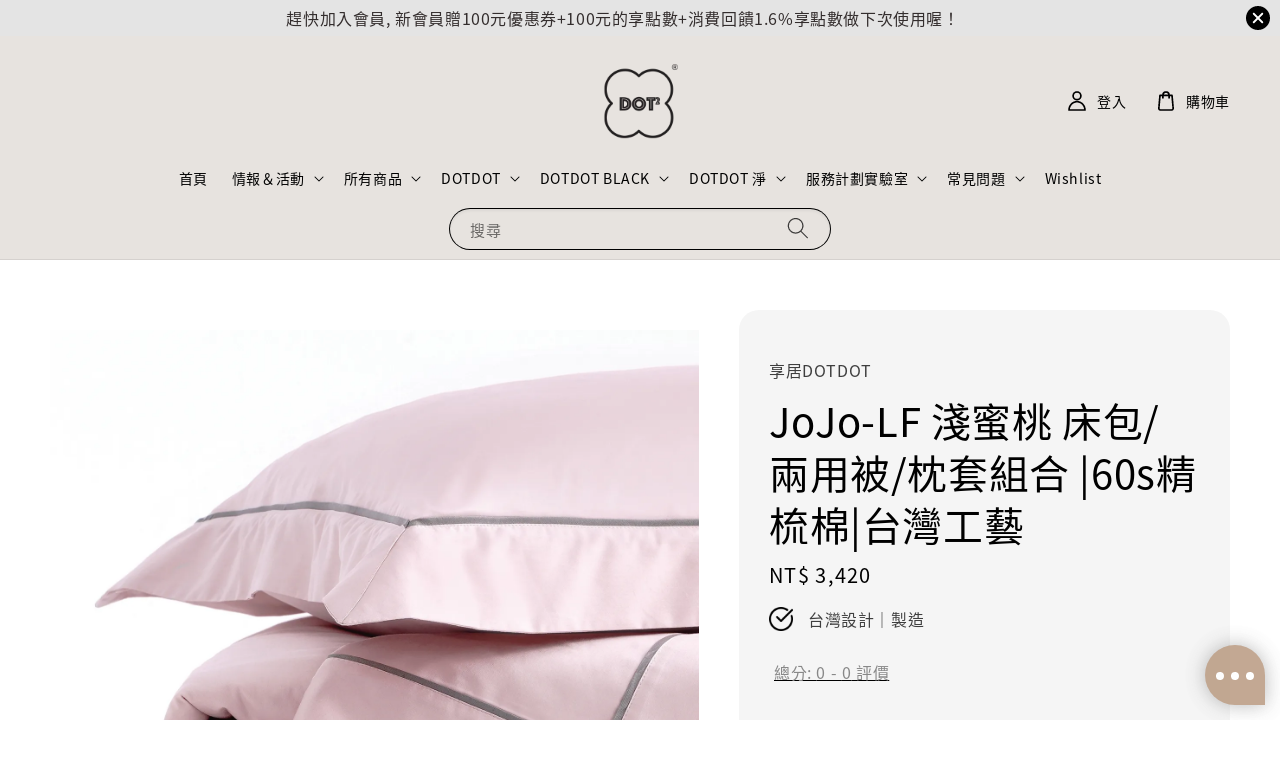

--- FILE ---
content_type: text/html; charset=UTF-8
request_url: https://www.dot2shop.com/products/jojo-lf-%E6%B7%BA%E8%9C%9C%E6%A1%83-%E5%BA%8A%E5%8C%85-%E5%85%A9%E7%94%A8%E8%A2%AB-%E6%9E%95%E5%A5%97%E7%B5%84%E5%90%88-%E5%8F%B0%E7%81%A3%E5%B7%A5%E8%97%9D-60%E6%94%AF%E5%A4%A9%E7%B5%B2-%E8%90%8A%E8%B3%BD%E7%88%BE
body_size: 91448
content:
<!doctype html>
<!--[if lt IE 7]><html class="no-js lt-ie9 lt-ie8 lt-ie7" lang="en"> <![endif]-->
<!--[if IE 7]><html class="no-js lt-ie9 lt-ie8" lang="en"> <![endif]-->
<!--[if IE 8]><html class="no-js lt-ie9" lang="en"> <![endif]-->
<!--[if IE 9 ]><html class="ie9 no-js"> <![endif]-->
<!--[if (gt IE 9)|!(IE)]><!--> <html class="no-js"> <!--<![endif]-->
<head>

  <!-- Basic page needs ================================================== -->
  <meta charset="utf-8">
  <meta http-equiv="X-UA-Compatible" content="IE=edge,chrome=1">

  
  <link rel="icon" href="https://cdn.store-assets.com/s/336411/f/12377339.png" />
  

  <!-- Title and description ================================================== -->
  <title>
  JoJo-LF 淺蜜桃 床包/兩用被/枕套組合 |60s精梳棉|台灣工藝 &ndash; 享居 | DOTDOT
  </title>

  

  <!-- Social meta ================================================== -->
  

  <meta property="og:type" content="product">
  <meta property="og:title" content="JoJo-LF 淺蜜桃 床包/兩用被/枕套組合 |60s精梳棉|台灣工藝">
  <meta property="og:url" content="https://www.dot2shop.com/products/jojo-lf-淺蜜桃-床包-兩用被-枕套組合-台灣工藝-60支天絲-萊賽爾">
  
  <meta property="og:image" content="https://cdn.store-assets.com/s/336411/i/54864410.jpeg">
  <meta property="og:image:secure_url" content="https://cdn.store-assets.com/s/336411/i/54864410.jpeg">
  
  <meta property="og:image" content="https://cdn.store-assets.com/s/336411/i/54864413.jpeg">
  <meta property="og:image:secure_url" content="https://cdn.store-assets.com/s/336411/i/54864413.jpeg">
  
  <meta property="og:image" content="https://cdn.store-assets.com/s/336411/i/54864411.jpeg">
  <meta property="og:image:secure_url" content="https://cdn.store-assets.com/s/336411/i/54864411.jpeg">
  
  <meta property="og:price:amount" content="1220">
  <meta property="og:price:currency" content="TWD">


<meta property="og:description" content="專屬幼兒童的天絲寢飾｜枕套｜被毯｜床包｜睡袋睡墊｜保潔睡墊｜台灣製造">
<meta property="og:site_name" content="享居 | DOTDOT">



  <meta name="twitter:card" content="summary">



  <meta name="twitter:site" content="@">


  <meta name="twitter:title" content="JoJo-LF 淺蜜桃 床包/兩用被/枕套組合 |60s精梳棉|台灣工藝">
  <meta name="twitter:description" content="DOTDOT BLACK ｜JoJo-LF系列素色經典不敗款式，簡單的點綴，讓整體不管在視覺與觸覺上都可以享受舒適睡眠與居家寢室的儀式感選擇與建議 &amp;nbsp; &amp;nbsp; ＋產品規格 &amp;nbsp; ＋評價與洗滌保養 &amp;nbsp; &amp;nbsp; ＋">
  <meta name="twitter:image" content="">
  <meta name="twitter:image:width" content="480">
  <meta name="twitter:image:height" content="480">




  <!-- Helpers ================================================== -->
  <link rel="canonical" href="https://www.dot2shop.com/products/jojo-lf-淺蜜桃-床包-兩用被-枕套組合-台灣工藝-60支天絲-萊賽爾">
  <meta name="viewport" content="width=device-width,initial-scale=1,maximum-scale=1">
  <meta name="theme-color" content="#000000">
  
  <script src="//ajax.googleapis.com/ajax/libs/jquery/1.11.0/jquery.min.js" type="text/javascript" ></script>
  
  <!-- Header hook for plugins ================================================== -->
  
<!-- ScriptTags -->
<script>window.__st={'p': 'product', 'cid': ''};</script><script src='/assets/events.js'></script><script>(function(){function asyncLoad(){var urls=['/assets/facebook-pixel.js?v=1.1.1680177641','/assets/traffic.js?v=1','https://apps.easystore.co/facebook-login/script.js?shop=service6483.easy.co','https://apps.easystore.co/social-media-share/script.js?shop=service6483.easy.co','https://apps.easystore.co/google-analytics-4/script.js?shop=service6483.easy.co'];for(var i=0;i<urls.length;i++){var s=document.createElement('script');s.type='text/javascript';s.async=true;s.src=urls[i];var x=document.getElementsByTagName('script')[0];x.parentNode.insertBefore(s, x);}}window.attachEvent ? window.attachEvent('onload', asyncLoad) : window.addEventListener('load', asyncLoad, false);})();</script>
<!-- /ScriptTags -->

  
  
  <script src="https://store-themes.easystore.co/336411/themes/290544/assets/global.js?t=1767958513" defer="defer"></script>

  
  
  <script>
  (function(i,s,o,g,r,a,m){i['GoogleAnalyticsObject']=r;i[r]=i[r]||function(){
  (i[r].q=i[r].q||[]).push(arguments)},i[r].l=1*new Date();a=s.createElement(o),
  m=s.getElementsByTagName(o)[0];a.async=1;a.src=g;m.parentNode.insertBefore(a,m)
  })(window,document,'script','https://www.google-analytics.com/analytics.js','ga');

  ga('create', '', 'auto','myTracker');
  ga('myTracker.send', 'pageview');

  </script>
  
  <script src="/assets/storefront.js?id=914286bfa5e6419c67d1" type="text/javascript" ></script>
  

  <!-- CSS ================================================== -->
  <style>
      @font-face {
        font-family: 'Noto Sans TC';
        font-style: normal;
        font-weight: regular;
        src: local('Noto Sans TC regular'), local('Noto Sans TC-regular'), url(https://fonts.gstatic.com/s/notosanstc/v20/-nF7OG829Oofr2wohFbTp9iFOSsLA_ZJ1g.otf) format('truetype');
      }

      @font-face {
        font-family: 'Noto Sans TC';
        font-style: normal;
        font-weight: regular;
        src: local('Noto Sans TC regular'), local('Noto Sans TC-regular'), url(https://fonts.gstatic.com/s/notosanstc/v20/-nF7OG829Oofr2wohFbTp9iFOSsLA_ZJ1g.otf) format('truetype');
      }

      :root {
        --font-body-family: 'Noto Sans TC', sans-serif;
        --font-body-style: normal;
        --font-body-weight: 500;

        --font-heading-family: 'Noto Sans TC', sans-serif;
        --font-heading-style: normal;
        --font-heading-weight: 500;

        --color-heading-text: 0,0,0;
        --color-base-text: 0,0,0;
        --color-base-background-1: 255,255,255;
        --color-base-background-2: 255,255,255;
        
        --color-base-solid-button-labels: 255,255,255;
        --color-base-outline-button-labels: 0,0,0;
        
        --color-base-accent-1: 0,0,0;
        --color-base-accent-2: 0,0,0;
        --payment-terms-background-color: 255,255,255;

        --gradient-base-background-1: 255,255,255;
        --gradient-base-background-2: 255,255,255;
        --gradient-base-accent-1: 0,0,0;
        --gradient-base-accent-2: 0,0,0;

        --page-width: 150rem;
      }

      *,
      *::before,
      *::after {
        box-sizing: inherit;
      }

      html {
        box-sizing: border-box;
        font-size: 62.5%;
        height: 100%;
      }

      body {
        display: grid;
        grid-template-rows: auto auto 1fr auto;
        grid-template-columns: 100%;
        min-height: 100%;
        margin: 0;
        font-size: 1.5rem;
        letter-spacing: 0.06rem;
        line-height: 1.8;
        font-family: var(--font-body-family);
        font-style: var(--font-body-style);
        font-weight: var(--font-body-weight);
        
      }

      @media screen and (min-width: 750px) {
        body {
          font-size: 1.6rem;
        }
      }
   </style>
  
  <link href="https://store-themes.easystore.co/336411/themes/290544/assets/base.css?t=1767958513" rel="stylesheet" type="text/css" media="screen" />

  
  
<!-- Snippet:global/head: Product Star Rating 商品評價 -->

          <script src="https://cdn.jsdelivr.net/npm/swiper@8/swiper-bundle.min.js"></script>
          <script src="https://apps.easystore.co/assets/js/star-rating/main.js"></script>
          <link rel="stylesheet" href="https://cdn.jsdelivr.net/npm/swiper@8/swiper-bundle.min.css">
          <link rel="stylesheet" href="https://apps.easystore.co/assets/css/star-rating/main.css?v1.4.1">
<!-- /Snippet -->

<!-- Snippet:global/head: Site Verification -->
<meta name="google-site-verification" content="FDLSsNaVKgZDLuATVq3DQ0m6ttzGP2czYZqU6QZ_eDc" />
<!-- /Snippet -->


  <script>document.documentElement.className = document.documentElement.className.replace('no-js', 'js');</script>
</head>

<body id="jojo-lf------------------------------------------60s----------------------" class="template-product" >
	
  
<!-- Snippet:global/body_start: Announcement Bar -->
<link rel="stylesheet" href="https://apps.easystore.co/assets/css/annoucement-bar/slider.css?v1.01">

<input type="hidden" id="total_announcement_left" name="total_announcement_left" value="1">
<input type="hidden" id="locale" name="locale" value="zh_TW">

<slider-announcement-bar-app id="announcement-bar" name="announcement-bar" style="
    border: unset;
    padding: 4px 0px;
    margin: 0px;
    z-index:2999;
    background:rgb(228, 228, 228);
    color:rgb(51, 45, 45);
    position: -webkit-sticky; position: sticky; top: 0;
">

  <div style="
    display: flex;
    justify-content: space-between;
    align-items: center;
    padding: 0px 0px;
    border-top: 0px;
    border-bottom: 0px;
    border-color: transparent;
  ">
    <div style="height: 24px;">
          </div>

    <ul style="flex-grow: 2; margin: 0px;">
            <li id="announcement_bar_0" style="
          display: flex;
          justify-content: center;
          align-items: center;
          flex-wrap: wrap;
          margin: 0px;
          width: 100%;
          word-wrap: break-word;
        ">
        趕快加入會員, 新會員贈100元優惠券+100元的享點數+消費回饋1.6%享點數做下次使用喔！
                        <input type="hidden" id="expired_at_0" name="expired_at_0" value="2020-10-16 00:00">
      </li>
          </ul>

    <div style="display: flex;">
                  <span id="announcement-close-button" name="announcement-close-button" class="announcement-close-button" style="margin-right: 10px;"></span>
          </div>
  </div>


</slider-announcement-bar-app>

<script>
  $(function() {
    var is_top_enabled =  1;

    const loadScript = function(url, callback) {
      const script = document.createElement("script");
      script.type = "text/javascript";
      // If the browser is Internet Explorer.
      if (script.readyState) {
        script.onreadystatechange = function() {
          if (script.readyState == "loaded" || script.readyState == "complete") {
            script.onreadystatechange = null;
            callback();
          }
        };
        // For any other browser.
      } else {
        script.onload = function() {
          callback();
        };
      }
      script.src = url;
      document.getElementsByTagName("head")[0].appendChild(script);
    };

    const announcementBarAppJS = function($) {

      $('#announcement-close-button').on('click', function() {
        $('#announcement-bar, #announcement-bar-top').hide();
        $('#easystore-section-header, .sticky-topbar').css('top', '');
      });
    }

    if (typeof jQuery === 'undefined') {
      loadScript('//ajax.googleapis.com/ajax/libs/jquery/1.11.2/jquery.min.js', function() {
        jQuery = jQuery.noConflict(true);
        announcementBarAppJS(jQuery);
      });
    } else {
      announcementBarAppJS(jQuery);
    }


    
    if(is_top_enabled){
      // Prevent announcement bar block header
      setTimeout(()=>{
        $('#easystore-section-header, .sticky-topbar').css('top', $('#announcement-bar').height()+'px');
      }, 2000);
    }
  });

  setInterval(function() {
    const total_announcement = "1"
    var total_announcement_left = $("#total_announcement_left").val();

    for (let i = 0; i <= total_announcement; i++) {
      const startDate = new Date();
      const endDateStr = $("#expired_at_" + i).val();
      const endDate = endDateStr == undefined ? new Date() : new Date(endDateStr.replace(/-/g, "/"));
      const seconds = (endDate.getTime() - startDate.getTime()) / 1000;

      const days = parseInt(seconds / 86400);
      const hours = parseInt((seconds % 86400) / 3600);
      const mins = parseInt((seconds % 86400 % 3600) / 60);
      const secs = parseInt((seconds % 86400 % 3600) % 60);

      // use to translate countdown unit
      // (translate based on the preferred language when save announcement bar setting)
      String.prototype.translate = function() {
        try {
          if ($("#locale").val() == "zh_TW") {
            if (this.toString() === 'day') {
              return "天";
            }
            if (this.toString() === 'hour') {
              return "小時";
            }
            if (this.toString() === 'min') {
              return "分鐘";
            }
            if (this.toString() === 'sec') {
              return "秒";
            }
          } else {
            if (this.toString() === 'day') {
              if (days > 0) {
                return "Days";
              } else {
                return "Day";
              }
            } else if (this.toString() === 'hour') {
              if (hours > 0) {
                return "Hours";
              } else {
                return "Hour";
              }
            } else if (this.toString() === 'min') {
              if (mins > 0) {
                return "Mins";
              } else {
                return "Min";
              }
            } else if (this.toString() === 'sec') {
              if (secs > 0) {
                return "Secs";
              } else {
                return "Sec";
              }
            }
          }
        } catch (error) {
          console.log("Some errors heres", error);
        }
      };

      const announcementBar_countdown = document.getElementById("announcementBar_countdown_" + i);
      if (announcementBar_countdown && seconds > 0) {

        $(announcementBar_countdown).show()
        announcementBar_countdown.innerHTML = `
          <div>
            ${days} <small>${'day'.translate()}</small>
          </div>
          <div>
            ${hours} <small>${'hour'.translate()}</small>
          </div>
          <div>
            ${mins} <small>${'min'.translate()}</small>
          </div>
          <div>
            ${secs} <small>${'sec'.translate()}</small>
          </div>
        `;


      } else if (announcementBar_countdown && seconds <= 0) {
        $("#announcement_bar_" + i).remove();
        total_announcement_left = total_announcement_left - 1;
        $("#total_announcement_left").val(total_announcement_left);
      }
    }

    showOrHide(total_announcement_left);
  }, 1000);


  function showOrHide(total_announcement_left) {
    if (total_announcement_left <= 1) {
      $("#previous-announcement-bar-button,#next-announcement-bar-button").hide();
    } else {
      $("#previous-announcement-bar-button,#next-announcement-bar-button").show();
    }

    if (total_announcement_left == 0) {
      $("#announcement-close-button").hide();
      $("#announcement-bar").hide();
      $('#announcement-bar-top').hide();
      $('#easystore-section-header, .sticky-topbar').css('top', '');
    }
  };

  let annoucementBarAutoMoveInterval = '';
  class AnnouncementBarAppSlider extends HTMLElement {
    constructor() {
      super();
      this.slider = this.querySelector('ul');
      this.sliderItems = this.querySelectorAll('li');
      this.prevButton = this.querySelector('a[name="previous"]');
      this.nextButton = this.querySelector('a[name="next"]');

      if (!this.slider || !this.nextButton) return;

      const resizeObserver = new ResizeObserver(entries => this.initPages());
      resizeObserver.observe(this.slider);

      this.slider.addEventListener('scroll', this.update.bind(this));
      this.prevButton.addEventListener('click', this.onButtonClick.bind(this));
      this.nextButton.addEventListener('click', this.onButtonClick.bind(this));


    }

    initPages() {
      const sliderItemsToShow = Array.from(this.sliderItems).filter(element => element.clientWidth > 0);
      this.sliderLastItem = sliderItemsToShow[sliderItemsToShow.length - 1];
      if (sliderItemsToShow.length === 0) return;
      this.slidesPerPage = Math.floor(this.slider.clientWidth / sliderItemsToShow[0].clientWidth);
      this.totalPages = sliderItemsToShow.length - this.slidesPerPage + 1;
      this.update();
      let self = this
      var total_announcement_left = $("#total_announcement_left").val();
      annoucementBarAutoMoveInterval = setInterval(function() {
        if (total_announcement_left > 1) {
          self.moveSlide('next')
        }
      }, 5000)
    }

    update() {
      this.currentPage = Math.round(this.slider.scrollLeft / this.sliderLastItem.clientWidth) + 1;
    }

    onButtonClick(event) {
      event.preventDefault();
      let self = this;
      self.moveSlide(event.currentTarget.name);
    }


    moveSlide(move_to) {

      clearInterval(annoucementBarAutoMoveInterval);
      let self = this;
      annoucementBarAutoMoveInterval = setInterval(function() {
        self.moveSlide('next');
      }, 5000)

      if (move_to === 'previous' && this.currentPage === 1) {
        this.slider.scrollTo({
          left: this.sliderLastItem.clientWidth * (this.totalPages - 1)
        });
      } else if (move_to === 'next' && this.currentPage === this.totalPages) {
        this.slider.scrollTo({
          left: 0
        });
      } else {
        const slideScrollPosition = move_to === 'next' ? this.slider.scrollLeft + this.sliderLastItem
          .clientWidth : this.slider.scrollLeft - this.sliderLastItem.clientWidth;
        this.slider.scrollTo({
          left: slideScrollPosition
        });
      }
    }

  }

  customElements.define('slider-announcement-bar-app', AnnouncementBarAppSlider);
</script>

<!-- /Snippet -->

<!-- Snippet:global/body_start: Google Adwords Tracking -->
<!-- Google tag (gtag.js) -->
<script async src="https://www.googletagmanager.com/gtag/js?id=G-EMZJFFVGGZ"></script>
<script>
  window.dataLayer = window.dataLayer || [];
  function gtag(){dataLayer.push(arguments);}
  gtag('js', new Date());

  gtag('config', 'G-EMZJFFVGGZ');
</script>
<!-- /Snippet -->

<!-- Snippet:global/body_start: Console Extension -->
<div id='es_console' style='display: none;'>336411</div>
<!-- /Snippet -->
<link href="/assets/css/wishlist.css?v1.02" rel="stylesheet" type="text/css" media="screen" />
<link rel="stylesheet" href="https://cdnjs.cloudflare.com/ajax/libs/font-awesome/4.5.0/css/font-awesome.min.css">

<script src="/assets/js/wishlist/wishlist.js" type="text/javascript"></script>
	
 	<style>
  header {
    --logo-width: 75px;
  }
  .header-wrapper,
  .header-wrapper .list-menu--disclosure,
  .header-wrapper .search-modal{
    background-color: #E7E3DF;
  }
  .header-wrapper .search-modal .field__input{
    background-color: rgb(var(--color-background));
  }
  .header-wrapper summary .icon-caret,
  .header-wrapper .header__menu-item a,
  .header-wrapper .list-menu__item,
  .header-wrapper .link--text{
    color: #000000;
  }
  
  .search-modal__form{
    position: relative;
  }
  
  .dropdown {
    display: none;
    position: absolute;
    top: 100%;
    left: 0;
    width: 100%;
    padding: 5px 0;
    background-color: #fff;
    color:#000;
    z-index: 1000;
    border-bottom-left-radius: 15px;
    border-bottom-right-radius: 15px;
    border: 1px solid rgba(var(--color-foreground), 1);
    border-top: none;
    overflow-x: hidden;
    overflow-y: auto;
    max-height: 350px;
  }
  
  .dropdown-item {
    padding: 0.4rem 2rem;
    cursor: pointer;
    line-height: 1.4;
    overflow: hidden;
    text-overflow: ellipsis;
    white-space: nowrap;
  }
  
  .dropdown-item:hover{
    background-color: #f3f3f3;
  }
  
  .search__input.is-focus{
    border-radius: 15px;
    border-bottom-left-radius: 0;
    border-bottom-right-radius: 0;
    border: 1px solid rgba(var(--color-foreground), 1);
    border-bottom: none;
    box-shadow: none;
  }
  
  .clear-all {
    text-align: right;
    padding: 0 2rem 0.2rem;
    line-height: 1;
    font-size: 70%;
    margin-bottom: -2px;
  }
  
  .clear-all:hover{
    background-color: #fff;
  }
  
  .search-input-focus .easystore-section-header-hidden{
    transform: none;
  }
  .referral-notification {
    position: absolute;
    top: 100%;
    right: 0;
    background: white;
    border: 1px solid #e0e0e0;
    border-radius: 8px;
    box-shadow: 0 4px 12px rgba(0, 0, 0, 0.15);
    width: 280px;
    z-index: 1000;
    padding: 16px;
    margin-top: 8px;
    font-size: 14px;
    line-height: 1.4;
  }
  
  .referral-notification::before {
    content: '';
    position: absolute;
    top: -8px;
    right: 20px;
    width: 0;
    height: 0;
    border-left: 8px solid transparent;
    border-right: 8px solid transparent;
    border-bottom: 8px solid white;
  }
  
  .referral-notification::after {
    content: '';
    position: absolute;
    top: -9px;
    right: 20px;
    width: 0;
    height: 0;
    border-left: 8px solid transparent;
    border-right: 8px solid transparent;
    border-bottom: 8px solid #e0e0e0;
  }
  
  .referral-notification h4 {
    margin: 0 0 8px 0;
    color: #2196F3;
    font-size: 16px;
    font-weight: 600;
  }
  
  .referral-notification p {
    margin: 0 0 12px 0;
    color: #666;
  }
  
  .referral-notification .referral-code {
    background: #f5f5f5;
    padding: 8px;
    border-radius: 4px;
    font-family: monospace;
    font-size: 13px;
    text-align: center;
    margin: 8px 0;
    border: 1px solid #ddd;
  }
  
  .referral-notification .close-btn {
    position: absolute;
    top: 8px;
    right: 8px;
    background: none;
    border: none;
    font-size: 18px;
    color: #999;
    cursor: pointer;
    padding: 0;
    width: 20px;
    height: 20px;
    line-height: 1;
  }
  
  .referral-notification .close-btn:hover {
    color: #333;
  }
  
  .referral-notification .action-btn {
    background: #2196F3;
    color: white;
    border: none;
    padding: 8px 16px;
    border-radius: 4px;
    cursor: pointer;
    font-size: 12px;
    margin-right: 8px;
    margin-top: 8px;
  }
  
  .referral-notification .action-btn:hover {
    background: #1976D2;
  }
  
  .referral-notification .dismiss-btn {
    background: transparent;
    color: #666;
    border: 1px solid #ddd;
    padding: 8px 16px;
    border-radius: 4px;
    cursor: pointer;
    font-size: 12px;
    margin-top: 8px;
  }
  
  .referral-notification .dismiss-btn:hover {
    background: #f5f5f5;
  }
  .referral-modal__dialog {
    transform: translate(-50%, 0);
    transition: transform var(--duration-default) ease, visibility 0s;
    z-index: 10000;
    position: fixed;
    top: 20vh;
    left: 50%;
    width: 100%;
    max-width: 350px;
    box-shadow: 0 4px 12px rgba(0, 0, 0, 0.15);
    border-radius: 12px;
    background-color: #fff;
    color: #000;
    padding: 20px;
    text-align: center;
  }

  .modal-overlay.referral-modal-overlay {
    position: fixed;
    top: 0;
    left: 0;
    width: 100%;
    height: 100%;
    background-color: rgba(0, 0, 0, 0.7);
    z-index: 2001;
    display: block;
    opacity: 1;
    transition: opacity var(--duration-default) ease, visibility 0s;
  }
</style>

<link rel="preload" href="https://store-themes.easystore.co/336411/themes/290544/assets/section-header.css?t=1767958513" as="style" onload="this.onload=null;this.rel='stylesheet'">
<link rel="preload" href="https://store-themes.easystore.co/336411/themes/290544/assets/component-list-menu.css?t=1767958513" as="style" onload="this.onload=null;this.rel='stylesheet'">
<link rel="preload" href="https://store-themes.easystore.co/336411/themes/290544/assets/component-menu-drawer.css?t=1767958513" as="style" onload="this.onload=null;this.rel='stylesheet'">
<link rel="preload" href="https://store-themes.easystore.co/336411/themes/290544/assets/component-cart-notification.css?v1.1?t=1767958513" as="style" onload="this.onload=null;this.rel='stylesheet'">

<script src="https://store-themes.easystore.co/336411/themes/290544/assets/cart-notification.js?t=1767958513" defer="defer"></script>
<script src="https://store-themes.easystore.co/336411/themes/290544/assets/details-modal.js?t=1767958513" defer="defer"></script>

<svg xmlns="http://www.w3.org/2000/svg" class="hidden">
  <symbol id="icon-search" viewbox="0 0 18 19" fill="none">
    <path fill-rule="evenodd" clip-rule="evenodd" d="M11.03 11.68A5.784 5.784 0 112.85 3.5a5.784 5.784 0 018.18 8.18zm.26 1.12a6.78 6.78 0 11.72-.7l5.4 5.4a.5.5 0 11-.71.7l-5.41-5.4z" fill="currentColor"/>
  </symbol>

  <symbol id="icon-close" class="icon icon-close" fill="none" viewBox="0 0 18 17">
    <path d="M.865 15.978a.5.5 0 00.707.707l7.433-7.431 7.579 7.282a.501.501 0 00.846-.37.5.5 0 00-.153-.351L9.712 8.546l7.417-7.416a.5.5 0 10-.707-.708L8.991 7.853 1.413.573a.5.5 0 10-.693.72l7.563 7.268-7.418 7.417z" fill="currentColor">
  </symbol>
</svg>


<div id="easystore-section-header">
  <div class="header-wrapper header-wrapper--border-bottom">
    <header class="header header--top-center page-width header--has-menu" itemscope itemtype="http://schema.org/Organization">
      <header-drawer data-breakpoint="tablet">
        <details class="menu-drawer-container menu-opening">
          <summary class="header__icon header__icon--menu header__icon--summary link link--text focus-inset" aria-label="Menu" role="button" aria-expanded="true" aria-controls="menu-drawer">
            <span>
              


    <svg class="icon icon-hamburger " data-name="Layer 1" xmlns="http://www.w3.org/2000/svg" viewBox="0 0 600 600"><path d="M32.5,65h535a25,25,0,0,0,0-50H32.5a25,25,0,0,0,0,50Z" fill="currentColor"/><path d="M567.5,275H32.5a25,25,0,0,0,0,50h535a25,25,0,0,0,0-50Z" fill="currentColor"/><path d="M567.5,535H32.5a25,25,0,0,0,0,50h535a25,25,0,0,0,0-50Z" fill="currentColor"/></svg>

  

              


    <svg class="icon icon-close " data-name="Layer 1" xmlns="http://www.w3.org/2000/svg" viewBox="0 0 600 600"><path d="M335.36,300,581.87,53.48a25,25,0,0,0-35.35-35.35L300,264.64,53.48,18.13A25,25,0,0,0,18.13,53.48L264.64,300,18.13,546.52a25,25,0,0,0,35.35,35.35L300,335.36,546.52,581.87a25,25,0,0,0,35.35-35.35Z" fill="currentColor"/></svg>

  

            </span>
          </summary>
          <div id="menu-drawer" class="menu-drawer motion-reduce" tabindex="-1">
            <div class="menu-drawer__inner-container">
              <div class="menu-drawer__navigation-container">
                <nav class="menu-drawer__navigation">
                  <ul class="menu-drawer__menu list-menu" role="list">
                    
                    
                      
                        <li>
                          <a href="/"  class="menu-drawer__menu-item list-menu__item link link--text focus-inset">
                            首頁
                          </a>
                        </li>
                      
                    
                    
                      
                        
                        <li>
                          <details>
                                <summary class="menu-drawer__menu-item list-menu__item link link--text focus-inset" role="button" aria-expanded="false" aria-controls="link-Bags">
                                  <a href="/dot2shop.com"  class="link--text list-menu__item menu-drawer__menu-item">
                                    情報＆活動
                                  </a>
                                  


    <svg class="icon icon-arrow " data-name="Layer 1" xmlns="http://www.w3.org/2000/svg" viewBox="0 0 600 339.56"><path d="M31.06,196.67H504l-88.56,88.56a26.89,26.89,0,1,0,38,38L588,188.79a26.89,26.89,0,0,0,0-38L453.49,16.29a26.89,26.89,0,0,0-38,38L504,142.88H31.06a26.9,26.9,0,0,0,0,53.79Z" fill="currentColor"/></svg>

  

                                  


    <svg aria-hidden="true" focusable="false" role="presentation" class="icon icon-caret " viewBox="0 0 10 6">
      <path fill-rule="evenodd" clip-rule="evenodd" d="M9.354.646a.5.5 0 00-.708 0L5 4.293 1.354.646a.5.5 0 00-.708.708l4 4a.5.5 0 00.708 0l4-4a.5.5 0 000-.708z" fill="currentColor"></path>
    </svg>

  

                                </summary>
                                <div class="menu-drawer__submenu motion-reduce" tabindex="-1">
                                  <div class="menu-drawer__inner-submenu">
                                    <button class="menu-drawer__close-button link link--text focus-inset" aria-expanded="true">
                                      


    <svg class="icon icon-arrow " data-name="Layer 1" xmlns="http://www.w3.org/2000/svg" viewBox="0 0 600 339.56"><path d="M31.06,196.67H504l-88.56,88.56a26.89,26.89,0,1,0,38,38L588,188.79a26.89,26.89,0,0,0,0-38L453.49,16.29a26.89,26.89,0,0,0-38,38L504,142.88H31.06a26.9,26.9,0,0,0,0,53.79Z" fill="currentColor"/></svg>

  

                                      情報＆活動
                                    </button>
                                    <ul class="menu-drawer__menu list-menu" role="list" tabindex="-1">
                                      
                                        
                                        
                                          <li>
                                            <a href="/blogs/活動"  class="menu-drawer__menu-item link link--text list-menu__item focus-inset">
                                              最新活動
                                            </a>
                                          </li>
                                        
                                      
                                        
                                        
                                          
                                          <li>
                                            <details>
                                                  <summary class="menu-drawer__menu-item list-menu__item link link--text focus-inset" role="button" aria-expanded="false" aria-controls="link-Bags">
                                                    <a href="/blogs/情報"  class="link--text list-menu__item menu-drawer__menu-item">
                                                      重要情報
                                                    </a>
                                                    


    <svg class="icon icon-arrow " data-name="Layer 1" xmlns="http://www.w3.org/2000/svg" viewBox="0 0 600 339.56"><path d="M31.06,196.67H504l-88.56,88.56a26.89,26.89,0,1,0,38,38L588,188.79a26.89,26.89,0,0,0,0-38L453.49,16.29a26.89,26.89,0,0,0-38,38L504,142.88H31.06a26.9,26.9,0,0,0,0,53.79Z" fill="currentColor"/></svg>

  

                                                    


    <svg aria-hidden="true" focusable="false" role="presentation" class="icon icon-caret " viewBox="0 0 10 6">
      <path fill-rule="evenodd" clip-rule="evenodd" d="M9.354.646a.5.5 0 00-.708 0L5 4.293 1.354.646a.5.5 0 00-.708.708l4 4a.5.5 0 00.708 0l4-4a.5.5 0 000-.708z" fill="currentColor"></path>
    </svg>

  

                                                  </summary>
                                                  <div class="menu-drawer__submenu motion-reduce" tabindex="-1">
                                                    <div class="menu-drawer__inner-submenu">
                                                      <button class="menu-drawer__close-button link link--text focus-inset" aria-expanded="true">
                                                        


    <svg class="icon icon-arrow " data-name="Layer 1" xmlns="http://www.w3.org/2000/svg" viewBox="0 0 600 339.56"><path d="M31.06,196.67H504l-88.56,88.56a26.89,26.89,0,1,0,38,38L588,188.79a26.89,26.89,0,0,0,0-38L453.49,16.29a26.89,26.89,0,0,0-38,38L504,142.88H31.06a26.9,26.9,0,0,0,0,53.79Z" fill="currentColor"/></svg>

  

                                                        重要情報
                                                      </button>
                                                      <ul class="menu-drawer__menu list-menu" role="list" tabindex="-1">
                                                        
                                                          
                                                          
                                                            <li>
                                                              <a href="/blogs/%E6%83%85%E5%A0%B1/tyra-%E8%81%AF%E5%90%8D%E7%B3%BB%E5%88%97"  class="menu-drawer__menu-item link link--text list-menu__item focus-inset">
                                                                TYRA 聯名系列
                                                              </a>
                                                            </li>
                                                          
                                                        
                                                          
                                                          
                                                            <li>
                                                              <a href="/blogs/情報/samo-taitai-聯名系列"  class="menu-drawer__menu-item link link--text list-menu__item focus-inset">
                                                                SAMO.TAITAI 聯名款式
                                                              </a>
                                                            </li>
                                                          
                                                        
                                                          
                                                          
                                                            <li>
                                                              <a href="https://www.dot2shop.com/blogs/情報/聯名合作-mammyshop-ve系列產品"  class="menu-drawer__menu-item link link--text list-menu__item focus-inset">
                                                                聯名合作 - mammyshop | VE系列產品
                                                              </a>
                                                            </li>
                                                          
                                                        
                                                        
                                                      </ul>
                                                    </div>
                                                  </div>
                                            </details>
                                          </li>
                                        
                                      
                                      
                                    </ul>
                                  </div>
                                </div>
                          </details>
                        </li>
                      
                    
                    
                      
                        
                        <li>
                          <details>
                                <summary class="menu-drawer__menu-item list-menu__item link link--text focus-inset" role="button" aria-expanded="false" aria-controls="link-Bags">
                                  <a href="/collections/all"  class="link--text list-menu__item menu-drawer__menu-item">
                                    所有商品
                                  </a>
                                  


    <svg class="icon icon-arrow " data-name="Layer 1" xmlns="http://www.w3.org/2000/svg" viewBox="0 0 600 339.56"><path d="M31.06,196.67H504l-88.56,88.56a26.89,26.89,0,1,0,38,38L588,188.79a26.89,26.89,0,0,0,0-38L453.49,16.29a26.89,26.89,0,0,0-38,38L504,142.88H31.06a26.9,26.9,0,0,0,0,53.79Z" fill="currentColor"/></svg>

  

                                  


    <svg aria-hidden="true" focusable="false" role="presentation" class="icon icon-caret " viewBox="0 0 10 6">
      <path fill-rule="evenodd" clip-rule="evenodd" d="M9.354.646a.5.5 0 00-.708 0L5 4.293 1.354.646a.5.5 0 00-.708.708l4 4a.5.5 0 00.708 0l4-4a.5.5 0 000-.708z" fill="currentColor"></path>
    </svg>

  

                                </summary>
                                <div class="menu-drawer__submenu motion-reduce" tabindex="-1">
                                  <div class="menu-drawer__inner-submenu">
                                    <button class="menu-drawer__close-button link link--text focus-inset" aria-expanded="true">
                                      


    <svg class="icon icon-arrow " data-name="Layer 1" xmlns="http://www.w3.org/2000/svg" viewBox="0 0 600 339.56"><path d="M31.06,196.67H504l-88.56,88.56a26.89,26.89,0,1,0,38,38L588,188.79a26.89,26.89,0,0,0,0-38L453.49,16.29a26.89,26.89,0,0,0-38,38L504,142.88H31.06a26.9,26.9,0,0,0,0,53.79Z" fill="currentColor"/></svg>

  

                                      所有商品
                                    </button>
                                    <ul class="menu-drawer__menu list-menu" role="list" tabindex="-1">
                                      
                                        
                                        
                                          
                                          <li>
                                            <details>
                                                  <summary class="menu-drawer__menu-item list-menu__item link link--text focus-inset" role="button" aria-expanded="false" aria-controls="link-Bags">
                                                    <a href="/collections/被毯"  class="link--text list-menu__item menu-drawer__menu-item">
                                                      DOTDOT幼兒被毯/被子
                                                    </a>
                                                    


    <svg class="icon icon-arrow " data-name="Layer 1" xmlns="http://www.w3.org/2000/svg" viewBox="0 0 600 339.56"><path d="M31.06,196.67H504l-88.56,88.56a26.89,26.89,0,1,0,38,38L588,188.79a26.89,26.89,0,0,0,0-38L453.49,16.29a26.89,26.89,0,0,0-38,38L504,142.88H31.06a26.9,26.9,0,0,0,0,53.79Z" fill="currentColor"/></svg>

  

                                                    


    <svg aria-hidden="true" focusable="false" role="presentation" class="icon icon-caret " viewBox="0 0 10 6">
      <path fill-rule="evenodd" clip-rule="evenodd" d="M9.354.646a.5.5 0 00-.708 0L5 4.293 1.354.646a.5.5 0 00-.708.708l4 4a.5.5 0 00.708 0l4-4a.5.5 0 000-.708z" fill="currentColor"></path>
    </svg>

  

                                                  </summary>
                                                  <div class="menu-drawer__submenu motion-reduce" tabindex="-1">
                                                    <div class="menu-drawer__inner-submenu">
                                                      <button class="menu-drawer__close-button link link--text focus-inset" aria-expanded="true">
                                                        


    <svg class="icon icon-arrow " data-name="Layer 1" xmlns="http://www.w3.org/2000/svg" viewBox="0 0 600 339.56"><path d="M31.06,196.67H504l-88.56,88.56a26.89,26.89,0,1,0,38,38L588,188.79a26.89,26.89,0,0,0,0-38L453.49,16.29a26.89,26.89,0,0,0-38,38L504,142.88H31.06a26.9,26.9,0,0,0,0,53.79Z" fill="currentColor"/></svg>

  

                                                        DOTDOT幼兒被毯/被子
                                                      </button>
                                                      <ul class="menu-drawer__menu list-menu" role="list" tabindex="-1">
                                                        
                                                          
                                                          
                                                            <li>
                                                              <a href="/collections/天絲點點被毯"  class="menu-drawer__menu-item link link--text list-menu__item focus-inset">
                                                                天絲™點點被毯
                                                              </a>
                                                            </li>
                                                          
                                                        
                                                          
                                                          
                                                            <li>
                                                              <a href="/collections/天絲兩用被"  class="menu-drawer__menu-item link link--text list-menu__item focus-inset">
                                                                天絲™兩用被(DtD)
                                                              </a>
                                                            </li>
                                                          
                                                        
                                                        
                                                      </ul>
                                                    </div>
                                                  </div>
                                            </details>
                                          </li>
                                        
                                      
                                        
                                        
                                          
                                          <li>
                                            <details>
                                                  <summary class="menu-drawer__menu-item list-menu__item link link--text focus-inset" role="button" aria-expanded="false" aria-controls="link-Bags">
                                                    <a href="/collections/天然乳膠枕"  class="link--text list-menu__item menu-drawer__menu-item">
                                                      DOTDOT幼兒枕套/枕芯
                                                    </a>
                                                    


    <svg class="icon icon-arrow " data-name="Layer 1" xmlns="http://www.w3.org/2000/svg" viewBox="0 0 600 339.56"><path d="M31.06,196.67H504l-88.56,88.56a26.89,26.89,0,1,0,38,38L588,188.79a26.89,26.89,0,0,0,0-38L453.49,16.29a26.89,26.89,0,0,0-38,38L504,142.88H31.06a26.9,26.9,0,0,0,0,53.79Z" fill="currentColor"/></svg>

  

                                                    


    <svg aria-hidden="true" focusable="false" role="presentation" class="icon icon-caret " viewBox="0 0 10 6">
      <path fill-rule="evenodd" clip-rule="evenodd" d="M9.354.646a.5.5 0 00-.708 0L5 4.293 1.354.646a.5.5 0 00-.708.708l4 4a.5.5 0 00.708 0l4-4a.5.5 0 000-.708z" fill="currentColor"></path>
    </svg>

  

                                                  </summary>
                                                  <div class="menu-drawer__submenu motion-reduce" tabindex="-1">
                                                    <div class="menu-drawer__inner-submenu">
                                                      <button class="menu-drawer__close-button link link--text focus-inset" aria-expanded="true">
                                                        


    <svg class="icon icon-arrow " data-name="Layer 1" xmlns="http://www.w3.org/2000/svg" viewBox="0 0 600 339.56"><path d="M31.06,196.67H504l-88.56,88.56a26.89,26.89,0,1,0,38,38L588,188.79a26.89,26.89,0,0,0,0-38L453.49,16.29a26.89,26.89,0,0,0-38,38L504,142.88H31.06a26.9,26.9,0,0,0,0,53.79Z" fill="currentColor"/></svg>

  

                                                        DOTDOT幼兒枕套/枕芯
                                                      </button>
                                                      <ul class="menu-drawer__menu list-menu" role="list" tabindex="-1">
                                                        
                                                          
                                                          
                                                            <li>
                                                              <a href="/collections/天絲枕套枕頭組"  class="menu-drawer__menu-item link link--text list-menu__item focus-inset">
                                                                天絲™枕頭枕套組(DtD)
                                                              </a>
                                                            </li>
                                                          
                                                        
                                                        
                                                      </ul>
                                                    </div>
                                                  </div>
                                            </details>
                                          </li>
                                        
                                      
                                        
                                        
                                          <li>
                                            <a href="/collections/dotdot被毯安撫配件超值組"  class="menu-drawer__menu-item link link--text list-menu__item focus-inset">
                                              DOTDOT 枕|被超值組
                                            </a>
                                          </li>
                                        
                                      
                                        
                                        
                                          
                                          <li>
                                            <details>
                                                  <summary class="menu-drawer__menu-item list-menu__item link link--text focus-inset" role="button" aria-expanded="false" aria-controls="link-Bags">
                                                    <a href="/collections/dotdot幼兒天絲睡袋睡墊組"  class="link--text list-menu__item menu-drawer__menu-item">
                                                      DOTDOT幼兒睡袋睡墊組
                                                    </a>
                                                    


    <svg class="icon icon-arrow " data-name="Layer 1" xmlns="http://www.w3.org/2000/svg" viewBox="0 0 600 339.56"><path d="M31.06,196.67H504l-88.56,88.56a26.89,26.89,0,1,0,38,38L588,188.79a26.89,26.89,0,0,0,0-38L453.49,16.29a26.89,26.89,0,0,0-38,38L504,142.88H31.06a26.9,26.9,0,0,0,0,53.79Z" fill="currentColor"/></svg>

  

                                                    


    <svg aria-hidden="true" focusable="false" role="presentation" class="icon icon-caret " viewBox="0 0 10 6">
      <path fill-rule="evenodd" clip-rule="evenodd" d="M9.354.646a.5.5 0 00-.708 0L5 4.293 1.354.646a.5.5 0 00-.708.708l4 4a.5.5 0 00.708 0l4-4a.5.5 0 000-.708z" fill="currentColor"></path>
    </svg>

  

                                                  </summary>
                                                  <div class="menu-drawer__submenu motion-reduce" tabindex="-1">
                                                    <div class="menu-drawer__inner-submenu">
                                                      <button class="menu-drawer__close-button link link--text focus-inset" aria-expanded="true">
                                                        


    <svg class="icon icon-arrow " data-name="Layer 1" xmlns="http://www.w3.org/2000/svg" viewBox="0 0 600 339.56"><path d="M31.06,196.67H504l-88.56,88.56a26.89,26.89,0,1,0,38,38L588,188.79a26.89,26.89,0,0,0,0-38L453.49,16.29a26.89,26.89,0,0,0-38,38L504,142.88H31.06a26.9,26.9,0,0,0,0,53.79Z" fill="currentColor"/></svg>

  

                                                        DOTDOT幼兒睡袋睡墊組
                                                      </button>
                                                      <ul class="menu-drawer__menu list-menu" role="list" tabindex="-1">
                                                        
                                                          
                                                          
                                                            <li>
                                                              <a href="/collections/dtd睡袋睡墊成長型"  class="menu-drawer__menu-item link link--text list-menu__item focus-inset">
                                                                DtD天絲™平式睡袋睡墊 (成長型)
                                                              </a>
                                                            </li>
                                                          
                                                        
                                                          
                                                          
                                                            <li>
                                                              <a href="/collections/2in1天絲機能睡袋睡墊"  class="menu-drawer__menu-item link link--text list-menu__item focus-inset">
                                                                2in1天絲™睡袋睡墊 (標準版）
                                                              </a>
                                                            </li>
                                                          
                                                        
                                                          
                                                          
                                                            <li>
                                                              <a href="/collections/2in1-lite睡袋睡墊"  class="menu-drawer__menu-item link link--text list-menu__item focus-inset">
                                                                2in1-Lite天絲™睡袋睡墊 (輕巧版）
                                                              </a>
                                                            </li>
                                                          
                                                        
                                                          
                                                          
                                                            <li>
                                                              <a href="/collections/睡袋睡墊配件與修補"  class="menu-drawer__menu-item link link--text list-menu__item focus-inset">
                                                                睡袋睡墊配件/修補服務
                                                              </a>
                                                            </li>
                                                          
                                                        
                                                        
                                                      </ul>
                                                    </div>
                                                  </div>
                                            </details>
                                          </li>
                                        
                                      
                                        
                                        
                                          
                                          <li>
                                            <details>
                                                  <summary class="menu-drawer__menu-item list-menu__item link link--text focus-inset" role="button" aria-expanded="false" aria-controls="link-Bags">
                                                    <a href="/collections/居家床墊薄墊床包布套"  class="link--text list-menu__item menu-drawer__menu-item">
                                                      DOTDOT居家床墊/薄墊/床包/布套
                                                    </a>
                                                    


    <svg class="icon icon-arrow " data-name="Layer 1" xmlns="http://www.w3.org/2000/svg" viewBox="0 0 600 339.56"><path d="M31.06,196.67H504l-88.56,88.56a26.89,26.89,0,1,0,38,38L588,188.79a26.89,26.89,0,0,0,0-38L453.49,16.29a26.89,26.89,0,0,0-38,38L504,142.88H31.06a26.9,26.9,0,0,0,0,53.79Z" fill="currentColor"/></svg>

  

                                                    


    <svg aria-hidden="true" focusable="false" role="presentation" class="icon icon-caret " viewBox="0 0 10 6">
      <path fill-rule="evenodd" clip-rule="evenodd" d="M9.354.646a.5.5 0 00-.708 0L5 4.293 1.354.646a.5.5 0 00-.708.708l4 4a.5.5 0 00.708 0l4-4a.5.5 0 000-.708z" fill="currentColor"></path>
    </svg>

  

                                                  </summary>
                                                  <div class="menu-drawer__submenu motion-reduce" tabindex="-1">
                                                    <div class="menu-drawer__inner-submenu">
                                                      <button class="menu-drawer__close-button link link--text focus-inset" aria-expanded="true">
                                                        


    <svg class="icon icon-arrow " data-name="Layer 1" xmlns="http://www.w3.org/2000/svg" viewBox="0 0 600 339.56"><path d="M31.06,196.67H504l-88.56,88.56a26.89,26.89,0,1,0,38,38L588,188.79a26.89,26.89,0,0,0,0-38L453.49,16.29a26.89,26.89,0,0,0-38,38L504,142.88H31.06a26.9,26.9,0,0,0,0,53.79Z" fill="currentColor"/></svg>

  

                                                        DOTDOT居家床墊/薄墊/床包/布套
                                                      </button>
                                                      <ul class="menu-drawer__menu list-menu" role="list" tabindex="-1">
                                                        
                                                          
                                                          
                                                            
                                                            <li>
                                                              <details>
                                                                <summary class="menu-drawer__menu-item list-menu__item link link--text focus-inset" role="button" aria-expanded="false" aria-controls="link-Bags">
                                                                  <a href="/collections/居家床墊-床包系列-厚10cm"  class="link--text list-menu__item menu-drawer__menu-item">
                                                                    床墊+床包 (居家/厚10cm)
                                                                  </a>
                                                                  


    <svg class="icon icon-arrow " data-name="Layer 1" xmlns="http://www.w3.org/2000/svg" viewBox="0 0 600 339.56"><path d="M31.06,196.67H504l-88.56,88.56a26.89,26.89,0,1,0,38,38L588,188.79a26.89,26.89,0,0,0,0-38L453.49,16.29a26.89,26.89,0,0,0-38,38L504,142.88H31.06a26.9,26.9,0,0,0,0,53.79Z" fill="currentColor"/></svg>

  

                                                                  


    <svg aria-hidden="true" focusable="false" role="presentation" class="icon icon-caret " viewBox="0 0 10 6">
      <path fill-rule="evenodd" clip-rule="evenodd" d="M9.354.646a.5.5 0 00-.708 0L5 4.293 1.354.646a.5.5 0 00-.708.708l4 4a.5.5 0 00.708 0l4-4a.5.5 0 000-.708z" fill="currentColor"></path>
    </svg>

  

                                                                </summary>
                                                                <div class="menu-drawer__submenu motion-reduce" tabindex="-1">
                                                                  <div class="menu-drawer__inner-submenu">
                                                                    <button class="menu-drawer__close-button link link--text focus-inset" aria-expanded="true">
                                                                      


    <svg class="icon icon-arrow " data-name="Layer 1" xmlns="http://www.w3.org/2000/svg" viewBox="0 0 600 339.56"><path d="M31.06,196.67H504l-88.56,88.56a26.89,26.89,0,1,0,38,38L588,188.79a26.89,26.89,0,0,0,0-38L453.49,16.29a26.89,26.89,0,0,0-38,38L504,142.88H31.06a26.9,26.9,0,0,0,0,53.79Z" fill="currentColor"/></svg>

  

                                                                      床墊+床包 (居家/厚10cm)
                                                                    </button>
                                                                    <ul class="menu-drawer__menu list-menu" role="list" tabindex="-1">
                                                                      
                                                                        <li>
                                                                          <a href="/collections/ve系列"  class="link--text list-menu__item menu-drawer__menu-item focus-inset">
                                                                            VE系列 (厚10cm)
                                                                          </a>
                                                                        </li>
                                                                      
                                                                        <li>
                                                                          <a href="/collections/ve系列超值組"  class="link--text list-menu__item menu-drawer__menu-item focus-inset">
                                                                            VE系列超值組
                                                                          </a>
                                                                        </li>
                                                                      
                                                                    </ul>
                                                                  </div>
                                                                </div>
                                                              </details>
                                                            </li>
                                                          
                                                        
                                                          
                                                          
                                                            
                                                            <li>
                                                              <details>
                                                                <summary class="menu-drawer__menu-item list-menu__item link link--text focus-inset" role="button" aria-expanded="false" aria-controls="link-Bags">
                                                                  <a href="/collections/薄墊-布套系列-居家-旅外"  class="link--text list-menu__item menu-drawer__menu-item">
                                                                    薄墊+布套 (居家/旅外/厚2.5~3.5cm)
                                                                  </a>
                                                                  


    <svg class="icon icon-arrow " data-name="Layer 1" xmlns="http://www.w3.org/2000/svg" viewBox="0 0 600 339.56"><path d="M31.06,196.67H504l-88.56,88.56a26.89,26.89,0,1,0,38,38L588,188.79a26.89,26.89,0,0,0,0-38L453.49,16.29a26.89,26.89,0,0,0-38,38L504,142.88H31.06a26.9,26.9,0,0,0,0,53.79Z" fill="currentColor"/></svg>

  

                                                                  


    <svg aria-hidden="true" focusable="false" role="presentation" class="icon icon-caret " viewBox="0 0 10 6">
      <path fill-rule="evenodd" clip-rule="evenodd" d="M9.354.646a.5.5 0 00-.708 0L5 4.293 1.354.646a.5.5 0 00-.708.708l4 4a.5.5 0 00.708 0l4-4a.5.5 0 000-.708z" fill="currentColor"></path>
    </svg>

  

                                                                </summary>
                                                                <div class="menu-drawer__submenu motion-reduce" tabindex="-1">
                                                                  <div class="menu-drawer__inner-submenu">
                                                                    <button class="menu-drawer__close-button link link--text focus-inset" aria-expanded="true">
                                                                      


    <svg class="icon icon-arrow " data-name="Layer 1" xmlns="http://www.w3.org/2000/svg" viewBox="0 0 600 339.56"><path d="M31.06,196.67H504l-88.56,88.56a26.89,26.89,0,1,0,38,38L588,188.79a26.89,26.89,0,0,0,0-38L453.49,16.29a26.89,26.89,0,0,0-38,38L504,142.88H31.06a26.9,26.9,0,0,0,0,53.79Z" fill="currentColor"/></svg>

  

                                                                      薄墊+布套 (居家/旅外/厚2.5~3.5cm)
                                                                    </button>
                                                                    <ul class="menu-drawer__menu list-menu" role="list" tabindex="-1">
                                                                      
                                                                        <li>
                                                                          <a href="/collections/ve薄墊-布套-3-5cm"  class="link--text list-menu__item menu-drawer__menu-item focus-inset">
                                                                            VE系列 (厚3.5cm)
                                                                          </a>
                                                                        </li>
                                                                      
                                                                        <li>
                                                                          <a href="/collections/ve系列超值組-厚3-5cm"  class="link--text list-menu__item menu-drawer__menu-item focus-inset">
                                                                            VE系列超值組 (厚3.5cm)
                                                                          </a>
                                                                        </li>
                                                                      
                                                                    </ul>
                                                                  </div>
                                                                </div>
                                                              </details>
                                                            </li>
                                                          
                                                        
                                                        
                                                      </ul>
                                                    </div>
                                                  </div>
                                            </details>
                                          </li>
                                        
                                      
                                        
                                        
                                          
                                          <li>
                                            <details>
                                                  <summary class="menu-drawer__menu-item list-menu__item link link--text focus-inset" role="button" aria-expanded="false" aria-controls="link-Bags">
                                                    <a href="/collections/配件系列-被胎-保潔墊-枕芯"  class="link--text list-menu__item menu-drawer__menu-item">
                                                      全系列配件
                                                    </a>
                                                    


    <svg class="icon icon-arrow " data-name="Layer 1" xmlns="http://www.w3.org/2000/svg" viewBox="0 0 600 339.56"><path d="M31.06,196.67H504l-88.56,88.56a26.89,26.89,0,1,0,38,38L588,188.79a26.89,26.89,0,0,0,0-38L453.49,16.29a26.89,26.89,0,0,0-38,38L504,142.88H31.06a26.9,26.9,0,0,0,0,53.79Z" fill="currentColor"/></svg>

  

                                                    


    <svg aria-hidden="true" focusable="false" role="presentation" class="icon icon-caret " viewBox="0 0 10 6">
      <path fill-rule="evenodd" clip-rule="evenodd" d="M9.354.646a.5.5 0 00-.708 0L5 4.293 1.354.646a.5.5 0 00-.708.708l4 4a.5.5 0 00.708 0l4-4a.5.5 0 000-.708z" fill="currentColor"></path>
    </svg>

  

                                                  </summary>
                                                  <div class="menu-drawer__submenu motion-reduce" tabindex="-1">
                                                    <div class="menu-drawer__inner-submenu">
                                                      <button class="menu-drawer__close-button link link--text focus-inset" aria-expanded="true">
                                                        


    <svg class="icon icon-arrow " data-name="Layer 1" xmlns="http://www.w3.org/2000/svg" viewBox="0 0 600 339.56"><path d="M31.06,196.67H504l-88.56,88.56a26.89,26.89,0,1,0,38,38L588,188.79a26.89,26.89,0,0,0,0-38L453.49,16.29a26.89,26.89,0,0,0-38,38L504,142.88H31.06a26.9,26.9,0,0,0,0,53.79Z" fill="currentColor"/></svg>

  

                                                        全系列配件
                                                      </button>
                                                      <ul class="menu-drawer__menu list-menu" role="list" tabindex="-1">
                                                        
                                                          
                                                          
                                                            
                                                            <li>
                                                              <details>
                                                                <summary class="menu-drawer__menu-item list-menu__item link link--text focus-inset" role="button" aria-expanded="false" aria-controls="link-Bags">
                                                                  <a href="/collections/dotdot配件專區"  class="link--text list-menu__item menu-drawer__menu-item">
                                                                    DOTDOT配件 枕芯 | 被胎 | 收納袋 | 保潔睡墊
                                                                  </a>
                                                                  


    <svg class="icon icon-arrow " data-name="Layer 1" xmlns="http://www.w3.org/2000/svg" viewBox="0 0 600 339.56"><path d="M31.06,196.67H504l-88.56,88.56a26.89,26.89,0,1,0,38,38L588,188.79a26.89,26.89,0,0,0,0-38L453.49,16.29a26.89,26.89,0,0,0-38,38L504,142.88H31.06a26.9,26.9,0,0,0,0,53.79Z" fill="currentColor"/></svg>

  

                                                                  


    <svg aria-hidden="true" focusable="false" role="presentation" class="icon icon-caret " viewBox="0 0 10 6">
      <path fill-rule="evenodd" clip-rule="evenodd" d="M9.354.646a.5.5 0 00-.708 0L5 4.293 1.354.646a.5.5 0 00-.708.708l4 4a.5.5 0 00.708 0l4-4a.5.5 0 000-.708z" fill="currentColor"></path>
    </svg>

  

                                                                </summary>
                                                                <div class="menu-drawer__submenu motion-reduce" tabindex="-1">
                                                                  <div class="menu-drawer__inner-submenu">
                                                                    <button class="menu-drawer__close-button link link--text focus-inset" aria-expanded="true">
                                                                      


    <svg class="icon icon-arrow " data-name="Layer 1" xmlns="http://www.w3.org/2000/svg" viewBox="0 0 600 339.56"><path d="M31.06,196.67H504l-88.56,88.56a26.89,26.89,0,1,0,38,38L588,188.79a26.89,26.89,0,0,0,0-38L453.49,16.29a26.89,26.89,0,0,0-38,38L504,142.88H31.06a26.9,26.9,0,0,0,0,53.79Z" fill="currentColor"/></svg>

  

                                                                      DOTDOT配件 枕芯 | 被胎 | 收納袋 | 保潔睡墊
                                                                    </button>
                                                                    <ul class="menu-drawer__menu list-menu" role="list" tabindex="-1">
                                                                      
                                                                        <li>
                                                                          <a href="/collections/物理防蟎防水系列-dtd-"  class="link--text list-menu__item menu-drawer__menu-item focus-inset">
                                                                            保潔睡墊系列(DtD)
                                                                          </a>
                                                                        </li>
                                                                      
                                                                    </ul>
                                                                  </div>
                                                                </div>
                                                              </details>
                                                            </li>
                                                          
                                                        
                                                          
                                                          
                                                            <li>
                                                              <a href="/collections/black被胎-保潔墊-枕芯"  class="menu-drawer__menu-item link link--text list-menu__item focus-inset">
                                                                BLACK 配件 保潔墊 | 枕芯 | 被胎 
                                                              </a>
                                                            </li>
                                                          
                                                        
                                                        
                                                      </ul>
                                                    </div>
                                                  </div>
                                            </details>
                                          </li>
                                        
                                      
                                        
                                        
                                          
                                          <li>
                                            <details>
                                                  <summary class="menu-drawer__menu-item list-menu__item link link--text focus-inset" role="button" aria-expanded="false" aria-controls="link-Bags">
                                                    <a href="/collections/dot2black"  class="link--text list-menu__item menu-drawer__menu-item">
                                                      BLACK 大人寢具組
                                                    </a>
                                                    


    <svg class="icon icon-arrow " data-name="Layer 1" xmlns="http://www.w3.org/2000/svg" viewBox="0 0 600 339.56"><path d="M31.06,196.67H504l-88.56,88.56a26.89,26.89,0,1,0,38,38L588,188.79a26.89,26.89,0,0,0,0-38L453.49,16.29a26.89,26.89,0,0,0-38,38L504,142.88H31.06a26.9,26.9,0,0,0,0,53.79Z" fill="currentColor"/></svg>

  

                                                    


    <svg aria-hidden="true" focusable="false" role="presentation" class="icon icon-caret " viewBox="0 0 10 6">
      <path fill-rule="evenodd" clip-rule="evenodd" d="M9.354.646a.5.5 0 00-.708 0L5 4.293 1.354.646a.5.5 0 00-.708.708l4 4a.5.5 0 00.708 0l4-4a.5.5 0 000-.708z" fill="currentColor"></path>
    </svg>

  

                                                  </summary>
                                                  <div class="menu-drawer__submenu motion-reduce" tabindex="-1">
                                                    <div class="menu-drawer__inner-submenu">
                                                      <button class="menu-drawer__close-button link link--text focus-inset" aria-expanded="true">
                                                        


    <svg class="icon icon-arrow " data-name="Layer 1" xmlns="http://www.w3.org/2000/svg" viewBox="0 0 600 339.56"><path d="M31.06,196.67H504l-88.56,88.56a26.89,26.89,0,1,0,38,38L588,188.79a26.89,26.89,0,0,0,0-38L453.49,16.29a26.89,26.89,0,0,0-38,38L504,142.88H31.06a26.9,26.9,0,0,0,0,53.79Z" fill="currentColor"/></svg>

  

                                                        BLACK 大人寢具組
                                                      </button>
                                                      <ul class="menu-drawer__menu list-menu" role="list" tabindex="-1">
                                                        
                                                          
                                                          
                                                            
                                                            <li>
                                                              <details>
                                                                <summary class="menu-drawer__menu-item list-menu__item link link--text focus-inset" role="button" aria-expanded="false" aria-controls="link-Bags">
                                                                  <a href="/collections/blackjojo"  class="link--text list-menu__item menu-drawer__menu-item">
                                                                    Jo.Jo. 系列
                                                                  </a>
                                                                  


    <svg class="icon icon-arrow " data-name="Layer 1" xmlns="http://www.w3.org/2000/svg" viewBox="0 0 600 339.56"><path d="M31.06,196.67H504l-88.56,88.56a26.89,26.89,0,1,0,38,38L588,188.79a26.89,26.89,0,0,0,0-38L453.49,16.29a26.89,26.89,0,0,0-38,38L504,142.88H31.06a26.9,26.9,0,0,0,0,53.79Z" fill="currentColor"/></svg>

  

                                                                  


    <svg aria-hidden="true" focusable="false" role="presentation" class="icon icon-caret " viewBox="0 0 10 6">
      <path fill-rule="evenodd" clip-rule="evenodd" d="M9.354.646a.5.5 0 00-.708 0L5 4.293 1.354.646a.5.5 0 00-.708.708l4 4a.5.5 0 00.708 0l4-4a.5.5 0 000-.708z" fill="currentColor"></path>
    </svg>

  

                                                                </summary>
                                                                <div class="menu-drawer__submenu motion-reduce" tabindex="-1">
                                                                  <div class="menu-drawer__inner-submenu">
                                                                    <button class="menu-drawer__close-button link link--text focus-inset" aria-expanded="true">
                                                                      


    <svg class="icon icon-arrow " data-name="Layer 1" xmlns="http://www.w3.org/2000/svg" viewBox="0 0 600 339.56"><path d="M31.06,196.67H504l-88.56,88.56a26.89,26.89,0,1,0,38,38L588,188.79a26.89,26.89,0,0,0,0-38L453.49,16.29a26.89,26.89,0,0,0-38,38L504,142.88H31.06a26.9,26.9,0,0,0,0,53.79Z" fill="currentColor"/></svg>

  

                                                                      Jo.Jo. 系列
                                                                    </button>
                                                                    <ul class="menu-drawer__menu list-menu" role="list" tabindex="-1">
                                                                      
                                                                        <li>
                                                                          <a href="/collections/sf系列-60s天絲"  class="link--text list-menu__item menu-drawer__menu-item focus-inset">
                                                                            SF | 短耳框 | 60s/100s天絲™
                                                                          </a>
                                                                        </li>
                                                                      
                                                                        <li>
                                                                          <a href="/collections/df系列-60s精梳棉"  class="link--text list-menu__item menu-drawer__menu-item focus-inset">
                                                                            LF | 長耳框 | 60s精梳棉/埃及棉
                                                                          </a>
                                                                        </li>
                                                                      
                                                                    </ul>
                                                                  </div>
                                                                </div>
                                                              </details>
                                                            </li>
                                                          
                                                        
                                                          
                                                          
                                                            
                                                            <li>
                                                              <details>
                                                                <summary class="menu-drawer__menu-item list-menu__item link link--text focus-inset" role="button" aria-expanded="false" aria-controls="link-Bags">
                                                                  <a href="/collections/blackmumu"  class="link--text list-menu__item menu-drawer__menu-item">
                                                                    Mu.Mu.系列
                                                                  </a>
                                                                  


    <svg class="icon icon-arrow " data-name="Layer 1" xmlns="http://www.w3.org/2000/svg" viewBox="0 0 600 339.56"><path d="M31.06,196.67H504l-88.56,88.56a26.89,26.89,0,1,0,38,38L588,188.79a26.89,26.89,0,0,0,0-38L453.49,16.29a26.89,26.89,0,0,0-38,38L504,142.88H31.06a26.9,26.9,0,0,0,0,53.79Z" fill="currentColor"/></svg>

  

                                                                  


    <svg aria-hidden="true" focusable="false" role="presentation" class="icon icon-caret " viewBox="0 0 10 6">
      <path fill-rule="evenodd" clip-rule="evenodd" d="M9.354.646a.5.5 0 00-.708 0L5 4.293 1.354.646a.5.5 0 00-.708.708l4 4a.5.5 0 00.708 0l4-4a.5.5 0 000-.708z" fill="currentColor"></path>
    </svg>

  

                                                                </summary>
                                                                <div class="menu-drawer__submenu motion-reduce" tabindex="-1">
                                                                  <div class="menu-drawer__inner-submenu">
                                                                    <button class="menu-drawer__close-button link link--text focus-inset" aria-expanded="true">
                                                                      


    <svg class="icon icon-arrow " data-name="Layer 1" xmlns="http://www.w3.org/2000/svg" viewBox="0 0 600 339.56"><path d="M31.06,196.67H504l-88.56,88.56a26.89,26.89,0,1,0,38,38L588,188.79a26.89,26.89,0,0,0,0-38L453.49,16.29a26.89,26.89,0,0,0-38,38L504,142.88H31.06a26.9,26.9,0,0,0,0,53.79Z" fill="currentColor"/></svg>

  

                                                                      Mu.Mu.系列
                                                                    </button>
                                                                    <ul class="menu-drawer__menu list-menu" role="list" tabindex="-1">
                                                                      
                                                                        <li>
                                                                          <a href="/collections/ripples-雙色框-內框繡-60s天絲"  class="link--text list-menu__item menu-drawer__menu-item focus-inset">
                                                                            Ripples｜雙色框｜內框繡 | 60s天絲™
                                                                          </a>
                                                                        </li>
                                                                      
                                                                        <li>
                                                                          <a href="/collections/lines-長耳框-七繩繡-60s精梳棉"  class="link--text list-menu__item menu-drawer__menu-item focus-inset">
                                                                            Lines | 長耳框｜七繩繡 | 60s精梳棉/埃及棉
                                                                          </a>
                                                                        </li>
                                                                      
                                                                        <li>
                                                                          <a href="/collections/frame-長耳框-三色拼-100s天絲"  class="link--text list-menu__item menu-drawer__menu-item focus-inset">
                                                                            Frame | 長耳框 | 三色拼 | 100s天絲™
                                                                          </a>
                                                                        </li>
                                                                      
                                                                    </ul>
                                                                  </div>
                                                                </div>
                                                              </details>
                                                            </li>
                                                          
                                                        
                                                        
                                                      </ul>
                                                    </div>
                                                  </div>
                                            </details>
                                          </li>
                                        
                                      
                                        
                                        
                                          
                                          <li>
                                            <details>
                                                  <summary class="menu-drawer__menu-item list-menu__item link link--text focus-inset" role="button" aria-expanded="false" aria-controls="link-Bags">
                                                    <a href="/collections/blackkids"  class="link--text list-menu__item menu-drawer__menu-item">
                                                      BLACK 兒童寢具組
                                                    </a>
                                                    


    <svg class="icon icon-arrow " data-name="Layer 1" xmlns="http://www.w3.org/2000/svg" viewBox="0 0 600 339.56"><path d="M31.06,196.67H504l-88.56,88.56a26.89,26.89,0,1,0,38,38L588,188.79a26.89,26.89,0,0,0,0-38L453.49,16.29a26.89,26.89,0,0,0-38,38L504,142.88H31.06a26.9,26.9,0,0,0,0,53.79Z" fill="currentColor"/></svg>

  

                                                    


    <svg aria-hidden="true" focusable="false" role="presentation" class="icon icon-caret " viewBox="0 0 10 6">
      <path fill-rule="evenodd" clip-rule="evenodd" d="M9.354.646a.5.5 0 00-.708 0L5 4.293 1.354.646a.5.5 0 00-.708.708l4 4a.5.5 0 00.708 0l4-4a.5.5 0 000-.708z" fill="currentColor"></path>
    </svg>

  

                                                  </summary>
                                                  <div class="menu-drawer__submenu motion-reduce" tabindex="-1">
                                                    <div class="menu-drawer__inner-submenu">
                                                      <button class="menu-drawer__close-button link link--text focus-inset" aria-expanded="true">
                                                        


    <svg class="icon icon-arrow " data-name="Layer 1" xmlns="http://www.w3.org/2000/svg" viewBox="0 0 600 339.56"><path d="M31.06,196.67H504l-88.56,88.56a26.89,26.89,0,1,0,38,38L588,188.79a26.89,26.89,0,0,0,0-38L453.49,16.29a26.89,26.89,0,0,0-38,38L504,142.88H31.06a26.9,26.9,0,0,0,0,53.79Z" fill="currentColor"/></svg>

  

                                                        BLACK 兒童寢具組
                                                      </button>
                                                      <ul class="menu-drawer__menu list-menu" role="list" tabindex="-1">
                                                        
                                                          
                                                          
                                                            <li>
                                                              <a href="/collections/kids-寢具組合"  class="menu-drawer__menu-item link link--text list-menu__item focus-inset">
                                                                KIDS 寢具組｜60s天絲™
                                                              </a>
                                                            </li>
                                                          
                                                        
                                                        
                                                      </ul>
                                                    </div>
                                                  </div>
                                            </details>
                                          </li>
                                        
                                      
                                        
                                        
                                          
                                          <li>
                                            <details>
                                                  <summary class="menu-drawer__menu-item list-menu__item link link--text focus-inset" role="button" aria-expanded="false" aria-controls="link-Bags">
                                                    <a href="/collections/dotdot-black-聯名系列"  class="link--text list-menu__item menu-drawer__menu-item">
                                                      BLACK 聯名系列
                                                    </a>
                                                    


    <svg class="icon icon-arrow " data-name="Layer 1" xmlns="http://www.w3.org/2000/svg" viewBox="0 0 600 339.56"><path d="M31.06,196.67H504l-88.56,88.56a26.89,26.89,0,1,0,38,38L588,188.79a26.89,26.89,0,0,0,0-38L453.49,16.29a26.89,26.89,0,0,0-38,38L504,142.88H31.06a26.9,26.9,0,0,0,0,53.79Z" fill="currentColor"/></svg>

  

                                                    


    <svg aria-hidden="true" focusable="false" role="presentation" class="icon icon-caret " viewBox="0 0 10 6">
      <path fill-rule="evenodd" clip-rule="evenodd" d="M9.354.646a.5.5 0 00-.708 0L5 4.293 1.354.646a.5.5 0 00-.708.708l4 4a.5.5 0 00.708 0l4-4a.5.5 0 000-.708z" fill="currentColor"></path>
    </svg>

  

                                                  </summary>
                                                  <div class="menu-drawer__submenu motion-reduce" tabindex="-1">
                                                    <div class="menu-drawer__inner-submenu">
                                                      <button class="menu-drawer__close-button link link--text focus-inset" aria-expanded="true">
                                                        


    <svg class="icon icon-arrow " data-name="Layer 1" xmlns="http://www.w3.org/2000/svg" viewBox="0 0 600 339.56"><path d="M31.06,196.67H504l-88.56,88.56a26.89,26.89,0,1,0,38,38L588,188.79a26.89,26.89,0,0,0,0-38L453.49,16.29a26.89,26.89,0,0,0-38,38L504,142.88H31.06a26.9,26.9,0,0,0,0,53.79Z" fill="currentColor"/></svg>

  

                                                        BLACK 聯名系列
                                                      </button>
                                                      <ul class="menu-drawer__menu list-menu" role="list" tabindex="-1">
                                                        
                                                          
                                                          
                                                            <li>
                                                              <a href="/collections/samo-taitai-系列"  class="menu-drawer__menu-item link link--text list-menu__item focus-inset">
                                                                SAMO. TAITAI
                                                              </a>
                                                            </li>
                                                          
                                                        
                                                          
                                                          
                                                            <li>
                                                              <a href="/collections/tyra"  class="menu-drawer__menu-item link link--text list-menu__item focus-inset">
                                                                TYRA.
                                                              </a>
                                                            </li>
                                                          
                                                        
                                                        
                                                      </ul>
                                                    </div>
                                                  </div>
                                            </details>
                                          </li>
                                        
                                      
                                        
                                        
                                          
                                          <li>
                                            <details>
                                                  <summary class="menu-drawer__menu-item list-menu__item link link--text focus-inset" role="button" aria-expanded="false" aria-controls="link-Bags">
                                                    <a href="/collections/-淨-dotdot"  class="link--text list-menu__item menu-drawer__menu-item">
                                                      淨系列 - 香氛｜清潔 | 淨化用品
                                                    </a>
                                                    


    <svg class="icon icon-arrow " data-name="Layer 1" xmlns="http://www.w3.org/2000/svg" viewBox="0 0 600 339.56"><path d="M31.06,196.67H504l-88.56,88.56a26.89,26.89,0,1,0,38,38L588,188.79a26.89,26.89,0,0,0,0-38L453.49,16.29a26.89,26.89,0,0,0-38,38L504,142.88H31.06a26.9,26.9,0,0,0,0,53.79Z" fill="currentColor"/></svg>

  

                                                    


    <svg aria-hidden="true" focusable="false" role="presentation" class="icon icon-caret " viewBox="0 0 10 6">
      <path fill-rule="evenodd" clip-rule="evenodd" d="M9.354.646a.5.5 0 00-.708 0L5 4.293 1.354.646a.5.5 0 00-.708.708l4 4a.5.5 0 00.708 0l4-4a.5.5 0 000-.708z" fill="currentColor"></path>
    </svg>

  

                                                  </summary>
                                                  <div class="menu-drawer__submenu motion-reduce" tabindex="-1">
                                                    <div class="menu-drawer__inner-submenu">
                                                      <button class="menu-drawer__close-button link link--text focus-inset" aria-expanded="true">
                                                        


    <svg class="icon icon-arrow " data-name="Layer 1" xmlns="http://www.w3.org/2000/svg" viewBox="0 0 600 339.56"><path d="M31.06,196.67H504l-88.56,88.56a26.89,26.89,0,1,0,38,38L588,188.79a26.89,26.89,0,0,0,0-38L453.49,16.29a26.89,26.89,0,0,0-38,38L504,142.88H31.06a26.9,26.9,0,0,0,0,53.79Z" fill="currentColor"/></svg>

  

                                                        淨系列 - 香氛｜清潔 | 淨化用品
                                                      </button>
                                                      <ul class="menu-drawer__menu list-menu" role="list" tabindex="-1">
                                                        
                                                          
                                                          
                                                            <li>
                                                              <a href="/collections/織品洗劑｜除漬粉"  class="menu-drawer__menu-item link link--text list-menu__item focus-inset">
                                                                織品洗劑｜除漬粉
                                                              </a>
                                                            </li>
                                                          
                                                        
                                                          
                                                          
                                                            <li>
                                                              <a href="/collections/毛巾系列"  class="menu-drawer__menu-item link link--text list-menu__item focus-inset">
                                                                今治ECO毛巾
                                                              </a>
                                                            </li>
                                                          
                                                        
                                                        
                                                      </ul>
                                                    </div>
                                                  </div>
                                            </details>
                                          </li>
                                        
                                      
                                      
                                    </ul>
                                  </div>
                                </div>
                          </details>
                        </li>
                      
                    
                    
                      
                        
                        <li>
                          <details>
                                <summary class="menu-drawer__menu-item list-menu__item link link--text focus-inset" role="button" aria-expanded="false" aria-controls="link-Bags">
                                  <a href="/pages/dotdot"  class="link--text list-menu__item menu-drawer__menu-item">
                                    DOTDOT
                                  </a>
                                  


    <svg class="icon icon-arrow " data-name="Layer 1" xmlns="http://www.w3.org/2000/svg" viewBox="0 0 600 339.56"><path d="M31.06,196.67H504l-88.56,88.56a26.89,26.89,0,1,0,38,38L588,188.79a26.89,26.89,0,0,0,0-38L453.49,16.29a26.89,26.89,0,0,0-38,38L504,142.88H31.06a26.9,26.9,0,0,0,0,53.79Z" fill="currentColor"/></svg>

  

                                  


    <svg aria-hidden="true" focusable="false" role="presentation" class="icon icon-caret " viewBox="0 0 10 6">
      <path fill-rule="evenodd" clip-rule="evenodd" d="M9.354.646a.5.5 0 00-.708 0L5 4.293 1.354.646a.5.5 0 00-.708.708l4 4a.5.5 0 00.708 0l4-4a.5.5 0 000-.708z" fill="currentColor"></path>
    </svg>

  

                                </summary>
                                <div class="menu-drawer__submenu motion-reduce" tabindex="-1">
                                  <div class="menu-drawer__inner-submenu">
                                    <button class="menu-drawer__close-button link link--text focus-inset" aria-expanded="true">
                                      


    <svg class="icon icon-arrow " data-name="Layer 1" xmlns="http://www.w3.org/2000/svg" viewBox="0 0 600 339.56"><path d="M31.06,196.67H504l-88.56,88.56a26.89,26.89,0,1,0,38,38L588,188.79a26.89,26.89,0,0,0,0-38L453.49,16.29a26.89,26.89,0,0,0-38,38L504,142.88H31.06a26.9,26.9,0,0,0,0,53.79Z" fill="currentColor"/></svg>

  

                                      DOTDOT
                                    </button>
                                    <ul class="menu-drawer__menu list-menu" role="list" tabindex="-1">
                                      
                                        
                                        
                                          
                                          <li>
                                            <details>
                                                  <summary class="menu-drawer__menu-item list-menu__item link link--text focus-inset" role="button" aria-expanded="false" aria-controls="link-Bags">
                                                    <a href="/pages/home"  class="link--text list-menu__item menu-drawer__menu-item">
                                                      DOTDOT的世界
                                                    </a>
                                                    


    <svg class="icon icon-arrow " data-name="Layer 1" xmlns="http://www.w3.org/2000/svg" viewBox="0 0 600 339.56"><path d="M31.06,196.67H504l-88.56,88.56a26.89,26.89,0,1,0,38,38L588,188.79a26.89,26.89,0,0,0,0-38L453.49,16.29a26.89,26.89,0,0,0-38,38L504,142.88H31.06a26.9,26.9,0,0,0,0,53.79Z" fill="currentColor"/></svg>

  

                                                    


    <svg aria-hidden="true" focusable="false" role="presentation" class="icon icon-caret " viewBox="0 0 10 6">
      <path fill-rule="evenodd" clip-rule="evenodd" d="M9.354.646a.5.5 0 00-.708 0L5 4.293 1.354.646a.5.5 0 00-.708.708l4 4a.5.5 0 00.708 0l4-4a.5.5 0 000-.708z" fill="currentColor"></path>
    </svg>

  

                                                  </summary>
                                                  <div class="menu-drawer__submenu motion-reduce" tabindex="-1">
                                                    <div class="menu-drawer__inner-submenu">
                                                      <button class="menu-drawer__close-button link link--text focus-inset" aria-expanded="true">
                                                        


    <svg class="icon icon-arrow " data-name="Layer 1" xmlns="http://www.w3.org/2000/svg" viewBox="0 0 600 339.56"><path d="M31.06,196.67H504l-88.56,88.56a26.89,26.89,0,1,0,38,38L588,188.79a26.89,26.89,0,0,0,0-38L453.49,16.29a26.89,26.89,0,0,0-38,38L504,142.88H31.06a26.9,26.9,0,0,0,0,53.79Z" fill="currentColor"/></svg>

  

                                                        DOTDOT的世界
                                                      </button>
                                                      <ul class="menu-drawer__menu list-menu" role="list" tabindex="-1">
                                                        
                                                          
                                                          
                                                            <li>
                                                              <a href="/pages/品牌故事"  class="menu-drawer__menu-item link link--text list-menu__item focus-inset">
                                                                DOTDOT的&quot;心&quot;
                                                              </a>
                                                            </li>
                                                          
                                                        
                                                          
                                                          
                                                            <li>
                                                              <a href="/pages/相關產品認證吊卡"  class="menu-drawer__menu-item link link--text list-menu__item focus-inset">
                                                                相關產品認證吊卡
                                                              </a>
                                                            </li>
                                                          
                                                        
                                                        
                                                      </ul>
                                                    </div>
                                                  </div>
                                            </details>
                                          </li>
                                        
                                      
                                        
                                        
                                          
                                          <li>
                                            <details>
                                                  <summary class="menu-drawer__menu-item list-menu__item link link--text focus-inset" role="button" aria-expanded="false" aria-controls="link-Bags">
                                                    <a href="https://www.dot2shop.com/collections/%E8%A2%AB%E6%AF%AF"  class="link--text list-menu__item menu-drawer__menu-item">
                                                      被子/被毯系列
                                                    </a>
                                                    


    <svg class="icon icon-arrow " data-name="Layer 1" xmlns="http://www.w3.org/2000/svg" viewBox="0 0 600 339.56"><path d="M31.06,196.67H504l-88.56,88.56a26.89,26.89,0,1,0,38,38L588,188.79a26.89,26.89,0,0,0,0-38L453.49,16.29a26.89,26.89,0,0,0-38,38L504,142.88H31.06a26.9,26.9,0,0,0,0,53.79Z" fill="currentColor"/></svg>

  

                                                    


    <svg aria-hidden="true" focusable="false" role="presentation" class="icon icon-caret " viewBox="0 0 10 6">
      <path fill-rule="evenodd" clip-rule="evenodd" d="M9.354.646a.5.5 0 00-.708 0L5 4.293 1.354.646a.5.5 0 00-.708.708l4 4a.5.5 0 00.708 0l4-4a.5.5 0 000-.708z" fill="currentColor"></path>
    </svg>

  

                                                  </summary>
                                                  <div class="menu-drawer__submenu motion-reduce" tabindex="-1">
                                                    <div class="menu-drawer__inner-submenu">
                                                      <button class="menu-drawer__close-button link link--text focus-inset" aria-expanded="true">
                                                        


    <svg class="icon icon-arrow " data-name="Layer 1" xmlns="http://www.w3.org/2000/svg" viewBox="0 0 600 339.56"><path d="M31.06,196.67H504l-88.56,88.56a26.89,26.89,0,1,0,38,38L588,188.79a26.89,26.89,0,0,0,0-38L453.49,16.29a26.89,26.89,0,0,0-38,38L504,142.88H31.06a26.9,26.9,0,0,0,0,53.79Z" fill="currentColor"/></svg>

  

                                                        被子/被毯系列
                                                      </button>
                                                      <ul class="menu-drawer__menu list-menu" role="list" tabindex="-1">
                                                        
                                                          
                                                          
                                                            <li>
                                                              <a href="https://www.dot2shop.com/collections/%E5%A4%A9%E7%B5%B2%E5%85%A9%E7%94%A8%E8%A2%AB"  class="menu-drawer__menu-item link link--text list-menu__item focus-inset">
                                                                兩用被系列 (DtD)
                                                              </a>
                                                            </li>
                                                          
                                                        
                                                          
                                                          
                                                            <li>
                                                              <a href="https://www.dot2shop.com/collections/%E5%A4%A9%E7%B5%B2%E9%BB%9E%E9%BB%9E%E8%A2%AB%E6%AF%AF"  class="menu-drawer__menu-item link link--text list-menu__item focus-inset">
                                                                點點被毯系列
                                                              </a>
                                                            </li>
                                                          
                                                        
                                                        
                                                      </ul>
                                                    </div>
                                                  </div>
                                            </details>
                                          </li>
                                        
                                      
                                        
                                        
                                          <li>
                                            <a href="https://www.dot2shop.com/collections/%E5%A4%A9%E7%84%B6%E4%B9%B3%E8%86%A0%E6%9E%95"  class="menu-drawer__menu-item link link--text list-menu__item focus-inset">
                                              枕頭枕套組系列 (DtD)
                                            </a>
                                          </li>
                                        
                                      
                                        
                                        
                                          <li>
                                            <a href="/collections/dotdot被毯安撫配件超值組"  class="menu-drawer__menu-item link link--text list-menu__item focus-inset">
                                              枕|被超值組
                                            </a>
                                          </li>
                                        
                                      
                                        
                                        
                                          
                                          <li>
                                            <details>
                                                  <summary class="menu-drawer__menu-item list-menu__item link link--text focus-inset" role="button" aria-expanded="false" aria-controls="link-Bags">
                                                    <a href="https://www.dot2shop.com/collections/dotdot%E5%B9%BC%E5%85%92%E5%A4%A9%E7%B5%B2%E7%9D%A1%E8%A2%8B%E7%9D%A1%E5%A2%8A%E7%B5%84"  class="link--text list-menu__item menu-drawer__menu-item">
                                                      睡袋睡墊系列
                                                    </a>
                                                    


    <svg class="icon icon-arrow " data-name="Layer 1" xmlns="http://www.w3.org/2000/svg" viewBox="0 0 600 339.56"><path d="M31.06,196.67H504l-88.56,88.56a26.89,26.89,0,1,0,38,38L588,188.79a26.89,26.89,0,0,0,0-38L453.49,16.29a26.89,26.89,0,0,0-38,38L504,142.88H31.06a26.9,26.9,0,0,0,0,53.79Z" fill="currentColor"/></svg>

  

                                                    


    <svg aria-hidden="true" focusable="false" role="presentation" class="icon icon-caret " viewBox="0 0 10 6">
      <path fill-rule="evenodd" clip-rule="evenodd" d="M9.354.646a.5.5 0 00-.708 0L5 4.293 1.354.646a.5.5 0 00-.708.708l4 4a.5.5 0 00.708 0l4-4a.5.5 0 000-.708z" fill="currentColor"></path>
    </svg>

  

                                                  </summary>
                                                  <div class="menu-drawer__submenu motion-reduce" tabindex="-1">
                                                    <div class="menu-drawer__inner-submenu">
                                                      <button class="menu-drawer__close-button link link--text focus-inset" aria-expanded="true">
                                                        


    <svg class="icon icon-arrow " data-name="Layer 1" xmlns="http://www.w3.org/2000/svg" viewBox="0 0 600 339.56"><path d="M31.06,196.67H504l-88.56,88.56a26.89,26.89,0,1,0,38,38L588,188.79a26.89,26.89,0,0,0,0-38L453.49,16.29a26.89,26.89,0,0,0-38,38L504,142.88H31.06a26.9,26.9,0,0,0,0,53.79Z" fill="currentColor"/></svg>

  

                                                        睡袋睡墊系列
                                                      </button>
                                                      <ul class="menu-drawer__menu list-menu" role="list" tabindex="-1">
                                                        
                                                          
                                                          
                                                            <li>
                                                              <a href="https://www.dot2shop.com/collections/2in1-lite%E7%9D%A1%E8%A2%8B%E7%9D%A1%E5%A2%8A"  class="menu-drawer__menu-item link link--text list-menu__item focus-inset">
                                                                2in1-Lite 系列 (輕巧型）
                                                              </a>
                                                            </li>
                                                          
                                                        
                                                          
                                                          
                                                            <li>
                                                              <a href="https://www.dot2shop.com/collections/2in1%E5%A4%A9%E7%B5%B2%E6%A9%9F%E8%83%BD%E7%9D%A1%E8%A2%8B%E7%9D%A1%E5%A2%8A"  class="menu-drawer__menu-item link link--text list-menu__item focus-inset">
                                                                2in1系列（標準型）
                                                              </a>
                                                            </li>
                                                          
                                                        
                                                          
                                                          
                                                            <li>
                                                              <a href="https://www.dot2shop.com/collections/dtd%E7%9D%A1%E8%A2%8B%E7%9D%A1%E5%A2%8A%E6%88%90%E9%95%B7%E5%9E%8B"  class="menu-drawer__menu-item link link--text list-menu__item focus-inset">
                                                                DtD 系列 (成長型）
                                                              </a>
                                                            </li>
                                                          
                                                        
                                                          
                                                          
                                                            <li>
                                                              <a href="/collections/睡袋睡墊配件與修補"  class="menu-drawer__menu-item link link--text list-menu__item focus-inset">
                                                                睡袋睡墊配件/修補服務
                                                              </a>
                                                            </li>
                                                          
                                                        
                                                        
                                                      </ul>
                                                    </div>
                                                  </div>
                                            </details>
                                          </li>
                                        
                                      
                                        
                                        
                                          
                                          <li>
                                            <details>
                                                  <summary class="menu-drawer__menu-item list-menu__item link link--text focus-inset" role="button" aria-expanded="false" aria-controls="link-Bags">
                                                    <a href="https://www.dot2shop.com/collections/%E9%85%8D%E4%BB%B6%E7%B3%BB%E5%88%97-%E8%A2%AB%E8%83%8E-%E4%BF%9D%E6%BD%94%E5%A2%8A-%E6%9E%95%E8%8A%AF"  class="link--text list-menu__item menu-drawer__menu-item">
                                                      配件系列
                                                    </a>
                                                    


    <svg class="icon icon-arrow " data-name="Layer 1" xmlns="http://www.w3.org/2000/svg" viewBox="0 0 600 339.56"><path d="M31.06,196.67H504l-88.56,88.56a26.89,26.89,0,1,0,38,38L588,188.79a26.89,26.89,0,0,0,0-38L453.49,16.29a26.89,26.89,0,0,0-38,38L504,142.88H31.06a26.9,26.9,0,0,0,0,53.79Z" fill="currentColor"/></svg>

  

                                                    


    <svg aria-hidden="true" focusable="false" role="presentation" class="icon icon-caret " viewBox="0 0 10 6">
      <path fill-rule="evenodd" clip-rule="evenodd" d="M9.354.646a.5.5 0 00-.708 0L5 4.293 1.354.646a.5.5 0 00-.708.708l4 4a.5.5 0 00.708 0l4-4a.5.5 0 000-.708z" fill="currentColor"></path>
    </svg>

  

                                                  </summary>
                                                  <div class="menu-drawer__submenu motion-reduce" tabindex="-1">
                                                    <div class="menu-drawer__inner-submenu">
                                                      <button class="menu-drawer__close-button link link--text focus-inset" aria-expanded="true">
                                                        


    <svg class="icon icon-arrow " data-name="Layer 1" xmlns="http://www.w3.org/2000/svg" viewBox="0 0 600 339.56"><path d="M31.06,196.67H504l-88.56,88.56a26.89,26.89,0,1,0,38,38L588,188.79a26.89,26.89,0,0,0,0-38L453.49,16.29a26.89,26.89,0,0,0-38,38L504,142.88H31.06a26.9,26.9,0,0,0,0,53.79Z" fill="currentColor"/></svg>

  

                                                        配件系列
                                                      </button>
                                                      <ul class="menu-drawer__menu list-menu" role="list" tabindex="-1">
                                                        
                                                          
                                                          
                                                            <li>
                                                              <a href="https://www.dot2shop.com/collections/dotdot%E9%85%8D%E4%BB%B6%E5%B0%88%E5%8D%80"  class="menu-drawer__menu-item link link--text list-menu__item focus-inset">
                                                                枕芯/被胎/收納袋
                                                              </a>
                                                            </li>
                                                          
                                                        
                                                          
                                                          
                                                            <li>
                                                              <a href="https://www.dot2shop.com/collections/%E7%89%A9%E7%90%86%E9%98%B2%E8%9F%8E%E9%98%B2%E6%B0%B4%E7%B3%BB%E5%88%97-dtd-"  class="menu-drawer__menu-item link link--text list-menu__item focus-inset">
                                                                保潔睡墊系列 (DtD)
                                                              </a>
                                                            </li>
                                                          
                                                        
                                                        
                                                      </ul>
                                                    </div>
                                                  </div>
                                            </details>
                                          </li>
                                        
                                      
                                        
                                        
                                          
                                          <li>
                                            <details>
                                                  <summary class="menu-drawer__menu-item list-menu__item link link--text focus-inset" role="button" aria-expanded="false" aria-controls="link-Bags">
                                                    <a href="/collections/居家床墊薄墊床包布套"  class="link--text list-menu__item menu-drawer__menu-item">
                                                      居家床墊/薄墊/床包/布套
                                                    </a>
                                                    


    <svg class="icon icon-arrow " data-name="Layer 1" xmlns="http://www.w3.org/2000/svg" viewBox="0 0 600 339.56"><path d="M31.06,196.67H504l-88.56,88.56a26.89,26.89,0,1,0,38,38L588,188.79a26.89,26.89,0,0,0,0-38L453.49,16.29a26.89,26.89,0,0,0-38,38L504,142.88H31.06a26.9,26.9,0,0,0,0,53.79Z" fill="currentColor"/></svg>

  

                                                    


    <svg aria-hidden="true" focusable="false" role="presentation" class="icon icon-caret " viewBox="0 0 10 6">
      <path fill-rule="evenodd" clip-rule="evenodd" d="M9.354.646a.5.5 0 00-.708 0L5 4.293 1.354.646a.5.5 0 00-.708.708l4 4a.5.5 0 00.708 0l4-4a.5.5 0 000-.708z" fill="currentColor"></path>
    </svg>

  

                                                  </summary>
                                                  <div class="menu-drawer__submenu motion-reduce" tabindex="-1">
                                                    <div class="menu-drawer__inner-submenu">
                                                      <button class="menu-drawer__close-button link link--text focus-inset" aria-expanded="true">
                                                        


    <svg class="icon icon-arrow " data-name="Layer 1" xmlns="http://www.w3.org/2000/svg" viewBox="0 0 600 339.56"><path d="M31.06,196.67H504l-88.56,88.56a26.89,26.89,0,1,0,38,38L588,188.79a26.89,26.89,0,0,0,0-38L453.49,16.29a26.89,26.89,0,0,0-38,38L504,142.88H31.06a26.9,26.9,0,0,0,0,53.79Z" fill="currentColor"/></svg>

  

                                                        居家床墊/薄墊/床包/布套
                                                      </button>
                                                      <ul class="menu-drawer__menu list-menu" role="list" tabindex="-1">
                                                        
                                                          
                                                          
                                                            
                                                            <li>
                                                              <details>
                                                                <summary class="menu-drawer__menu-item list-menu__item link link--text focus-inset" role="button" aria-expanded="false" aria-controls="link-Bags">
                                                                  <a href="/collections/居家床墊-床包系列-厚10cm"  class="link--text list-menu__item menu-drawer__menu-item">
                                                                    床墊+床包 (居家/厚10cm)
                                                                  </a>
                                                                  


    <svg class="icon icon-arrow " data-name="Layer 1" xmlns="http://www.w3.org/2000/svg" viewBox="0 0 600 339.56"><path d="M31.06,196.67H504l-88.56,88.56a26.89,26.89,0,1,0,38,38L588,188.79a26.89,26.89,0,0,0,0-38L453.49,16.29a26.89,26.89,0,0,0-38,38L504,142.88H31.06a26.9,26.9,0,0,0,0,53.79Z" fill="currentColor"/></svg>

  

                                                                  


    <svg aria-hidden="true" focusable="false" role="presentation" class="icon icon-caret " viewBox="0 0 10 6">
      <path fill-rule="evenodd" clip-rule="evenodd" d="M9.354.646a.5.5 0 00-.708 0L5 4.293 1.354.646a.5.5 0 00-.708.708l4 4a.5.5 0 00.708 0l4-4a.5.5 0 000-.708z" fill="currentColor"></path>
    </svg>

  

                                                                </summary>
                                                                <div class="menu-drawer__submenu motion-reduce" tabindex="-1">
                                                                  <div class="menu-drawer__inner-submenu">
                                                                    <button class="menu-drawer__close-button link link--text focus-inset" aria-expanded="true">
                                                                      


    <svg class="icon icon-arrow " data-name="Layer 1" xmlns="http://www.w3.org/2000/svg" viewBox="0 0 600 339.56"><path d="M31.06,196.67H504l-88.56,88.56a26.89,26.89,0,1,0,38,38L588,188.79a26.89,26.89,0,0,0,0-38L453.49,16.29a26.89,26.89,0,0,0-38,38L504,142.88H31.06a26.9,26.9,0,0,0,0,53.79Z" fill="currentColor"/></svg>

  

                                                                      床墊+床包 (居家/厚10cm)
                                                                    </button>
                                                                    <ul class="menu-drawer__menu list-menu" role="list" tabindex="-1">
                                                                      
                                                                        <li>
                                                                          <a href="/collections/ve系列"  class="link--text list-menu__item menu-drawer__menu-item focus-inset">
                                                                            VE系列 (厚10cm)
                                                                          </a>
                                                                        </li>
                                                                      
                                                                        <li>
                                                                          <a href="/collections/ve系列超值組"  class="link--text list-menu__item menu-drawer__menu-item focus-inset">
                                                                            VE系列超值組
                                                                          </a>
                                                                        </li>
                                                                      
                                                                    </ul>
                                                                  </div>
                                                                </div>
                                                              </details>
                                                            </li>
                                                          
                                                        
                                                          
                                                          
                                                            
                                                            <li>
                                                              <details>
                                                                <summary class="menu-drawer__menu-item list-menu__item link link--text focus-inset" role="button" aria-expanded="false" aria-controls="link-Bags">
                                                                  <a href="/collections/薄墊-布套系列-居家-旅外"  class="link--text list-menu__item menu-drawer__menu-item">
                                                                    薄墊+布套 (居家/旅外/厚2.5~3.5cm)
                                                                  </a>
                                                                  


    <svg class="icon icon-arrow " data-name="Layer 1" xmlns="http://www.w3.org/2000/svg" viewBox="0 0 600 339.56"><path d="M31.06,196.67H504l-88.56,88.56a26.89,26.89,0,1,0,38,38L588,188.79a26.89,26.89,0,0,0,0-38L453.49,16.29a26.89,26.89,0,0,0-38,38L504,142.88H31.06a26.9,26.9,0,0,0,0,53.79Z" fill="currentColor"/></svg>

  

                                                                  


    <svg aria-hidden="true" focusable="false" role="presentation" class="icon icon-caret " viewBox="0 0 10 6">
      <path fill-rule="evenodd" clip-rule="evenodd" d="M9.354.646a.5.5 0 00-.708 0L5 4.293 1.354.646a.5.5 0 00-.708.708l4 4a.5.5 0 00.708 0l4-4a.5.5 0 000-.708z" fill="currentColor"></path>
    </svg>

  

                                                                </summary>
                                                                <div class="menu-drawer__submenu motion-reduce" tabindex="-1">
                                                                  <div class="menu-drawer__inner-submenu">
                                                                    <button class="menu-drawer__close-button link link--text focus-inset" aria-expanded="true">
                                                                      


    <svg class="icon icon-arrow " data-name="Layer 1" xmlns="http://www.w3.org/2000/svg" viewBox="0 0 600 339.56"><path d="M31.06,196.67H504l-88.56,88.56a26.89,26.89,0,1,0,38,38L588,188.79a26.89,26.89,0,0,0,0-38L453.49,16.29a26.89,26.89,0,0,0-38,38L504,142.88H31.06a26.9,26.9,0,0,0,0,53.79Z" fill="currentColor"/></svg>

  

                                                                      薄墊+布套 (居家/旅外/厚2.5~3.5cm)
                                                                    </button>
                                                                    <ul class="menu-drawer__menu list-menu" role="list" tabindex="-1">
                                                                      
                                                                        <li>
                                                                          <a href="/collections/ve薄墊-布套-3-5cm"  class="link--text list-menu__item menu-drawer__menu-item focus-inset">
                                                                            VE系列 (厚3.5cm)
                                                                          </a>
                                                                        </li>
                                                                      
                                                                        <li>
                                                                          <a href="/collections/ve系列超值組-厚3-5cm"  class="link--text list-menu__item menu-drawer__menu-item focus-inset">
                                                                            VE系列超值組 (厚3.5cm)
                                                                          </a>
                                                                        </li>
                                                                      
                                                                    </ul>
                                                                  </div>
                                                                </div>
                                                              </details>
                                                            </li>
                                                          
                                                        
                                                        
                                                      </ul>
                                                    </div>
                                                  </div>
                                            </details>
                                          </li>
                                        
                                      
                                      
                                    </ul>
                                  </div>
                                </div>
                          </details>
                        </li>
                      
                    
                    
                      
                        
                        <li>
                          <details>
                                <summary class="menu-drawer__menu-item list-menu__item link link--text focus-inset" role="button" aria-expanded="false" aria-controls="link-Bags">
                                  <a href="/pages/dotdot-black"  class="link--text list-menu__item menu-drawer__menu-item">
                                    DOTDOT BLACK
                                  </a>
                                  


    <svg class="icon icon-arrow " data-name="Layer 1" xmlns="http://www.w3.org/2000/svg" viewBox="0 0 600 339.56"><path d="M31.06,196.67H504l-88.56,88.56a26.89,26.89,0,1,0,38,38L588,188.79a26.89,26.89,0,0,0,0-38L453.49,16.29a26.89,26.89,0,0,0-38,38L504,142.88H31.06a26.9,26.9,0,0,0,0,53.79Z" fill="currentColor"/></svg>

  

                                  


    <svg aria-hidden="true" focusable="false" role="presentation" class="icon icon-caret " viewBox="0 0 10 6">
      <path fill-rule="evenodd" clip-rule="evenodd" d="M9.354.646a.5.5 0 00-.708 0L5 4.293 1.354.646a.5.5 0 00-.708.708l4 4a.5.5 0 00.708 0l4-4a.5.5 0 000-.708z" fill="currentColor"></path>
    </svg>

  

                                </summary>
                                <div class="menu-drawer__submenu motion-reduce" tabindex="-1">
                                  <div class="menu-drawer__inner-submenu">
                                    <button class="menu-drawer__close-button link link--text focus-inset" aria-expanded="true">
                                      


    <svg class="icon icon-arrow " data-name="Layer 1" xmlns="http://www.w3.org/2000/svg" viewBox="0 0 600 339.56"><path d="M31.06,196.67H504l-88.56,88.56a26.89,26.89,0,1,0,38,38L588,188.79a26.89,26.89,0,0,0,0-38L453.49,16.29a26.89,26.89,0,0,0-38,38L504,142.88H31.06a26.9,26.9,0,0,0,0,53.79Z" fill="currentColor"/></svg>

  

                                      DOTDOT BLACK
                                    </button>
                                    <ul class="menu-drawer__menu list-menu" role="list" tabindex="-1">
                                      
                                        
                                        
                                          
                                          <li>
                                            <details>
                                                  <summary class="menu-drawer__menu-item list-menu__item link link--text focus-inset" role="button" aria-expanded="false" aria-controls="link-Bags">
                                                    <a href="/pages/dotdot-black-的世界"  class="link--text list-menu__item menu-drawer__menu-item">
                                                      DOTDOT BLACK 的世界
                                                    </a>
                                                    


    <svg class="icon icon-arrow " data-name="Layer 1" xmlns="http://www.w3.org/2000/svg" viewBox="0 0 600 339.56"><path d="M31.06,196.67H504l-88.56,88.56a26.89,26.89,0,1,0,38,38L588,188.79a26.89,26.89,0,0,0,0-38L453.49,16.29a26.89,26.89,0,0,0-38,38L504,142.88H31.06a26.9,26.9,0,0,0,0,53.79Z" fill="currentColor"/></svg>

  

                                                    


    <svg aria-hidden="true" focusable="false" role="presentation" class="icon icon-caret " viewBox="0 0 10 6">
      <path fill-rule="evenodd" clip-rule="evenodd" d="M9.354.646a.5.5 0 00-.708 0L5 4.293 1.354.646a.5.5 0 00-.708.708l4 4a.5.5 0 00.708 0l4-4a.5.5 0 000-.708z" fill="currentColor"></path>
    </svg>

  

                                                  </summary>
                                                  <div class="menu-drawer__submenu motion-reduce" tabindex="-1">
                                                    <div class="menu-drawer__inner-submenu">
                                                      <button class="menu-drawer__close-button link link--text focus-inset" aria-expanded="true">
                                                        


    <svg class="icon icon-arrow " data-name="Layer 1" xmlns="http://www.w3.org/2000/svg" viewBox="0 0 600 339.56"><path d="M31.06,196.67H504l-88.56,88.56a26.89,26.89,0,1,0,38,38L588,188.79a26.89,26.89,0,0,0,0-38L453.49,16.29a26.89,26.89,0,0,0-38,38L504,142.88H31.06a26.9,26.9,0,0,0,0,53.79Z" fill="currentColor"/></svg>

  

                                                        DOTDOT BLACK 的世界
                                                      </button>
                                                      <ul class="menu-drawer__menu list-menu" role="list" tabindex="-1">
                                                        
                                                          
                                                          
                                                            <li>
                                                              <a href="/pages/mit的工藝精神"  class="menu-drawer__menu-item link link--text list-menu__item focus-inset">
                                                                MIT的工藝精神
                                                              </a>
                                                            </li>
                                                          
                                                        
                                                          
                                                          
                                                            <li>
                                                              <a href="/pages/夥伴與認證"  class="menu-drawer__menu-item link link--text list-menu__item focus-inset">
                                                                夥伴與認證
                                                              </a>
                                                            </li>
                                                          
                                                        
                                                        
                                                      </ul>
                                                    </div>
                                                  </div>
                                            </details>
                                          </li>
                                        
                                      
                                        
                                        
                                          
                                          <li>
                                            <details>
                                                  <summary class="menu-drawer__menu-item list-menu__item link link--text focus-inset" role="button" aria-expanded="false" aria-controls="link-Bags">
                                                    <a href="/pages/black聯名系列"  class="link--text list-menu__item menu-drawer__menu-item">
                                                      BLACK聯名系列
                                                    </a>
                                                    


    <svg class="icon icon-arrow " data-name="Layer 1" xmlns="http://www.w3.org/2000/svg" viewBox="0 0 600 339.56"><path d="M31.06,196.67H504l-88.56,88.56a26.89,26.89,0,1,0,38,38L588,188.79a26.89,26.89,0,0,0,0-38L453.49,16.29a26.89,26.89,0,0,0-38,38L504,142.88H31.06a26.9,26.9,0,0,0,0,53.79Z" fill="currentColor"/></svg>

  

                                                    


    <svg aria-hidden="true" focusable="false" role="presentation" class="icon icon-caret " viewBox="0 0 10 6">
      <path fill-rule="evenodd" clip-rule="evenodd" d="M9.354.646a.5.5 0 00-.708 0L5 4.293 1.354.646a.5.5 0 00-.708.708l4 4a.5.5 0 00.708 0l4-4a.5.5 0 000-.708z" fill="currentColor"></path>
    </svg>

  

                                                  </summary>
                                                  <div class="menu-drawer__submenu motion-reduce" tabindex="-1">
                                                    <div class="menu-drawer__inner-submenu">
                                                      <button class="menu-drawer__close-button link link--text focus-inset" aria-expanded="true">
                                                        


    <svg class="icon icon-arrow " data-name="Layer 1" xmlns="http://www.w3.org/2000/svg" viewBox="0 0 600 339.56"><path d="M31.06,196.67H504l-88.56,88.56a26.89,26.89,0,1,0,38,38L588,188.79a26.89,26.89,0,0,0,0-38L453.49,16.29a26.89,26.89,0,0,0-38,38L504,142.88H31.06a26.9,26.9,0,0,0,0,53.79Z" fill="currentColor"/></svg>

  

                                                        BLACK聯名系列
                                                      </button>
                                                      <ul class="menu-drawer__menu list-menu" role="list" tabindex="-1">
                                                        
                                                          
                                                          
                                                            <li>
                                                              <a href="https://www.dot2shop.com/collections/samo-taitai-系列"  class="menu-drawer__menu-item link link--text list-menu__item focus-inset">
                                                                SAMO. TAITAI
                                                              </a>
                                                            </li>
                                                          
                                                        
                                                          
                                                          
                                                            <li>
                                                              <a href="/collections/tyra"  class="menu-drawer__menu-item link link--text list-menu__item focus-inset">
                                                                TYRA.
                                                              </a>
                                                            </li>
                                                          
                                                        
                                                        
                                                      </ul>
                                                    </div>
                                                  </div>
                                            </details>
                                          </li>
                                        
                                      
                                        
                                        
                                          
                                          <li>
                                            <details>
                                                  <summary class="menu-drawer__menu-item list-menu__item link link--text focus-inset" role="button" aria-expanded="false" aria-controls="link-Bags">
                                                    <a href="https://www.dot2shop.com/collections/blackjojo"  class="link--text list-menu__item menu-drawer__menu-item">
                                                      JoJo系列
                                                    </a>
                                                    


    <svg class="icon icon-arrow " data-name="Layer 1" xmlns="http://www.w3.org/2000/svg" viewBox="0 0 600 339.56"><path d="M31.06,196.67H504l-88.56,88.56a26.89,26.89,0,1,0,38,38L588,188.79a26.89,26.89,0,0,0,0-38L453.49,16.29a26.89,26.89,0,0,0-38,38L504,142.88H31.06a26.9,26.9,0,0,0,0,53.79Z" fill="currentColor"/></svg>

  

                                                    


    <svg aria-hidden="true" focusable="false" role="presentation" class="icon icon-caret " viewBox="0 0 10 6">
      <path fill-rule="evenodd" clip-rule="evenodd" d="M9.354.646a.5.5 0 00-.708 0L5 4.293 1.354.646a.5.5 0 00-.708.708l4 4a.5.5 0 00.708 0l4-4a.5.5 0 000-.708z" fill="currentColor"></path>
    </svg>

  

                                                  </summary>
                                                  <div class="menu-drawer__submenu motion-reduce" tabindex="-1">
                                                    <div class="menu-drawer__inner-submenu">
                                                      <button class="menu-drawer__close-button link link--text focus-inset" aria-expanded="true">
                                                        


    <svg class="icon icon-arrow " data-name="Layer 1" xmlns="http://www.w3.org/2000/svg" viewBox="0 0 600 339.56"><path d="M31.06,196.67H504l-88.56,88.56a26.89,26.89,0,1,0,38,38L588,188.79a26.89,26.89,0,0,0,0-38L453.49,16.29a26.89,26.89,0,0,0-38,38L504,142.88H31.06a26.9,26.9,0,0,0,0,53.79Z" fill="currentColor"/></svg>

  

                                                        JoJo系列
                                                      </button>
                                                      <ul class="menu-drawer__menu list-menu" role="list" tabindex="-1">
                                                        
                                                          
                                                          
                                                            <li>
                                                              <a href="/collections/sf系列-60s天絲"  class="menu-drawer__menu-item link link--text list-menu__item focus-inset">
                                                                SF | 短耳框 | 60s天絲
                                                              </a>
                                                            </li>
                                                          
                                                        
                                                          
                                                          
                                                            <li>
                                                              <a href="/collections/df系列-60s精梳棉"  class="menu-drawer__menu-item link link--text list-menu__item focus-inset">
                                                                LF | 長耳框 | 60s精梳棉
                                                              </a>
                                                            </li>
                                                          
                                                        
                                                        
                                                      </ul>
                                                    </div>
                                                  </div>
                                            </details>
                                          </li>
                                        
                                      
                                        
                                        
                                          
                                          <li>
                                            <details>
                                                  <summary class="menu-drawer__menu-item list-menu__item link link--text focus-inset" role="button" aria-expanded="false" aria-controls="link-Bags">
                                                    <a href="https://www.dot2shop.com/collections/blackmumu"  class="link--text list-menu__item menu-drawer__menu-item">
                                                      MuMu系列
                                                    </a>
                                                    


    <svg class="icon icon-arrow " data-name="Layer 1" xmlns="http://www.w3.org/2000/svg" viewBox="0 0 600 339.56"><path d="M31.06,196.67H504l-88.56,88.56a26.89,26.89,0,1,0,38,38L588,188.79a26.89,26.89,0,0,0,0-38L453.49,16.29a26.89,26.89,0,0,0-38,38L504,142.88H31.06a26.9,26.9,0,0,0,0,53.79Z" fill="currentColor"/></svg>

  

                                                    


    <svg aria-hidden="true" focusable="false" role="presentation" class="icon icon-caret " viewBox="0 0 10 6">
      <path fill-rule="evenodd" clip-rule="evenodd" d="M9.354.646a.5.5 0 00-.708 0L5 4.293 1.354.646a.5.5 0 00-.708.708l4 4a.5.5 0 00.708 0l4-4a.5.5 0 000-.708z" fill="currentColor"></path>
    </svg>

  

                                                  </summary>
                                                  <div class="menu-drawer__submenu motion-reduce" tabindex="-1">
                                                    <div class="menu-drawer__inner-submenu">
                                                      <button class="menu-drawer__close-button link link--text focus-inset" aria-expanded="true">
                                                        


    <svg class="icon icon-arrow " data-name="Layer 1" xmlns="http://www.w3.org/2000/svg" viewBox="0 0 600 339.56"><path d="M31.06,196.67H504l-88.56,88.56a26.89,26.89,0,1,0,38,38L588,188.79a26.89,26.89,0,0,0,0-38L453.49,16.29a26.89,26.89,0,0,0-38,38L504,142.88H31.06a26.9,26.9,0,0,0,0,53.79Z" fill="currentColor"/></svg>

  

                                                        MuMu系列
                                                      </button>
                                                      <ul class="menu-drawer__menu list-menu" role="list" tabindex="-1">
                                                        
                                                          
                                                          
                                                            <li>
                                                              <a href="/collections/ripples-雙色框-內框繡-60s天絲"  class="menu-drawer__menu-item link link--text list-menu__item focus-inset">
                                                                Ripples｜雙色框 | 內框繡 | 60s天絲
                                                              </a>
                                                            </li>
                                                          
                                                        
                                                          
                                                          
                                                            <li>
                                                              <a href="/collections/lines-長耳框-七繩繡-60s精梳棉"  class="menu-drawer__menu-item link link--text list-menu__item focus-inset">
                                                                Lines | 長耳框 | 七繩繡 | 60s精梳棉
                                                              </a>
                                                            </li>
                                                          
                                                        
                                                          
                                                          
                                                            <li>
                                                              <a href="https://www.dot2shop.com/collections/frame-長耳框-三色拼-100s天絲"  class="menu-drawer__menu-item link link--text list-menu__item focus-inset">
                                                                Frame | 長耳框 | 三色拼 | 100s天絲
                                                              </a>
                                                            </li>
                                                          
                                                        
                                                        
                                                      </ul>
                                                    </div>
                                                  </div>
                                            </details>
                                          </li>
                                        
                                      
                                        
                                        
                                          
                                          <li>
                                            <details>
                                                  <summary class="menu-drawer__menu-item list-menu__item link link--text focus-inset" role="button" aria-expanded="false" aria-controls="link-Bags">
                                                    <a href="https://www.dot2shop.com/collections/blackkids"  class="link--text list-menu__item menu-drawer__menu-item">
                                                      KIDS 系列
                                                    </a>
                                                    


    <svg class="icon icon-arrow " data-name="Layer 1" xmlns="http://www.w3.org/2000/svg" viewBox="0 0 600 339.56"><path d="M31.06,196.67H504l-88.56,88.56a26.89,26.89,0,1,0,38,38L588,188.79a26.89,26.89,0,0,0,0-38L453.49,16.29a26.89,26.89,0,0,0-38,38L504,142.88H31.06a26.9,26.9,0,0,0,0,53.79Z" fill="currentColor"/></svg>

  

                                                    


    <svg aria-hidden="true" focusable="false" role="presentation" class="icon icon-caret " viewBox="0 0 10 6">
      <path fill-rule="evenodd" clip-rule="evenodd" d="M9.354.646a.5.5 0 00-.708 0L5 4.293 1.354.646a.5.5 0 00-.708.708l4 4a.5.5 0 00.708 0l4-4a.5.5 0 000-.708z" fill="currentColor"></path>
    </svg>

  

                                                  </summary>
                                                  <div class="menu-drawer__submenu motion-reduce" tabindex="-1">
                                                    <div class="menu-drawer__inner-submenu">
                                                      <button class="menu-drawer__close-button link link--text focus-inset" aria-expanded="true">
                                                        


    <svg class="icon icon-arrow " data-name="Layer 1" xmlns="http://www.w3.org/2000/svg" viewBox="0 0 600 339.56"><path d="M31.06,196.67H504l-88.56,88.56a26.89,26.89,0,1,0,38,38L588,188.79a26.89,26.89,0,0,0,0-38L453.49,16.29a26.89,26.89,0,0,0-38,38L504,142.88H31.06a26.9,26.9,0,0,0,0,53.79Z" fill="currentColor"/></svg>

  

                                                        KIDS 系列
                                                      </button>
                                                      <ul class="menu-drawer__menu list-menu" role="list" tabindex="-1">
                                                        
                                                          
                                                          
                                                            <li>
                                                              <a href="/collections/kids-%E5%AF%A2%E5%85%B7%E7%B5%84%E5%90%88"  class="menu-drawer__menu-item link link--text list-menu__item focus-inset">
                                                                KIDS 寢具組｜60s天絲
                                                              </a>
                                                            </li>
                                                          
                                                        
                                                        
                                                      </ul>
                                                    </div>
                                                  </div>
                                            </details>
                                          </li>
                                        
                                      
                                        
                                        
                                          
                                          <li>
                                            <details>
                                                  <summary class="menu-drawer__menu-item list-menu__item link link--text focus-inset" role="button" aria-expanded="false" aria-controls="link-Bags">
                                                    <a href="https://www.dot2shop.com/collections/black%E8%A2%AB%E8%83%8E-%E4%BF%9D%E6%BD%94%E5%A2%8A-%E6%9E%95%E8%8A%AF"  class="link--text list-menu__item menu-drawer__menu-item">
                                                      BLACK寢具配件
                                                    </a>
                                                    


    <svg class="icon icon-arrow " data-name="Layer 1" xmlns="http://www.w3.org/2000/svg" viewBox="0 0 600 339.56"><path d="M31.06,196.67H504l-88.56,88.56a26.89,26.89,0,1,0,38,38L588,188.79a26.89,26.89,0,0,0,0-38L453.49,16.29a26.89,26.89,0,0,0-38,38L504,142.88H31.06a26.9,26.9,0,0,0,0,53.79Z" fill="currentColor"/></svg>

  

                                                    


    <svg aria-hidden="true" focusable="false" role="presentation" class="icon icon-caret " viewBox="0 0 10 6">
      <path fill-rule="evenodd" clip-rule="evenodd" d="M9.354.646a.5.5 0 00-.708 0L5 4.293 1.354.646a.5.5 0 00-.708.708l4 4a.5.5 0 00.708 0l4-4a.5.5 0 000-.708z" fill="currentColor"></path>
    </svg>

  

                                                  </summary>
                                                  <div class="menu-drawer__submenu motion-reduce" tabindex="-1">
                                                    <div class="menu-drawer__inner-submenu">
                                                      <button class="menu-drawer__close-button link link--text focus-inset" aria-expanded="true">
                                                        


    <svg class="icon icon-arrow " data-name="Layer 1" xmlns="http://www.w3.org/2000/svg" viewBox="0 0 600 339.56"><path d="M31.06,196.67H504l-88.56,88.56a26.89,26.89,0,1,0,38,38L588,188.79a26.89,26.89,0,0,0,0-38L453.49,16.29a26.89,26.89,0,0,0-38,38L504,142.88H31.06a26.9,26.9,0,0,0,0,53.79Z" fill="currentColor"/></svg>

  

                                                        BLACK寢具配件
                                                      </button>
                                                      <ul class="menu-drawer__menu list-menu" role="list" tabindex="-1">
                                                        
                                                          
                                                          
                                                            <li>
                                                              <a href="https://www.dot2shop.com/collections/BLACK被胎-保潔墊-枕芯"  class="menu-drawer__menu-item link link--text list-menu__item focus-inset">
                                                                被胎/保潔墊/枕芯
                                                              </a>
                                                            </li>
                                                          
                                                        
                                                        
                                                      </ul>
                                                    </div>
                                                  </div>
                                            </details>
                                          </li>
                                        
                                      
                                      
                                    </ul>
                                  </div>
                                </div>
                          </details>
                        </li>
                      
                    
                    
                      
                        
                        <li>
                          <details>
                                <summary class="menu-drawer__menu-item list-menu__item link link--text focus-inset" role="button" aria-expanded="false" aria-controls="link-Bags">
                                  <a href="/collections/-淨-dotdot"  class="link--text list-menu__item menu-drawer__menu-item">
                                    DOTDOT 淨
                                  </a>
                                  


    <svg class="icon icon-arrow " data-name="Layer 1" xmlns="http://www.w3.org/2000/svg" viewBox="0 0 600 339.56"><path d="M31.06,196.67H504l-88.56,88.56a26.89,26.89,0,1,0,38,38L588,188.79a26.89,26.89,0,0,0,0-38L453.49,16.29a26.89,26.89,0,0,0-38,38L504,142.88H31.06a26.9,26.9,0,0,0,0,53.79Z" fill="currentColor"/></svg>

  

                                  


    <svg aria-hidden="true" focusable="false" role="presentation" class="icon icon-caret " viewBox="0 0 10 6">
      <path fill-rule="evenodd" clip-rule="evenodd" d="M9.354.646a.5.5 0 00-.708 0L5 4.293 1.354.646a.5.5 0 00-.708.708l4 4a.5.5 0 00.708 0l4-4a.5.5 0 000-.708z" fill="currentColor"></path>
    </svg>

  

                                </summary>
                                <div class="menu-drawer__submenu motion-reduce" tabindex="-1">
                                  <div class="menu-drawer__inner-submenu">
                                    <button class="menu-drawer__close-button link link--text focus-inset" aria-expanded="true">
                                      


    <svg class="icon icon-arrow " data-name="Layer 1" xmlns="http://www.w3.org/2000/svg" viewBox="0 0 600 339.56"><path d="M31.06,196.67H504l-88.56,88.56a26.89,26.89,0,1,0,38,38L588,188.79a26.89,26.89,0,0,0,0-38L453.49,16.29a26.89,26.89,0,0,0-38,38L504,142.88H31.06a26.9,26.9,0,0,0,0,53.79Z" fill="currentColor"/></svg>

  

                                      DOTDOT 淨
                                    </button>
                                    <ul class="menu-drawer__menu list-menu" role="list" tabindex="-1">
                                      
                                        
                                        
                                          <li>
                                            <a href="/collections/織品洗劑｜除漬粉"  class="menu-drawer__menu-item link link--text list-menu__item focus-inset">
                                              織品洗劑｜除漬粉
                                            </a>
                                          </li>
                                        
                                      
                                        
                                        
                                          <li>
                                            <a href="/collections/毛巾系列"  class="menu-drawer__menu-item link link--text list-menu__item focus-inset">
                                              今治ECO毛巾
                                            </a>
                                          </li>
                                        
                                      
                                      
                                    </ul>
                                  </div>
                                </div>
                          </details>
                        </li>
                      
                    
                    
                      
                        
                        <li>
                          <details>
                                <summary class="menu-drawer__menu-item list-menu__item link link--text focus-inset" role="button" aria-expanded="false" aria-controls="link-Bags">
                                  <a href="https://www.dot2shop.com"  class="link--text list-menu__item menu-drawer__menu-item">
                                    服務計劃實驗室
                                  </a>
                                  


    <svg class="icon icon-arrow " data-name="Layer 1" xmlns="http://www.w3.org/2000/svg" viewBox="0 0 600 339.56"><path d="M31.06,196.67H504l-88.56,88.56a26.89,26.89,0,1,0,38,38L588,188.79a26.89,26.89,0,0,0,0-38L453.49,16.29a26.89,26.89,0,0,0-38,38L504,142.88H31.06a26.9,26.9,0,0,0,0,53.79Z" fill="currentColor"/></svg>

  

                                  


    <svg aria-hidden="true" focusable="false" role="presentation" class="icon icon-caret " viewBox="0 0 10 6">
      <path fill-rule="evenodd" clip-rule="evenodd" d="M9.354.646a.5.5 0 00-.708 0L5 4.293 1.354.646a.5.5 0 00-.708.708l4 4a.5.5 0 00.708 0l4-4a.5.5 0 000-.708z" fill="currentColor"></path>
    </svg>

  

                                </summary>
                                <div class="menu-drawer__submenu motion-reduce" tabindex="-1">
                                  <div class="menu-drawer__inner-submenu">
                                    <button class="menu-drawer__close-button link link--text focus-inset" aria-expanded="true">
                                      


    <svg class="icon icon-arrow " data-name="Layer 1" xmlns="http://www.w3.org/2000/svg" viewBox="0 0 600 339.56"><path d="M31.06,196.67H504l-88.56,88.56a26.89,26.89,0,1,0,38,38L588,188.79a26.89,26.89,0,0,0,0-38L453.49,16.29a26.89,26.89,0,0,0-38,38L504,142.88H31.06a26.9,26.9,0,0,0,0,53.79Z" fill="currentColor"/></svg>

  

                                      服務計劃實驗室
                                    </button>
                                    <ul class="menu-drawer__menu list-menu" role="list" tabindex="-1">
                                      
                                        
                                        
                                          
                                          <li>
                                            <details>
                                                  <summary class="menu-drawer__menu-item list-menu__item link link--text focus-inset" role="button" aria-expanded="false" aria-controls="link-Bags">
                                                    <a href="https://www.dot2shop.com/blogs/blog"  class="link--text list-menu__item menu-drawer__menu-item">
                                                      DOTDOT實驗室
                                                    </a>
                                                    


    <svg class="icon icon-arrow " data-name="Layer 1" xmlns="http://www.w3.org/2000/svg" viewBox="0 0 600 339.56"><path d="M31.06,196.67H504l-88.56,88.56a26.89,26.89,0,1,0,38,38L588,188.79a26.89,26.89,0,0,0,0-38L453.49,16.29a26.89,26.89,0,0,0-38,38L504,142.88H31.06a26.9,26.9,0,0,0,0,53.79Z" fill="currentColor"/></svg>

  

                                                    


    <svg aria-hidden="true" focusable="false" role="presentation" class="icon icon-caret " viewBox="0 0 10 6">
      <path fill-rule="evenodd" clip-rule="evenodd" d="M9.354.646a.5.5 0 00-.708 0L5 4.293 1.354.646a.5.5 0 00-.708.708l4 4a.5.5 0 00.708 0l4-4a.5.5 0 000-.708z" fill="currentColor"></path>
    </svg>

  

                                                  </summary>
                                                  <div class="menu-drawer__submenu motion-reduce" tabindex="-1">
                                                    <div class="menu-drawer__inner-submenu">
                                                      <button class="menu-drawer__close-button link link--text focus-inset" aria-expanded="true">
                                                        


    <svg class="icon icon-arrow " data-name="Layer 1" xmlns="http://www.w3.org/2000/svg" viewBox="0 0 600 339.56"><path d="M31.06,196.67H504l-88.56,88.56a26.89,26.89,0,1,0,38,38L588,188.79a26.89,26.89,0,0,0,0-38L453.49,16.29a26.89,26.89,0,0,0-38,38L504,142.88H31.06a26.9,26.9,0,0,0,0,53.79Z" fill="currentColor"/></svg>

  

                                                        DOTDOT實驗室
                                                      </button>
                                                      <ul class="menu-drawer__menu list-menu" role="list" tabindex="-1">
                                                        
                                                          
                                                          
                                                            <li>
                                                              <a href="https://www.dot2shop.com/blogs/blog/%E5%BA%8A%E5%A2%8A-%E8%96%84%E5%A2%8A-%E5%BA%8A%E5%8C%85-%E5%B8%83%E5%A5%97%E7%B5%84%E5%90%88%E5%9B%9E%E9%A5%8B%E6%96%B9%E6%A1%88"  class="menu-drawer__menu-item link link--text list-menu__item focus-inset">
                                                                床墊/薄墊+床包/布套組合回饋計劃
                                                              </a>
                                                            </li>
                                                          
                                                        
                                                          
                                                          
                                                            <li>
                                                              <a href="https://www.dot2shop.com/blogs/blog/%E8%88%8A%E5%AE%A2%E7%8D%A8%E4%BA%AB-%E7%9D%A1%E8%A2%8B%E7%9D%A1%E5%A2%8A%E8%88%8A%E6%8F%9B%E6%96%B0%E8%A8%88%E5%8A%83"  class="menu-drawer__menu-item link link--text list-menu__item focus-inset">
                                                                睡袋睡墊舊換新計劃
                                                              </a>
                                                            </li>
                                                          
                                                        
                                                          
                                                          
                                                            <li>
                                                              <a href="https://www.dot2shop.com/blogs/blog/%E6%9C%83%E5%93%A1%E5%84%AA%E6%83%A0%E5%9B%9E%E8%A3%9C%E6%9C%8D%E5%8B%99%E8%A8%88%E5%8A%83"  class="menu-drawer__menu-item link link--text list-menu__item focus-inset">
                                                                優惠回補服務計劃
                                                              </a>
                                                            </li>
                                                          
                                                        
                                                          
                                                          
                                                            <li>
                                                              <a href="https://www.dot2shop.com/blogs/blog/%E7%B9%94%E5%93%81%E4%B8%8B%E6%B0%B4%E4%BF%9D%E5%9B%BA%E8%A8%88%E7%95%AB"  class="menu-drawer__menu-item link link--text list-menu__item focus-inset">
                                                                織品下水保固計劃
                                                              </a>
                                                            </li>
                                                          
                                                        
                                                        
                                                      </ul>
                                                    </div>
                                                  </div>
                                            </details>
                                          </li>
                                        
                                      
                                        
                                        
                                          
                                          <li>
                                            <details>
                                                  <summary class="menu-drawer__menu-item list-menu__item link link--text focus-inset" role="button" aria-expanded="false" aria-controls="link-Bags">
                                                    <a href="https://www.dot2shop.com/blogs/dotdot-black-實驗室"  class="link--text list-menu__item menu-drawer__menu-item">
                                                      BLACK實驗室
                                                    </a>
                                                    


    <svg class="icon icon-arrow " data-name="Layer 1" xmlns="http://www.w3.org/2000/svg" viewBox="0 0 600 339.56"><path d="M31.06,196.67H504l-88.56,88.56a26.89,26.89,0,1,0,38,38L588,188.79a26.89,26.89,0,0,0,0-38L453.49,16.29a26.89,26.89,0,0,0-38,38L504,142.88H31.06a26.9,26.9,0,0,0,0,53.79Z" fill="currentColor"/></svg>

  

                                                    


    <svg aria-hidden="true" focusable="false" role="presentation" class="icon icon-caret " viewBox="0 0 10 6">
      <path fill-rule="evenodd" clip-rule="evenodd" d="M9.354.646a.5.5 0 00-.708 0L5 4.293 1.354.646a.5.5 0 00-.708.708l4 4a.5.5 0 00.708 0l4-4a.5.5 0 000-.708z" fill="currentColor"></path>
    </svg>

  

                                                  </summary>
                                                  <div class="menu-drawer__submenu motion-reduce" tabindex="-1">
                                                    <div class="menu-drawer__inner-submenu">
                                                      <button class="menu-drawer__close-button link link--text focus-inset" aria-expanded="true">
                                                        


    <svg class="icon icon-arrow " data-name="Layer 1" xmlns="http://www.w3.org/2000/svg" viewBox="0 0 600 339.56"><path d="M31.06,196.67H504l-88.56,88.56a26.89,26.89,0,1,0,38,38L588,188.79a26.89,26.89,0,0,0,0-38L453.49,16.29a26.89,26.89,0,0,0-38,38L504,142.88H31.06a26.9,26.9,0,0,0,0,53.79Z" fill="currentColor"/></svg>

  

                                                        BLACK實驗室
                                                      </button>
                                                      <ul class="menu-drawer__menu list-menu" role="list" tabindex="-1">
                                                        
                                                          
                                                          
                                                            <li>
                                                              <a href="/blogs/dotdot-black-實驗室/black-專屬床組回饋計劃"  target="_blank"  class="menu-drawer__menu-item link link--text list-menu__item focus-inset">
                                                                寢具組專屬回饋計劃
                                                              </a>
                                                            </li>
                                                          
                                                        
                                                          
                                                          
                                                            <li>
                                                              <a href="https://www.dot2shop.com/blogs/dotdot-black-%E5%AF%A6%E9%A9%97%E5%AE%A4/%E7%B9%94%E5%93%81%E4%B8%8B%E6%B0%B4%E4%BF%9D%E5%9B%BA"  class="menu-drawer__menu-item link link--text list-menu__item focus-inset">
                                                                織品下水保固計劃
                                                              </a>
                                                            </li>
                                                          
                                                        
                                                        
                                                      </ul>
                                                    </div>
                                                  </div>
                                            </details>
                                          </li>
                                        
                                      
                                      
                                    </ul>
                                  </div>
                                </div>
                          </details>
                        </li>
                      
                    
                    
                      
                        
                        <li>
                          <details>
                                <summary class="menu-drawer__menu-item list-menu__item link link--text focus-inset" role="button" aria-expanded="false" aria-controls="link-Bags">
                                  <a href="/pages/常見問題1"  class="link--text list-menu__item menu-drawer__menu-item">
                                    常見問題
                                  </a>
                                  


    <svg class="icon icon-arrow " data-name="Layer 1" xmlns="http://www.w3.org/2000/svg" viewBox="0 0 600 339.56"><path d="M31.06,196.67H504l-88.56,88.56a26.89,26.89,0,1,0,38,38L588,188.79a26.89,26.89,0,0,0,0-38L453.49,16.29a26.89,26.89,0,0,0-38,38L504,142.88H31.06a26.9,26.9,0,0,0,0,53.79Z" fill="currentColor"/></svg>

  

                                  


    <svg aria-hidden="true" focusable="false" role="presentation" class="icon icon-caret " viewBox="0 0 10 6">
      <path fill-rule="evenodd" clip-rule="evenodd" d="M9.354.646a.5.5 0 00-.708 0L5 4.293 1.354.646a.5.5 0 00-.708.708l4 4a.5.5 0 00.708 0l4-4a.5.5 0 000-.708z" fill="currentColor"></path>
    </svg>

  

                                </summary>
                                <div class="menu-drawer__submenu motion-reduce" tabindex="-1">
                                  <div class="menu-drawer__inner-submenu">
                                    <button class="menu-drawer__close-button link link--text focus-inset" aria-expanded="true">
                                      


    <svg class="icon icon-arrow " data-name="Layer 1" xmlns="http://www.w3.org/2000/svg" viewBox="0 0 600 339.56"><path d="M31.06,196.67H504l-88.56,88.56a26.89,26.89,0,1,0,38,38L588,188.79a26.89,26.89,0,0,0,0-38L453.49,16.29a26.89,26.89,0,0,0-38,38L504,142.88H31.06a26.9,26.9,0,0,0,0,53.79Z" fill="currentColor"/></svg>

  

                                      常見問題
                                    </button>
                                    <ul class="menu-drawer__menu list-menu" role="list" tabindex="-1">
                                      
                                        
                                        
                                          <li>
                                            <a href="/pages/享居會員制度"  class="menu-drawer__menu-item link link--text list-menu__item focus-inset">
                                              享居會員制度
                                            </a>
                                          </li>
                                        
                                      
                                        
                                        
                                          
                                          <li>
                                            <details>
                                                  <summary class="menu-drawer__menu-item list-menu__item link link--text focus-inset" role="button" aria-expanded="false" aria-controls="link-Bags">
                                                    <a href="/pages/購物與產品q-a"  class="link--text list-menu__item menu-drawer__menu-item">
                                                      購物與產品Q&amp;A
                                                    </a>
                                                    


    <svg class="icon icon-arrow " data-name="Layer 1" xmlns="http://www.w3.org/2000/svg" viewBox="0 0 600 339.56"><path d="M31.06,196.67H504l-88.56,88.56a26.89,26.89,0,1,0,38,38L588,188.79a26.89,26.89,0,0,0,0-38L453.49,16.29a26.89,26.89,0,0,0-38,38L504,142.88H31.06a26.9,26.9,0,0,0,0,53.79Z" fill="currentColor"/></svg>

  

                                                    


    <svg aria-hidden="true" focusable="false" role="presentation" class="icon icon-caret " viewBox="0 0 10 6">
      <path fill-rule="evenodd" clip-rule="evenodd" d="M9.354.646a.5.5 0 00-.708 0L5 4.293 1.354.646a.5.5 0 00-.708.708l4 4a.5.5 0 00.708 0l4-4a.5.5 0 000-.708z" fill="currentColor"></path>
    </svg>

  

                                                  </summary>
                                                  <div class="menu-drawer__submenu motion-reduce" tabindex="-1">
                                                    <div class="menu-drawer__inner-submenu">
                                                      <button class="menu-drawer__close-button link link--text focus-inset" aria-expanded="true">
                                                        


    <svg class="icon icon-arrow " data-name="Layer 1" xmlns="http://www.w3.org/2000/svg" viewBox="0 0 600 339.56"><path d="M31.06,196.67H504l-88.56,88.56a26.89,26.89,0,1,0,38,38L588,188.79a26.89,26.89,0,0,0,0-38L453.49,16.29a26.89,26.89,0,0,0-38,38L504,142.88H31.06a26.9,26.9,0,0,0,0,53.79Z" fill="currentColor"/></svg>

  

                                                        購物與產品Q&amp;A
                                                      </button>
                                                      <ul class="menu-drawer__menu list-menu" role="list" tabindex="-1">
                                                        
                                                          
                                                          
                                                            <li>
                                                              <a href="/pages/一般網站q-a"  class="menu-drawer__menu-item link link--text list-menu__item focus-inset">
                                                                一般購物Q&amp;A
                                                              </a>
                                                            </li>
                                                          
                                                        
                                                          
                                                          
                                                            <li>
                                                              <a href="/pages/dotdot產品q-a"  class="menu-drawer__menu-item link link--text list-menu__item focus-inset">
                                                                DOTDOT產品Q&amp;A
                                                              </a>
                                                            </li>
                                                          
                                                        
                                                          
                                                          
                                                            <li>
                                                              <a href="/pages/black-產品q-a"  class="menu-drawer__menu-item link link--text list-menu__item focus-inset">
                                                                BLACK 產品Q&amp;A
                                                              </a>
                                                            </li>
                                                          
                                                        
                                                          
                                                          
                                                            <li>
                                                              <a href="/pages/-淨產品-q-a"  class="menu-drawer__menu-item link link--text list-menu__item focus-inset">
                                                                  淨產品 Q&amp;A
                                                              </a>
                                                            </li>
                                                          
                                                        
                                                        
                                                      </ul>
                                                    </div>
                                                  </div>
                                            </details>
                                          </li>
                                        
                                      
                                        
                                        
                                          
                                          <li>
                                            <details>
                                                  <summary class="menu-drawer__menu-item list-menu__item link link--text focus-inset" role="button" aria-expanded="false" aria-controls="link-Bags">
                                                    <a href="/pages/洗滌與保養-1"  class="link--text list-menu__item menu-drawer__menu-item">
                                                      洗滌與保養須知
                                                    </a>
                                                    


    <svg class="icon icon-arrow " data-name="Layer 1" xmlns="http://www.w3.org/2000/svg" viewBox="0 0 600 339.56"><path d="M31.06,196.67H504l-88.56,88.56a26.89,26.89,0,1,0,38,38L588,188.79a26.89,26.89,0,0,0,0-38L453.49,16.29a26.89,26.89,0,0,0-38,38L504,142.88H31.06a26.9,26.9,0,0,0,0,53.79Z" fill="currentColor"/></svg>

  

                                                    


    <svg aria-hidden="true" focusable="false" role="presentation" class="icon icon-caret " viewBox="0 0 10 6">
      <path fill-rule="evenodd" clip-rule="evenodd" d="M9.354.646a.5.5 0 00-.708 0L5 4.293 1.354.646a.5.5 0 00-.708.708l4 4a.5.5 0 00.708 0l4-4a.5.5 0 000-.708z" fill="currentColor"></path>
    </svg>

  

                                                  </summary>
                                                  <div class="menu-drawer__submenu motion-reduce" tabindex="-1">
                                                    <div class="menu-drawer__inner-submenu">
                                                      <button class="menu-drawer__close-button link link--text focus-inset" aria-expanded="true">
                                                        


    <svg class="icon icon-arrow " data-name="Layer 1" xmlns="http://www.w3.org/2000/svg" viewBox="0 0 600 339.56"><path d="M31.06,196.67H504l-88.56,88.56a26.89,26.89,0,1,0,38,38L588,188.79a26.89,26.89,0,0,0,0-38L453.49,16.29a26.89,26.89,0,0,0-38,38L504,142.88H31.06a26.9,26.9,0,0,0,0,53.79Z" fill="currentColor"/></svg>

  

                                                        洗滌與保養須知
                                                      </button>
                                                      <ul class="menu-drawer__menu list-menu" role="list" tabindex="-1">
                                                        
                                                          
                                                          
                                                            <li>
                                                              <a href="/blogs/dotdot產品"  class="menu-drawer__menu-item link link--text list-menu__item focus-inset">
                                                                DOTDOT產品保養相關
                                                              </a>
                                                            </li>
                                                          
                                                        
                                                          
                                                          
                                                            <li>
                                                              <a href="/pages/black產品保養須知"  class="menu-drawer__menu-item link link--text list-menu__item focus-inset">
                                                                BLACK 產品保養相關
                                                              </a>
                                                            </li>
                                                          
                                                        
                                                        
                                                      </ul>
                                                    </div>
                                                  </div>
                                            </details>
                                          </li>
                                        
                                      
                                        
                                        
                                          <li>
                                            <a href="/pages/privacy-policy"  class="menu-drawer__menu-item link link--text list-menu__item focus-inset">
                                              訂購與寄送須知
                                            </a>
                                          </li>
                                        
                                      
                                        
                                        
                                          <li>
                                            <a href="/pages/refund-policy"  class="menu-drawer__menu-item link link--text list-menu__item focus-inset">
                                              保固與退換貨政策
                                            </a>
                                          </li>
                                        
                                      
                                        
                                        
                                          <li>
                                            <a href="https://www.dot2shop.com/a/contact-form"  class="menu-drawer__menu-item link link--text list-menu__item focus-inset">
                                              聯繫我們
                                            </a>
                                          </li>
                                        
                                      
                                      
                                    </ul>
                                  </div>
                                </div>
                          </details>
                        </li>
                      
                    
                  </ul>
                </nav>

                <div class="menu-drawer__utility-links">

                  





                  
                  
                  
                    <a href="/account/login" class="menu-drawer__account link link--text focus-inset h5">
                       


    <svg class="icon icon-account " data-name="Layer 1" xmlns="http://www.w3.org/2000/svg" viewBox="0 0 600 600"><path d="M300,296.19c-70.7,0-137.11,28.74-187,80.93-49.59,51.87-76.9,120.77-76.9,194v25H563.89v-25c0-73.22-27.31-142.12-76.9-194C437.11,324.93,370.7,296.19,300,296.19ZM87.42,546.11C99.29,433.81,190.1,346.19,300,346.19s200.71,87.62,212.58,199.92Z" fill="currentColor"/><path d="M300,285.34c77.6,0,140.73-63.13,140.73-140.73S377.6,3.89,300,3.89,159.27,67,159.27,144.61,222.4,285.34,300,285.34Zm0-231.45a90.73,90.73,0,1,1-90.73,90.72A90.82,90.82,0,0,1,300,53.89Z" fill="currentColor"/></svg>

  
 
                      
                      登入
                    </a>
                  
                    <a href="/account/register" class="menu-drawer__account link link--text focus-inset h5">
                      
                       


    <svg xmlns="http://www.w3.org/2000/svg" aria-hidden="true" focusable="false" role="presentation" class="icon icon-plus " fill="none" viewBox="0 0 10 10">
      <path fill-rule="evenodd" clip-rule="evenodd" d="M1 4.51a.5.5 0 000 1h3.5l.01 3.5a.5.5 0 001-.01V5.5l3.5-.01a.5.5 0 00-.01-1H5.5L5.49.99a.5.5 0 00-1 .01v3.5l-3.5.01H1z" fill="currentColor"></path>
    </svg>

  
 
                      註冊
                    </a>
                  
                    <a href="/account/wishlist" class="menu-drawer__account link link--text focus-inset h5">
                      
                      
                      Wishlist
                    </a>
                  
                  
                  
                </div>
              </div>
            </div>
          </div>
        </details>
      </header-drawer>
  
      
        <a href="/" class="header__heading-link link link--text focus-inset" itemprop="url">
          <img src="https://cdn.store-assets.com/s/336411/f/12377339.png" class="header__heading-logo" alt="享居 | DOTDOT" loading="lazy" itemprop="logo">
        </a>
      

      
      <div class="header__search-input" tabindex="-1">
        <form action="/search" method="get" role="search" class="search search-modal__form">
          <div class="field">
            <input class="search__input field__input" 
              id="Search-In-Modal"
              type="search"
              name="q"
              value=""
              placeholder="搜尋"
              autocomplete="off"
            >
            <label class="field__label" for="Search-In-Modal">搜尋</label>
            <div class="dropdown" id="searchDropdown"></div>
            <input type="hidden" name="search_history" class="hidden_search_history">
            <input type="hidden" name="options[prefix]" value="last">
            <button class="search__button field__button" aria-label="搜尋">
              <svg class="icon icon-search" aria-hidden="true" focusable="false" role="presentation">
                <use href="#icon-search">
              </svg>
            </button> 
          </div>
        </form>
      </div>
      

      <nav class="header__inline-menu">
        <ul class="list-menu list-menu--inline" role="list">
          
            
              
                <li>
                  <a href="/"  class="header__menu-item header__menu-item list-menu__item link link--text focus-inset">
                    首頁
                  </a>
                </li>
              
            
            
              
                
                <li>
                  <details-disclosure>
                    <details>
                      <summary class="header__menu-item list-menu__item link focus-inset">
                        <a href="/dot2shop.com"  >情報＆活動</a>
                        


    <svg aria-hidden="true" focusable="false" role="presentation" class="icon icon-caret " viewBox="0 0 10 6">
      <path fill-rule="evenodd" clip-rule="evenodd" d="M9.354.646a.5.5 0 00-.708 0L5 4.293 1.354.646a.5.5 0 00-.708.708l4 4a.5.5 0 00.708 0l4-4a.5.5 0 000-.708z" fill="currentColor"></path>
    </svg>

  

                      </summary>
                      <ul class="header__submenu list-menu list-menu--disclosure caption-large motion-reduce" role="list" tabindex="-1">
                        
                        
                        
                          
                            
                            <li>
                              <a href="/blogs/活動"  class="header__menu-item list-menu__item link link--text focus-inset caption-large">
                                最新活動
                              </a>
                            </li>
                          
                        
                        
                          
                            
                            <li>
                              <details-disclosure>
                                <details>
                                  <summary class="header__menu-item link link--text list-menu__item focus-inset caption-large">
                                    <a href="/blogs/情報" >重要情報</a>
                                    


    <svg aria-hidden="true" focusable="false" role="presentation" class="icon icon-caret rotate-90" viewBox="0 0 10 6">
      <path fill-rule="evenodd" clip-rule="evenodd" d="M9.354.646a.5.5 0 00-.708 0L5 4.293 1.354.646a.5.5 0 00-.708.708l4 4a.5.5 0 00.708 0l4-4a.5.5 0 000-.708z" fill="currentColor"></path>
    </svg>

  

                                  </summary>
                                  <ul class="header__submenu list-menu list-menu--disclosure motion-reduce">
                                    
                                      
                                      
                                        <li>
                                          <a href="/blogs/%E6%83%85%E5%A0%B1/tyra-%E8%81%AF%E5%90%8D%E7%B3%BB%E5%88%97"  class="header__menu-item list-menu__item link link--text focus-inset caption-large">TYRA 聯名系列</a>
                                        </li>
                                      
                                    
                                      
                                      
                                        <li>
                                          <a href="/blogs/情報/samo-taitai-聯名系列"  class="header__menu-item list-menu__item link link--text focus-inset caption-large">SAMO.TAITAI 聯名款式</a>
                                        </li>
                                      
                                    
                                      
                                      
                                        <li>
                                          <a href="https://www.dot2shop.com/blogs/情報/聯名合作-mammyshop-ve系列產品"  class="header__menu-item list-menu__item link link--text focus-inset caption-large">聯名合作 - mammyshop | VE系列產品</a>
                                        </li>
                                      
                                    
                                  </ul>
                                </details>
                              </details-disclosure>
                            </li>
                            
                          
                        
                      </ul>
                    </details>
                  </details-disclosure>
                </li>
              
            
            
              
                
                <li>
                  <details-disclosure>
                    <details>
                      <summary class="header__menu-item list-menu__item link focus-inset">
                        <a href="/collections/all"  >所有商品</a>
                        


    <svg aria-hidden="true" focusable="false" role="presentation" class="icon icon-caret " viewBox="0 0 10 6">
      <path fill-rule="evenodd" clip-rule="evenodd" d="M9.354.646a.5.5 0 00-.708 0L5 4.293 1.354.646a.5.5 0 00-.708.708l4 4a.5.5 0 00.708 0l4-4a.5.5 0 000-.708z" fill="currentColor"></path>
    </svg>

  

                      </summary>
                      <ul class="header__submenu list-menu list-menu--disclosure caption-large motion-reduce" role="list" tabindex="-1">
                        
                        
                        
                          
                            
                            <li>
                              <details-disclosure>
                                <details>
                                  <summary class="header__menu-item link link--text list-menu__item focus-inset caption-large">
                                    <a href="/collections/被毯" >DOTDOT幼兒被毯/被子</a>
                                    


    <svg aria-hidden="true" focusable="false" role="presentation" class="icon icon-caret rotate-90" viewBox="0 0 10 6">
      <path fill-rule="evenodd" clip-rule="evenodd" d="M9.354.646a.5.5 0 00-.708 0L5 4.293 1.354.646a.5.5 0 00-.708.708l4 4a.5.5 0 00.708 0l4-4a.5.5 0 000-.708z" fill="currentColor"></path>
    </svg>

  

                                  </summary>
                                  <ul class="header__submenu list-menu list-menu--disclosure motion-reduce">
                                    
                                      
                                      
                                        <li>
                                          <a href="/collections/天絲點點被毯"  class="header__menu-item list-menu__item link link--text focus-inset caption-large">天絲™點點被毯</a>
                                        </li>
                                      
                                    
                                      
                                      
                                        <li>
                                          <a href="/collections/天絲兩用被"  class="header__menu-item list-menu__item link link--text focus-inset caption-large">天絲™兩用被(DtD)</a>
                                        </li>
                                      
                                    
                                  </ul>
                                </details>
                              </details-disclosure>
                            </li>
                            
                          
                        
                        
                          
                            
                            <li>
                              <details-disclosure>
                                <details>
                                  <summary class="header__menu-item link link--text list-menu__item focus-inset caption-large">
                                    <a href="/collections/天然乳膠枕" >DOTDOT幼兒枕套/枕芯</a>
                                    


    <svg aria-hidden="true" focusable="false" role="presentation" class="icon icon-caret rotate-90" viewBox="0 0 10 6">
      <path fill-rule="evenodd" clip-rule="evenodd" d="M9.354.646a.5.5 0 00-.708 0L5 4.293 1.354.646a.5.5 0 00-.708.708l4 4a.5.5 0 00.708 0l4-4a.5.5 0 000-.708z" fill="currentColor"></path>
    </svg>

  

                                  </summary>
                                  <ul class="header__submenu list-menu list-menu--disclosure motion-reduce">
                                    
                                      
                                      
                                        <li>
                                          <a href="/collections/天絲枕套枕頭組"  class="header__menu-item list-menu__item link link--text focus-inset caption-large">天絲™枕頭枕套組(DtD)</a>
                                        </li>
                                      
                                    
                                  </ul>
                                </details>
                              </details-disclosure>
                            </li>
                            
                          
                        
                        
                          
                            
                            <li>
                              <a href="/collections/dotdot被毯安撫配件超值組"  class="header__menu-item list-menu__item link link--text focus-inset caption-large">
                                DOTDOT 枕|被超值組
                              </a>
                            </li>
                          
                        
                        
                          
                            
                            <li>
                              <details-disclosure>
                                <details>
                                  <summary class="header__menu-item link link--text list-menu__item focus-inset caption-large">
                                    <a href="/collections/dotdot幼兒天絲睡袋睡墊組" >DOTDOT幼兒睡袋睡墊組</a>
                                    


    <svg aria-hidden="true" focusable="false" role="presentation" class="icon icon-caret rotate-90" viewBox="0 0 10 6">
      <path fill-rule="evenodd" clip-rule="evenodd" d="M9.354.646a.5.5 0 00-.708 0L5 4.293 1.354.646a.5.5 0 00-.708.708l4 4a.5.5 0 00.708 0l4-4a.5.5 0 000-.708z" fill="currentColor"></path>
    </svg>

  

                                  </summary>
                                  <ul class="header__submenu list-menu list-menu--disclosure motion-reduce">
                                    
                                      
                                      
                                        <li>
                                          <a href="/collections/dtd睡袋睡墊成長型"  class="header__menu-item list-menu__item link link--text focus-inset caption-large">DtD天絲™平式睡袋睡墊 (成長型)</a>
                                        </li>
                                      
                                    
                                      
                                      
                                        <li>
                                          <a href="/collections/2in1天絲機能睡袋睡墊"  class="header__menu-item list-menu__item link link--text focus-inset caption-large">2in1天絲™睡袋睡墊 (標準版）</a>
                                        </li>
                                      
                                    
                                      
                                      
                                        <li>
                                          <a href="/collections/2in1-lite睡袋睡墊"  class="header__menu-item list-menu__item link link--text focus-inset caption-large">2in1-Lite天絲™睡袋睡墊 (輕巧版）</a>
                                        </li>
                                      
                                    
                                      
                                      
                                        <li>
                                          <a href="/collections/睡袋睡墊配件與修補"  class="header__menu-item list-menu__item link link--text focus-inset caption-large">睡袋睡墊配件/修補服務</a>
                                        </li>
                                      
                                    
                                  </ul>
                                </details>
                              </details-disclosure>
                            </li>
                            
                          
                        
                        
                          
                            
                            <li>
                              <details-disclosure>
                                <details>
                                  <summary class="header__menu-item link link--text list-menu__item focus-inset caption-large">
                                    <a href="/collections/居家床墊薄墊床包布套" >DOTDOT居家床墊/薄墊/床包/布套</a>
                                    


    <svg aria-hidden="true" focusable="false" role="presentation" class="icon icon-caret rotate-90" viewBox="0 0 10 6">
      <path fill-rule="evenodd" clip-rule="evenodd" d="M9.354.646a.5.5 0 00-.708 0L5 4.293 1.354.646a.5.5 0 00-.708.708l4 4a.5.5 0 00.708 0l4-4a.5.5 0 000-.708z" fill="currentColor"></path>
    </svg>

  

                                  </summary>
                                  <ul class="header__submenu list-menu list-menu--disclosure motion-reduce">
                                    
                                      
                                      
                                        
                                        <li>
                                          <details-disclosure>
                                            <details>
                                              <summary class="header__menu-item link link--text list-menu__item focus-inset caption-large">
                                                <a href="/collections/居家床墊-床包系列-厚10cm" >
                                                  床墊+床包 (居家/厚10cm)
                                                </a>
                                                


    <svg aria-hidden="true" focusable="false" role="presentation" class="icon icon-caret rotate-90" viewBox="0 0 10 6">
      <path fill-rule="evenodd" clip-rule="evenodd" d="M9.354.646a.5.5 0 00-.708 0L5 4.293 1.354.646a.5.5 0 00-.708.708l4 4a.5.5 0 00.708 0l4-4a.5.5 0 000-.708z" fill="currentColor"></path>
    </svg>

  

                                              </summary>
                                              <ul class="header__submenu list-menu list-menu--disclosure motion-reduce">
                                              
                                                <li>
                                                  <a href="/collections/ve系列"  class="header__menu-item list-menu__item link link--text focus-inset caption-large">VE系列 (厚10cm)</a>
                                                </li>
                                              
                                                <li>
                                                  <a href="/collections/ve系列超值組"  class="header__menu-item list-menu__item link link--text focus-inset caption-large">VE系列超值組</a>
                                                </li>
                                              
                                              </ul>
                                            </details>
                                          </details-disclosure>
                                        </li>
                                      
                                    
                                      
                                      
                                        
                                        <li>
                                          <details-disclosure>
                                            <details>
                                              <summary class="header__menu-item link link--text list-menu__item focus-inset caption-large">
                                                <a href="/collections/薄墊-布套系列-居家-旅外" >
                                                  薄墊+布套 (居家/旅外/厚2.5~3.5cm)
                                                </a>
                                                


    <svg aria-hidden="true" focusable="false" role="presentation" class="icon icon-caret rotate-90" viewBox="0 0 10 6">
      <path fill-rule="evenodd" clip-rule="evenodd" d="M9.354.646a.5.5 0 00-.708 0L5 4.293 1.354.646a.5.5 0 00-.708.708l4 4a.5.5 0 00.708 0l4-4a.5.5 0 000-.708z" fill="currentColor"></path>
    </svg>

  

                                              </summary>
                                              <ul class="header__submenu list-menu list-menu--disclosure motion-reduce">
                                              
                                                <li>
                                                  <a href="/collections/ve薄墊-布套-3-5cm"  class="header__menu-item list-menu__item link link--text focus-inset caption-large">VE系列 (厚3.5cm)</a>
                                                </li>
                                              
                                                <li>
                                                  <a href="/collections/ve系列超值組-厚3-5cm"  class="header__menu-item list-menu__item link link--text focus-inset caption-large">VE系列超值組 (厚3.5cm)</a>
                                                </li>
                                              
                                              </ul>
                                            </details>
                                          </details-disclosure>
                                        </li>
                                      
                                    
                                  </ul>
                                </details>
                              </details-disclosure>
                            </li>
                            
                          
                        
                        
                          
                            
                            <li>
                              <details-disclosure>
                                <details>
                                  <summary class="header__menu-item link link--text list-menu__item focus-inset caption-large">
                                    <a href="/collections/配件系列-被胎-保潔墊-枕芯" >全系列配件</a>
                                    


    <svg aria-hidden="true" focusable="false" role="presentation" class="icon icon-caret rotate-90" viewBox="0 0 10 6">
      <path fill-rule="evenodd" clip-rule="evenodd" d="M9.354.646a.5.5 0 00-.708 0L5 4.293 1.354.646a.5.5 0 00-.708.708l4 4a.5.5 0 00.708 0l4-4a.5.5 0 000-.708z" fill="currentColor"></path>
    </svg>

  

                                  </summary>
                                  <ul class="header__submenu list-menu list-menu--disclosure motion-reduce">
                                    
                                      
                                      
                                        
                                        <li>
                                          <details-disclosure>
                                            <details>
                                              <summary class="header__menu-item link link--text list-menu__item focus-inset caption-large">
                                                <a href="/collections/dotdot配件專區" >
                                                  DOTDOT配件 枕芯 | 被胎 | 收納袋 | 保潔睡墊
                                                </a>
                                                


    <svg aria-hidden="true" focusable="false" role="presentation" class="icon icon-caret rotate-90" viewBox="0 0 10 6">
      <path fill-rule="evenodd" clip-rule="evenodd" d="M9.354.646a.5.5 0 00-.708 0L5 4.293 1.354.646a.5.5 0 00-.708.708l4 4a.5.5 0 00.708 0l4-4a.5.5 0 000-.708z" fill="currentColor"></path>
    </svg>

  

                                              </summary>
                                              <ul class="header__submenu list-menu list-menu--disclosure motion-reduce">
                                              
                                                <li>
                                                  <a href="/collections/物理防蟎防水系列-dtd-"  class="header__menu-item list-menu__item link link--text focus-inset caption-large">保潔睡墊系列(DtD)</a>
                                                </li>
                                              
                                              </ul>
                                            </details>
                                          </details-disclosure>
                                        </li>
                                      
                                    
                                      
                                      
                                        <li>
                                          <a href="/collections/black被胎-保潔墊-枕芯"  class="header__menu-item list-menu__item link link--text focus-inset caption-large">BLACK 配件 保潔墊 | 枕芯 | 被胎 </a>
                                        </li>
                                      
                                    
                                  </ul>
                                </details>
                              </details-disclosure>
                            </li>
                            
                          
                        
                        
                          
                            
                            <li>
                              <details-disclosure>
                                <details>
                                  <summary class="header__menu-item link link--text list-menu__item focus-inset caption-large">
                                    <a href="/collections/dot2black" >BLACK 大人寢具組</a>
                                    


    <svg aria-hidden="true" focusable="false" role="presentation" class="icon icon-caret rotate-90" viewBox="0 0 10 6">
      <path fill-rule="evenodd" clip-rule="evenodd" d="M9.354.646a.5.5 0 00-.708 0L5 4.293 1.354.646a.5.5 0 00-.708.708l4 4a.5.5 0 00.708 0l4-4a.5.5 0 000-.708z" fill="currentColor"></path>
    </svg>

  

                                  </summary>
                                  <ul class="header__submenu list-menu list-menu--disclosure motion-reduce">
                                    
                                      
                                      
                                        
                                        <li>
                                          <details-disclosure>
                                            <details>
                                              <summary class="header__menu-item link link--text list-menu__item focus-inset caption-large">
                                                <a href="/collections/blackjojo" >
                                                  Jo.Jo. 系列
                                                </a>
                                                


    <svg aria-hidden="true" focusable="false" role="presentation" class="icon icon-caret rotate-90" viewBox="0 0 10 6">
      <path fill-rule="evenodd" clip-rule="evenodd" d="M9.354.646a.5.5 0 00-.708 0L5 4.293 1.354.646a.5.5 0 00-.708.708l4 4a.5.5 0 00.708 0l4-4a.5.5 0 000-.708z" fill="currentColor"></path>
    </svg>

  

                                              </summary>
                                              <ul class="header__submenu list-menu list-menu--disclosure motion-reduce">
                                              
                                                <li>
                                                  <a href="/collections/sf系列-60s天絲"  class="header__menu-item list-menu__item link link--text focus-inset caption-large">SF | 短耳框 | 60s/100s天絲™</a>
                                                </li>
                                              
                                                <li>
                                                  <a href="/collections/df系列-60s精梳棉"  class="header__menu-item list-menu__item link link--text focus-inset caption-large">LF | 長耳框 | 60s精梳棉/埃及棉</a>
                                                </li>
                                              
                                              </ul>
                                            </details>
                                          </details-disclosure>
                                        </li>
                                      
                                    
                                      
                                      
                                        
                                        <li>
                                          <details-disclosure>
                                            <details>
                                              <summary class="header__menu-item link link--text list-menu__item focus-inset caption-large">
                                                <a href="/collections/blackmumu" >
                                                  Mu.Mu.系列
                                                </a>
                                                


    <svg aria-hidden="true" focusable="false" role="presentation" class="icon icon-caret rotate-90" viewBox="0 0 10 6">
      <path fill-rule="evenodd" clip-rule="evenodd" d="M9.354.646a.5.5 0 00-.708 0L5 4.293 1.354.646a.5.5 0 00-.708.708l4 4a.5.5 0 00.708 0l4-4a.5.5 0 000-.708z" fill="currentColor"></path>
    </svg>

  

                                              </summary>
                                              <ul class="header__submenu list-menu list-menu--disclosure motion-reduce">
                                              
                                                <li>
                                                  <a href="/collections/ripples-雙色框-內框繡-60s天絲"  class="header__menu-item list-menu__item link link--text focus-inset caption-large">Ripples｜雙色框｜內框繡 | 60s天絲™</a>
                                                </li>
                                              
                                                <li>
                                                  <a href="/collections/lines-長耳框-七繩繡-60s精梳棉"  class="header__menu-item list-menu__item link link--text focus-inset caption-large">Lines | 長耳框｜七繩繡 | 60s精梳棉/埃及棉</a>
                                                </li>
                                              
                                                <li>
                                                  <a href="/collections/frame-長耳框-三色拼-100s天絲"  class="header__menu-item list-menu__item link link--text focus-inset caption-large">Frame | 長耳框 | 三色拼 | 100s天絲™</a>
                                                </li>
                                              
                                              </ul>
                                            </details>
                                          </details-disclosure>
                                        </li>
                                      
                                    
                                  </ul>
                                </details>
                              </details-disclosure>
                            </li>
                            
                          
                        
                        
                          
                            
                            <li>
                              <details-disclosure>
                                <details>
                                  <summary class="header__menu-item link link--text list-menu__item focus-inset caption-large">
                                    <a href="/collections/blackkids" >BLACK 兒童寢具組</a>
                                    


    <svg aria-hidden="true" focusable="false" role="presentation" class="icon icon-caret rotate-90" viewBox="0 0 10 6">
      <path fill-rule="evenodd" clip-rule="evenodd" d="M9.354.646a.5.5 0 00-.708 0L5 4.293 1.354.646a.5.5 0 00-.708.708l4 4a.5.5 0 00.708 0l4-4a.5.5 0 000-.708z" fill="currentColor"></path>
    </svg>

  

                                  </summary>
                                  <ul class="header__submenu list-menu list-menu--disclosure motion-reduce">
                                    
                                      
                                      
                                        <li>
                                          <a href="/collections/kids-寢具組合"  class="header__menu-item list-menu__item link link--text focus-inset caption-large">KIDS 寢具組｜60s天絲™</a>
                                        </li>
                                      
                                    
                                  </ul>
                                </details>
                              </details-disclosure>
                            </li>
                            
                          
                        
                        
                          
                            
                            <li>
                              <details-disclosure>
                                <details>
                                  <summary class="header__menu-item link link--text list-menu__item focus-inset caption-large">
                                    <a href="/collections/dotdot-black-聯名系列" >BLACK 聯名系列</a>
                                    


    <svg aria-hidden="true" focusable="false" role="presentation" class="icon icon-caret rotate-90" viewBox="0 0 10 6">
      <path fill-rule="evenodd" clip-rule="evenodd" d="M9.354.646a.5.5 0 00-.708 0L5 4.293 1.354.646a.5.5 0 00-.708.708l4 4a.5.5 0 00.708 0l4-4a.5.5 0 000-.708z" fill="currentColor"></path>
    </svg>

  

                                  </summary>
                                  <ul class="header__submenu list-menu list-menu--disclosure motion-reduce">
                                    
                                      
                                      
                                        <li>
                                          <a href="/collections/samo-taitai-系列"  class="header__menu-item list-menu__item link link--text focus-inset caption-large">SAMO. TAITAI</a>
                                        </li>
                                      
                                    
                                      
                                      
                                        <li>
                                          <a href="/collections/tyra"  class="header__menu-item list-menu__item link link--text focus-inset caption-large">TYRA.</a>
                                        </li>
                                      
                                    
                                  </ul>
                                </details>
                              </details-disclosure>
                            </li>
                            
                          
                        
                        
                          
                            
                            <li>
                              <details-disclosure>
                                <details>
                                  <summary class="header__menu-item link link--text list-menu__item focus-inset caption-large">
                                    <a href="/collections/-淨-dotdot" >淨系列 - 香氛｜清潔 | 淨化用品</a>
                                    


    <svg aria-hidden="true" focusable="false" role="presentation" class="icon icon-caret rotate-90" viewBox="0 0 10 6">
      <path fill-rule="evenodd" clip-rule="evenodd" d="M9.354.646a.5.5 0 00-.708 0L5 4.293 1.354.646a.5.5 0 00-.708.708l4 4a.5.5 0 00.708 0l4-4a.5.5 0 000-.708z" fill="currentColor"></path>
    </svg>

  

                                  </summary>
                                  <ul class="header__submenu list-menu list-menu--disclosure motion-reduce">
                                    
                                      
                                      
                                        <li>
                                          <a href="/collections/織品洗劑｜除漬粉"  class="header__menu-item list-menu__item link link--text focus-inset caption-large">織品洗劑｜除漬粉</a>
                                        </li>
                                      
                                    
                                      
                                      
                                        <li>
                                          <a href="/collections/毛巾系列"  class="header__menu-item list-menu__item link link--text focus-inset caption-large">今治ECO毛巾</a>
                                        </li>
                                      
                                    
                                  </ul>
                                </details>
                              </details-disclosure>
                            </li>
                            
                          
                        
                      </ul>
                    </details>
                  </details-disclosure>
                </li>
              
            
            
              
                
                <li>
                  <details-disclosure>
                    <details>
                      <summary class="header__menu-item list-menu__item link focus-inset">
                        <a href="/pages/dotdot"  >DOTDOT</a>
                        


    <svg aria-hidden="true" focusable="false" role="presentation" class="icon icon-caret " viewBox="0 0 10 6">
      <path fill-rule="evenodd" clip-rule="evenodd" d="M9.354.646a.5.5 0 00-.708 0L5 4.293 1.354.646a.5.5 0 00-.708.708l4 4a.5.5 0 00.708 0l4-4a.5.5 0 000-.708z" fill="currentColor"></path>
    </svg>

  

                      </summary>
                      <ul class="header__submenu list-menu list-menu--disclosure caption-large motion-reduce" role="list" tabindex="-1">
                        
                        
                        
                          
                            
                            <li>
                              <details-disclosure>
                                <details>
                                  <summary class="header__menu-item link link--text list-menu__item focus-inset caption-large">
                                    <a href="/pages/home" >DOTDOT的世界</a>
                                    


    <svg aria-hidden="true" focusable="false" role="presentation" class="icon icon-caret rotate-90" viewBox="0 0 10 6">
      <path fill-rule="evenodd" clip-rule="evenodd" d="M9.354.646a.5.5 0 00-.708 0L5 4.293 1.354.646a.5.5 0 00-.708.708l4 4a.5.5 0 00.708 0l4-4a.5.5 0 000-.708z" fill="currentColor"></path>
    </svg>

  

                                  </summary>
                                  <ul class="header__submenu list-menu list-menu--disclosure motion-reduce">
                                    
                                      
                                      
                                        <li>
                                          <a href="/pages/品牌故事"  class="header__menu-item list-menu__item link link--text focus-inset caption-large">DOTDOT的&quot;心&quot;</a>
                                        </li>
                                      
                                    
                                      
                                      
                                        <li>
                                          <a href="/pages/相關產品認證吊卡"  class="header__menu-item list-menu__item link link--text focus-inset caption-large">相關產品認證吊卡</a>
                                        </li>
                                      
                                    
                                  </ul>
                                </details>
                              </details-disclosure>
                            </li>
                            
                          
                        
                        
                          
                            
                            <li>
                              <details-disclosure>
                                <details>
                                  <summary class="header__menu-item link link--text list-menu__item focus-inset caption-large">
                                    <a href="https://www.dot2shop.com/collections/%E8%A2%AB%E6%AF%AF" >被子/被毯系列</a>
                                    


    <svg aria-hidden="true" focusable="false" role="presentation" class="icon icon-caret rotate-90" viewBox="0 0 10 6">
      <path fill-rule="evenodd" clip-rule="evenodd" d="M9.354.646a.5.5 0 00-.708 0L5 4.293 1.354.646a.5.5 0 00-.708.708l4 4a.5.5 0 00.708 0l4-4a.5.5 0 000-.708z" fill="currentColor"></path>
    </svg>

  

                                  </summary>
                                  <ul class="header__submenu list-menu list-menu--disclosure motion-reduce">
                                    
                                      
                                      
                                        <li>
                                          <a href="https://www.dot2shop.com/collections/%E5%A4%A9%E7%B5%B2%E5%85%A9%E7%94%A8%E8%A2%AB"  class="header__menu-item list-menu__item link link--text focus-inset caption-large">兩用被系列 (DtD)</a>
                                        </li>
                                      
                                    
                                      
                                      
                                        <li>
                                          <a href="https://www.dot2shop.com/collections/%E5%A4%A9%E7%B5%B2%E9%BB%9E%E9%BB%9E%E8%A2%AB%E6%AF%AF"  class="header__menu-item list-menu__item link link--text focus-inset caption-large">點點被毯系列</a>
                                        </li>
                                      
                                    
                                  </ul>
                                </details>
                              </details-disclosure>
                            </li>
                            
                          
                        
                        
                          
                            
                            <li>
                              <a href="https://www.dot2shop.com/collections/%E5%A4%A9%E7%84%B6%E4%B9%B3%E8%86%A0%E6%9E%95"  class="header__menu-item list-menu__item link link--text focus-inset caption-large">
                                枕頭枕套組系列 (DtD)
                              </a>
                            </li>
                          
                        
                        
                          
                            
                            <li>
                              <a href="/collections/dotdot被毯安撫配件超值組"  class="header__menu-item list-menu__item link link--text focus-inset caption-large">
                                枕|被超值組
                              </a>
                            </li>
                          
                        
                        
                          
                            
                            <li>
                              <details-disclosure>
                                <details>
                                  <summary class="header__menu-item link link--text list-menu__item focus-inset caption-large">
                                    <a href="https://www.dot2shop.com/collections/dotdot%E5%B9%BC%E5%85%92%E5%A4%A9%E7%B5%B2%E7%9D%A1%E8%A2%8B%E7%9D%A1%E5%A2%8A%E7%B5%84" >睡袋睡墊系列</a>
                                    


    <svg aria-hidden="true" focusable="false" role="presentation" class="icon icon-caret rotate-90" viewBox="0 0 10 6">
      <path fill-rule="evenodd" clip-rule="evenodd" d="M9.354.646a.5.5 0 00-.708 0L5 4.293 1.354.646a.5.5 0 00-.708.708l4 4a.5.5 0 00.708 0l4-4a.5.5 0 000-.708z" fill="currentColor"></path>
    </svg>

  

                                  </summary>
                                  <ul class="header__submenu list-menu list-menu--disclosure motion-reduce">
                                    
                                      
                                      
                                        <li>
                                          <a href="https://www.dot2shop.com/collections/2in1-lite%E7%9D%A1%E8%A2%8B%E7%9D%A1%E5%A2%8A"  class="header__menu-item list-menu__item link link--text focus-inset caption-large">2in1-Lite 系列 (輕巧型）</a>
                                        </li>
                                      
                                    
                                      
                                      
                                        <li>
                                          <a href="https://www.dot2shop.com/collections/2in1%E5%A4%A9%E7%B5%B2%E6%A9%9F%E8%83%BD%E7%9D%A1%E8%A2%8B%E7%9D%A1%E5%A2%8A"  class="header__menu-item list-menu__item link link--text focus-inset caption-large">2in1系列（標準型）</a>
                                        </li>
                                      
                                    
                                      
                                      
                                        <li>
                                          <a href="https://www.dot2shop.com/collections/dtd%E7%9D%A1%E8%A2%8B%E7%9D%A1%E5%A2%8A%E6%88%90%E9%95%B7%E5%9E%8B"  class="header__menu-item list-menu__item link link--text focus-inset caption-large">DtD 系列 (成長型）</a>
                                        </li>
                                      
                                    
                                      
                                      
                                        <li>
                                          <a href="/collections/睡袋睡墊配件與修補"  class="header__menu-item list-menu__item link link--text focus-inset caption-large">睡袋睡墊配件/修補服務</a>
                                        </li>
                                      
                                    
                                  </ul>
                                </details>
                              </details-disclosure>
                            </li>
                            
                          
                        
                        
                          
                            
                            <li>
                              <details-disclosure>
                                <details>
                                  <summary class="header__menu-item link link--text list-menu__item focus-inset caption-large">
                                    <a href="https://www.dot2shop.com/collections/%E9%85%8D%E4%BB%B6%E7%B3%BB%E5%88%97-%E8%A2%AB%E8%83%8E-%E4%BF%9D%E6%BD%94%E5%A2%8A-%E6%9E%95%E8%8A%AF" >配件系列</a>
                                    


    <svg aria-hidden="true" focusable="false" role="presentation" class="icon icon-caret rotate-90" viewBox="0 0 10 6">
      <path fill-rule="evenodd" clip-rule="evenodd" d="M9.354.646a.5.5 0 00-.708 0L5 4.293 1.354.646a.5.5 0 00-.708.708l4 4a.5.5 0 00.708 0l4-4a.5.5 0 000-.708z" fill="currentColor"></path>
    </svg>

  

                                  </summary>
                                  <ul class="header__submenu list-menu list-menu--disclosure motion-reduce">
                                    
                                      
                                      
                                        <li>
                                          <a href="https://www.dot2shop.com/collections/dotdot%E9%85%8D%E4%BB%B6%E5%B0%88%E5%8D%80"  class="header__menu-item list-menu__item link link--text focus-inset caption-large">枕芯/被胎/收納袋</a>
                                        </li>
                                      
                                    
                                      
                                      
                                        <li>
                                          <a href="https://www.dot2shop.com/collections/%E7%89%A9%E7%90%86%E9%98%B2%E8%9F%8E%E9%98%B2%E6%B0%B4%E7%B3%BB%E5%88%97-dtd-"  class="header__menu-item list-menu__item link link--text focus-inset caption-large">保潔睡墊系列 (DtD)</a>
                                        </li>
                                      
                                    
                                  </ul>
                                </details>
                              </details-disclosure>
                            </li>
                            
                          
                        
                        
                          
                            
                            <li>
                              <details-disclosure>
                                <details>
                                  <summary class="header__menu-item link link--text list-menu__item focus-inset caption-large">
                                    <a href="/collections/居家床墊薄墊床包布套" >居家床墊/薄墊/床包/布套</a>
                                    


    <svg aria-hidden="true" focusable="false" role="presentation" class="icon icon-caret rotate-90" viewBox="0 0 10 6">
      <path fill-rule="evenodd" clip-rule="evenodd" d="M9.354.646a.5.5 0 00-.708 0L5 4.293 1.354.646a.5.5 0 00-.708.708l4 4a.5.5 0 00.708 0l4-4a.5.5 0 000-.708z" fill="currentColor"></path>
    </svg>

  

                                  </summary>
                                  <ul class="header__submenu list-menu list-menu--disclosure motion-reduce">
                                    
                                      
                                      
                                        
                                        <li>
                                          <details-disclosure>
                                            <details>
                                              <summary class="header__menu-item link link--text list-menu__item focus-inset caption-large">
                                                <a href="/collections/居家床墊-床包系列-厚10cm" >
                                                  床墊+床包 (居家/厚10cm)
                                                </a>
                                                


    <svg aria-hidden="true" focusable="false" role="presentation" class="icon icon-caret rotate-90" viewBox="0 0 10 6">
      <path fill-rule="evenodd" clip-rule="evenodd" d="M9.354.646a.5.5 0 00-.708 0L5 4.293 1.354.646a.5.5 0 00-.708.708l4 4a.5.5 0 00.708 0l4-4a.5.5 0 000-.708z" fill="currentColor"></path>
    </svg>

  

                                              </summary>
                                              <ul class="header__submenu list-menu list-menu--disclosure motion-reduce">
                                              
                                                <li>
                                                  <a href="/collections/ve系列"  class="header__menu-item list-menu__item link link--text focus-inset caption-large">VE系列 (厚10cm)</a>
                                                </li>
                                              
                                                <li>
                                                  <a href="/collections/ve系列超值組"  class="header__menu-item list-menu__item link link--text focus-inset caption-large">VE系列超值組</a>
                                                </li>
                                              
                                              </ul>
                                            </details>
                                          </details-disclosure>
                                        </li>
                                      
                                    
                                      
                                      
                                        
                                        <li>
                                          <details-disclosure>
                                            <details>
                                              <summary class="header__menu-item link link--text list-menu__item focus-inset caption-large">
                                                <a href="/collections/薄墊-布套系列-居家-旅外" >
                                                  薄墊+布套 (居家/旅外/厚2.5~3.5cm)
                                                </a>
                                                


    <svg aria-hidden="true" focusable="false" role="presentation" class="icon icon-caret rotate-90" viewBox="0 0 10 6">
      <path fill-rule="evenodd" clip-rule="evenodd" d="M9.354.646a.5.5 0 00-.708 0L5 4.293 1.354.646a.5.5 0 00-.708.708l4 4a.5.5 0 00.708 0l4-4a.5.5 0 000-.708z" fill="currentColor"></path>
    </svg>

  

                                              </summary>
                                              <ul class="header__submenu list-menu list-menu--disclosure motion-reduce">
                                              
                                                <li>
                                                  <a href="/collections/ve薄墊-布套-3-5cm"  class="header__menu-item list-menu__item link link--text focus-inset caption-large">VE系列 (厚3.5cm)</a>
                                                </li>
                                              
                                                <li>
                                                  <a href="/collections/ve系列超值組-厚3-5cm"  class="header__menu-item list-menu__item link link--text focus-inset caption-large">VE系列超值組 (厚3.5cm)</a>
                                                </li>
                                              
                                              </ul>
                                            </details>
                                          </details-disclosure>
                                        </li>
                                      
                                    
                                  </ul>
                                </details>
                              </details-disclosure>
                            </li>
                            
                          
                        
                      </ul>
                    </details>
                  </details-disclosure>
                </li>
              
            
            
              
                
                <li>
                  <details-disclosure>
                    <details>
                      <summary class="header__menu-item list-menu__item link focus-inset">
                        <a href="/pages/dotdot-black"  >DOTDOT BLACK</a>
                        


    <svg aria-hidden="true" focusable="false" role="presentation" class="icon icon-caret " viewBox="0 0 10 6">
      <path fill-rule="evenodd" clip-rule="evenodd" d="M9.354.646a.5.5 0 00-.708 0L5 4.293 1.354.646a.5.5 0 00-.708.708l4 4a.5.5 0 00.708 0l4-4a.5.5 0 000-.708z" fill="currentColor"></path>
    </svg>

  

                      </summary>
                      <ul class="header__submenu list-menu list-menu--disclosure caption-large motion-reduce" role="list" tabindex="-1">
                        
                        
                        
                          
                            
                            <li>
                              <details-disclosure>
                                <details>
                                  <summary class="header__menu-item link link--text list-menu__item focus-inset caption-large">
                                    <a href="/pages/dotdot-black-的世界" >DOTDOT BLACK 的世界</a>
                                    


    <svg aria-hidden="true" focusable="false" role="presentation" class="icon icon-caret rotate-90" viewBox="0 0 10 6">
      <path fill-rule="evenodd" clip-rule="evenodd" d="M9.354.646a.5.5 0 00-.708 0L5 4.293 1.354.646a.5.5 0 00-.708.708l4 4a.5.5 0 00.708 0l4-4a.5.5 0 000-.708z" fill="currentColor"></path>
    </svg>

  

                                  </summary>
                                  <ul class="header__submenu list-menu list-menu--disclosure motion-reduce">
                                    
                                      
                                      
                                        <li>
                                          <a href="/pages/mit的工藝精神"  class="header__menu-item list-menu__item link link--text focus-inset caption-large">MIT的工藝精神</a>
                                        </li>
                                      
                                    
                                      
                                      
                                        <li>
                                          <a href="/pages/夥伴與認證"  class="header__menu-item list-menu__item link link--text focus-inset caption-large">夥伴與認證</a>
                                        </li>
                                      
                                    
                                  </ul>
                                </details>
                              </details-disclosure>
                            </li>
                            
                          
                        
                        
                          
                            
                            <li>
                              <details-disclosure>
                                <details>
                                  <summary class="header__menu-item link link--text list-menu__item focus-inset caption-large">
                                    <a href="/pages/black聯名系列" >BLACK聯名系列</a>
                                    


    <svg aria-hidden="true" focusable="false" role="presentation" class="icon icon-caret rotate-90" viewBox="0 0 10 6">
      <path fill-rule="evenodd" clip-rule="evenodd" d="M9.354.646a.5.5 0 00-.708 0L5 4.293 1.354.646a.5.5 0 00-.708.708l4 4a.5.5 0 00.708 0l4-4a.5.5 0 000-.708z" fill="currentColor"></path>
    </svg>

  

                                  </summary>
                                  <ul class="header__submenu list-menu list-menu--disclosure motion-reduce">
                                    
                                      
                                      
                                        <li>
                                          <a href="https://www.dot2shop.com/collections/samo-taitai-系列"  class="header__menu-item list-menu__item link link--text focus-inset caption-large">SAMO. TAITAI</a>
                                        </li>
                                      
                                    
                                      
                                      
                                        <li>
                                          <a href="/collections/tyra"  class="header__menu-item list-menu__item link link--text focus-inset caption-large">TYRA.</a>
                                        </li>
                                      
                                    
                                  </ul>
                                </details>
                              </details-disclosure>
                            </li>
                            
                          
                        
                        
                          
                            
                            <li>
                              <details-disclosure>
                                <details>
                                  <summary class="header__menu-item link link--text list-menu__item focus-inset caption-large">
                                    <a href="https://www.dot2shop.com/collections/blackjojo" >JoJo系列</a>
                                    


    <svg aria-hidden="true" focusable="false" role="presentation" class="icon icon-caret rotate-90" viewBox="0 0 10 6">
      <path fill-rule="evenodd" clip-rule="evenodd" d="M9.354.646a.5.5 0 00-.708 0L5 4.293 1.354.646a.5.5 0 00-.708.708l4 4a.5.5 0 00.708 0l4-4a.5.5 0 000-.708z" fill="currentColor"></path>
    </svg>

  

                                  </summary>
                                  <ul class="header__submenu list-menu list-menu--disclosure motion-reduce">
                                    
                                      
                                      
                                        <li>
                                          <a href="/collections/sf系列-60s天絲"  class="header__menu-item list-menu__item link link--text focus-inset caption-large">SF | 短耳框 | 60s天絲</a>
                                        </li>
                                      
                                    
                                      
                                      
                                        <li>
                                          <a href="/collections/df系列-60s精梳棉"  class="header__menu-item list-menu__item link link--text focus-inset caption-large">LF | 長耳框 | 60s精梳棉</a>
                                        </li>
                                      
                                    
                                  </ul>
                                </details>
                              </details-disclosure>
                            </li>
                            
                          
                        
                        
                          
                            
                            <li>
                              <details-disclosure>
                                <details>
                                  <summary class="header__menu-item link link--text list-menu__item focus-inset caption-large">
                                    <a href="https://www.dot2shop.com/collections/blackmumu" >MuMu系列</a>
                                    


    <svg aria-hidden="true" focusable="false" role="presentation" class="icon icon-caret rotate-90" viewBox="0 0 10 6">
      <path fill-rule="evenodd" clip-rule="evenodd" d="M9.354.646a.5.5 0 00-.708 0L5 4.293 1.354.646a.5.5 0 00-.708.708l4 4a.5.5 0 00.708 0l4-4a.5.5 0 000-.708z" fill="currentColor"></path>
    </svg>

  

                                  </summary>
                                  <ul class="header__submenu list-menu list-menu--disclosure motion-reduce">
                                    
                                      
                                      
                                        <li>
                                          <a href="/collections/ripples-雙色框-內框繡-60s天絲"  class="header__menu-item list-menu__item link link--text focus-inset caption-large">Ripples｜雙色框 | 內框繡 | 60s天絲</a>
                                        </li>
                                      
                                    
                                      
                                      
                                        <li>
                                          <a href="/collections/lines-長耳框-七繩繡-60s精梳棉"  class="header__menu-item list-menu__item link link--text focus-inset caption-large">Lines | 長耳框 | 七繩繡 | 60s精梳棉</a>
                                        </li>
                                      
                                    
                                      
                                      
                                        <li>
                                          <a href="https://www.dot2shop.com/collections/frame-長耳框-三色拼-100s天絲"  class="header__menu-item list-menu__item link link--text focus-inset caption-large">Frame | 長耳框 | 三色拼 | 100s天絲</a>
                                        </li>
                                      
                                    
                                  </ul>
                                </details>
                              </details-disclosure>
                            </li>
                            
                          
                        
                        
                          
                            
                            <li>
                              <details-disclosure>
                                <details>
                                  <summary class="header__menu-item link link--text list-menu__item focus-inset caption-large">
                                    <a href="https://www.dot2shop.com/collections/blackkids" >KIDS 系列</a>
                                    


    <svg aria-hidden="true" focusable="false" role="presentation" class="icon icon-caret rotate-90" viewBox="0 0 10 6">
      <path fill-rule="evenodd" clip-rule="evenodd" d="M9.354.646a.5.5 0 00-.708 0L5 4.293 1.354.646a.5.5 0 00-.708.708l4 4a.5.5 0 00.708 0l4-4a.5.5 0 000-.708z" fill="currentColor"></path>
    </svg>

  

                                  </summary>
                                  <ul class="header__submenu list-menu list-menu--disclosure motion-reduce">
                                    
                                      
                                      
                                        <li>
                                          <a href="/collections/kids-%E5%AF%A2%E5%85%B7%E7%B5%84%E5%90%88"  class="header__menu-item list-menu__item link link--text focus-inset caption-large">KIDS 寢具組｜60s天絲</a>
                                        </li>
                                      
                                    
                                  </ul>
                                </details>
                              </details-disclosure>
                            </li>
                            
                          
                        
                        
                          
                            
                            <li>
                              <details-disclosure>
                                <details>
                                  <summary class="header__menu-item link link--text list-menu__item focus-inset caption-large">
                                    <a href="https://www.dot2shop.com/collections/black%E8%A2%AB%E8%83%8E-%E4%BF%9D%E6%BD%94%E5%A2%8A-%E6%9E%95%E8%8A%AF" >BLACK寢具配件</a>
                                    


    <svg aria-hidden="true" focusable="false" role="presentation" class="icon icon-caret rotate-90" viewBox="0 0 10 6">
      <path fill-rule="evenodd" clip-rule="evenodd" d="M9.354.646a.5.5 0 00-.708 0L5 4.293 1.354.646a.5.5 0 00-.708.708l4 4a.5.5 0 00.708 0l4-4a.5.5 0 000-.708z" fill="currentColor"></path>
    </svg>

  

                                  </summary>
                                  <ul class="header__submenu list-menu list-menu--disclosure motion-reduce">
                                    
                                      
                                      
                                        <li>
                                          <a href="https://www.dot2shop.com/collections/BLACK被胎-保潔墊-枕芯"  class="header__menu-item list-menu__item link link--text focus-inset caption-large">被胎/保潔墊/枕芯</a>
                                        </li>
                                      
                                    
                                  </ul>
                                </details>
                              </details-disclosure>
                            </li>
                            
                          
                        
                      </ul>
                    </details>
                  </details-disclosure>
                </li>
              
            
            
              
                
                <li>
                  <details-disclosure>
                    <details>
                      <summary class="header__menu-item list-menu__item link focus-inset">
                        <a href="/collections/-淨-dotdot"  >DOTDOT 淨</a>
                        


    <svg aria-hidden="true" focusable="false" role="presentation" class="icon icon-caret " viewBox="0 0 10 6">
      <path fill-rule="evenodd" clip-rule="evenodd" d="M9.354.646a.5.5 0 00-.708 0L5 4.293 1.354.646a.5.5 0 00-.708.708l4 4a.5.5 0 00.708 0l4-4a.5.5 0 000-.708z" fill="currentColor"></path>
    </svg>

  

                      </summary>
                      <ul class="header__submenu list-menu list-menu--disclosure caption-large motion-reduce" role="list" tabindex="-1">
                        
                        
                        
                          
                            
                            <li>
                              <a href="/collections/織品洗劑｜除漬粉"  class="header__menu-item list-menu__item link link--text focus-inset caption-large">
                                織品洗劑｜除漬粉
                              </a>
                            </li>
                          
                        
                        
                          
                            
                            <li>
                              <a href="/collections/毛巾系列"  class="header__menu-item list-menu__item link link--text focus-inset caption-large">
                                今治ECO毛巾
                              </a>
                            </li>
                          
                        
                      </ul>
                    </details>
                  </details-disclosure>
                </li>
              
            
            
              
                
                <li>
                  <details-disclosure>
                    <details>
                      <summary class="header__menu-item list-menu__item link focus-inset">
                        <a href="https://www.dot2shop.com"  >服務計劃實驗室</a>
                        


    <svg aria-hidden="true" focusable="false" role="presentation" class="icon icon-caret " viewBox="0 0 10 6">
      <path fill-rule="evenodd" clip-rule="evenodd" d="M9.354.646a.5.5 0 00-.708 0L5 4.293 1.354.646a.5.5 0 00-.708.708l4 4a.5.5 0 00.708 0l4-4a.5.5 0 000-.708z" fill="currentColor"></path>
    </svg>

  

                      </summary>
                      <ul class="header__submenu list-menu list-menu--disclosure caption-large motion-reduce" role="list" tabindex="-1">
                        
                        
                        
                          
                            
                            <li>
                              <details-disclosure>
                                <details>
                                  <summary class="header__menu-item link link--text list-menu__item focus-inset caption-large">
                                    <a href="https://www.dot2shop.com/blogs/blog" >DOTDOT實驗室</a>
                                    


    <svg aria-hidden="true" focusable="false" role="presentation" class="icon icon-caret rotate-90" viewBox="0 0 10 6">
      <path fill-rule="evenodd" clip-rule="evenodd" d="M9.354.646a.5.5 0 00-.708 0L5 4.293 1.354.646a.5.5 0 00-.708.708l4 4a.5.5 0 00.708 0l4-4a.5.5 0 000-.708z" fill="currentColor"></path>
    </svg>

  

                                  </summary>
                                  <ul class="header__submenu list-menu list-menu--disclosure motion-reduce">
                                    
                                      
                                      
                                        <li>
                                          <a href="https://www.dot2shop.com/blogs/blog/%E5%BA%8A%E5%A2%8A-%E8%96%84%E5%A2%8A-%E5%BA%8A%E5%8C%85-%E5%B8%83%E5%A5%97%E7%B5%84%E5%90%88%E5%9B%9E%E9%A5%8B%E6%96%B9%E6%A1%88"  class="header__menu-item list-menu__item link link--text focus-inset caption-large">床墊/薄墊+床包/布套組合回饋計劃</a>
                                        </li>
                                      
                                    
                                      
                                      
                                        <li>
                                          <a href="https://www.dot2shop.com/blogs/blog/%E8%88%8A%E5%AE%A2%E7%8D%A8%E4%BA%AB-%E7%9D%A1%E8%A2%8B%E7%9D%A1%E5%A2%8A%E8%88%8A%E6%8F%9B%E6%96%B0%E8%A8%88%E5%8A%83"  class="header__menu-item list-menu__item link link--text focus-inset caption-large">睡袋睡墊舊換新計劃</a>
                                        </li>
                                      
                                    
                                      
                                      
                                        <li>
                                          <a href="https://www.dot2shop.com/blogs/blog/%E6%9C%83%E5%93%A1%E5%84%AA%E6%83%A0%E5%9B%9E%E8%A3%9C%E6%9C%8D%E5%8B%99%E8%A8%88%E5%8A%83"  class="header__menu-item list-menu__item link link--text focus-inset caption-large">優惠回補服務計劃</a>
                                        </li>
                                      
                                    
                                      
                                      
                                        <li>
                                          <a href="https://www.dot2shop.com/blogs/blog/%E7%B9%94%E5%93%81%E4%B8%8B%E6%B0%B4%E4%BF%9D%E5%9B%BA%E8%A8%88%E7%95%AB"  class="header__menu-item list-menu__item link link--text focus-inset caption-large">織品下水保固計劃</a>
                                        </li>
                                      
                                    
                                  </ul>
                                </details>
                              </details-disclosure>
                            </li>
                            
                          
                        
                        
                          
                            
                            <li>
                              <details-disclosure>
                                <details>
                                  <summary class="header__menu-item link link--text list-menu__item focus-inset caption-large">
                                    <a href="https://www.dot2shop.com/blogs/dotdot-black-實驗室" >BLACK實驗室</a>
                                    


    <svg aria-hidden="true" focusable="false" role="presentation" class="icon icon-caret rotate-90" viewBox="0 0 10 6">
      <path fill-rule="evenodd" clip-rule="evenodd" d="M9.354.646a.5.5 0 00-.708 0L5 4.293 1.354.646a.5.5 0 00-.708.708l4 4a.5.5 0 00.708 0l4-4a.5.5 0 000-.708z" fill="currentColor"></path>
    </svg>

  

                                  </summary>
                                  <ul class="header__submenu list-menu list-menu--disclosure motion-reduce">
                                    
                                      
                                      
                                        <li>
                                          <a href="/blogs/dotdot-black-實驗室/black-專屬床組回饋計劃"  target="_blank"  class="header__menu-item list-menu__item link link--text focus-inset caption-large">寢具組專屬回饋計劃</a>
                                        </li>
                                      
                                    
                                      
                                      
                                        <li>
                                          <a href="https://www.dot2shop.com/blogs/dotdot-black-%E5%AF%A6%E9%A9%97%E5%AE%A4/%E7%B9%94%E5%93%81%E4%B8%8B%E6%B0%B4%E4%BF%9D%E5%9B%BA"  class="header__menu-item list-menu__item link link--text focus-inset caption-large">織品下水保固計劃</a>
                                        </li>
                                      
                                    
                                  </ul>
                                </details>
                              </details-disclosure>
                            </li>
                            
                          
                        
                      </ul>
                    </details>
                  </details-disclosure>
                </li>
              
            
            
              
                
                <li>
                  <details-disclosure>
                    <details>
                      <summary class="header__menu-item list-menu__item link focus-inset">
                        <a href="/pages/常見問題1"  >常見問題</a>
                        


    <svg aria-hidden="true" focusable="false" role="presentation" class="icon icon-caret " viewBox="0 0 10 6">
      <path fill-rule="evenodd" clip-rule="evenodd" d="M9.354.646a.5.5 0 00-.708 0L5 4.293 1.354.646a.5.5 0 00-.708.708l4 4a.5.5 0 00.708 0l4-4a.5.5 0 000-.708z" fill="currentColor"></path>
    </svg>

  

                      </summary>
                      <ul class="header__submenu list-menu list-menu--disclosure caption-large motion-reduce" role="list" tabindex="-1">
                        
                        
                        
                          
                            
                            <li>
                              <a href="/pages/享居會員制度"  class="header__menu-item list-menu__item link link--text focus-inset caption-large">
                                享居會員制度
                              </a>
                            </li>
                          
                        
                        
                          
                            
                            <li>
                              <details-disclosure>
                                <details>
                                  <summary class="header__menu-item link link--text list-menu__item focus-inset caption-large">
                                    <a href="/pages/購物與產品q-a" >購物與產品Q&amp;A</a>
                                    


    <svg aria-hidden="true" focusable="false" role="presentation" class="icon icon-caret rotate-90" viewBox="0 0 10 6">
      <path fill-rule="evenodd" clip-rule="evenodd" d="M9.354.646a.5.5 0 00-.708 0L5 4.293 1.354.646a.5.5 0 00-.708.708l4 4a.5.5 0 00.708 0l4-4a.5.5 0 000-.708z" fill="currentColor"></path>
    </svg>

  

                                  </summary>
                                  <ul class="header__submenu list-menu list-menu--disclosure motion-reduce">
                                    
                                      
                                      
                                        <li>
                                          <a href="/pages/一般網站q-a"  class="header__menu-item list-menu__item link link--text focus-inset caption-large">一般購物Q&amp;A</a>
                                        </li>
                                      
                                    
                                      
                                      
                                        <li>
                                          <a href="/pages/dotdot產品q-a"  class="header__menu-item list-menu__item link link--text focus-inset caption-large">DOTDOT產品Q&amp;A</a>
                                        </li>
                                      
                                    
                                      
                                      
                                        <li>
                                          <a href="/pages/black-產品q-a"  class="header__menu-item list-menu__item link link--text focus-inset caption-large">BLACK 產品Q&amp;A</a>
                                        </li>
                                      
                                    
                                      
                                      
                                        <li>
                                          <a href="/pages/-淨產品-q-a"  class="header__menu-item list-menu__item link link--text focus-inset caption-large">  淨產品 Q&amp;A</a>
                                        </li>
                                      
                                    
                                  </ul>
                                </details>
                              </details-disclosure>
                            </li>
                            
                          
                        
                        
                          
                            
                            <li>
                              <details-disclosure>
                                <details>
                                  <summary class="header__menu-item link link--text list-menu__item focus-inset caption-large">
                                    <a href="/pages/洗滌與保養-1" >洗滌與保養須知</a>
                                    


    <svg aria-hidden="true" focusable="false" role="presentation" class="icon icon-caret rotate-90" viewBox="0 0 10 6">
      <path fill-rule="evenodd" clip-rule="evenodd" d="M9.354.646a.5.5 0 00-.708 0L5 4.293 1.354.646a.5.5 0 00-.708.708l4 4a.5.5 0 00.708 0l4-4a.5.5 0 000-.708z" fill="currentColor"></path>
    </svg>

  

                                  </summary>
                                  <ul class="header__submenu list-menu list-menu--disclosure motion-reduce">
                                    
                                      
                                      
                                        <li>
                                          <a href="/blogs/dotdot產品"  class="header__menu-item list-menu__item link link--text focus-inset caption-large">DOTDOT產品保養相關</a>
                                        </li>
                                      
                                    
                                      
                                      
                                        <li>
                                          <a href="/pages/black產品保養須知"  class="header__menu-item list-menu__item link link--text focus-inset caption-large">BLACK 產品保養相關</a>
                                        </li>
                                      
                                    
                                  </ul>
                                </details>
                              </details-disclosure>
                            </li>
                            
                          
                        
                        
                          
                            
                            <li>
                              <a href="/pages/privacy-policy"  class="header__menu-item list-menu__item link link--text focus-inset caption-large">
                                訂購與寄送須知
                              </a>
                            </li>
                          
                        
                        
                          
                            
                            <li>
                              <a href="/pages/refund-policy"  class="header__menu-item list-menu__item link link--text focus-inset caption-large">
                                保固與退換貨政策
                              </a>
                            </li>
                          
                        
                        
                          
                            
                            <li>
                              <a href="https://www.dot2shop.com/a/contact-form"  class="header__menu-item list-menu__item link link--text focus-inset caption-large">
                                聯繫我們
                              </a>
                            </li>
                          
                        
                      </ul>
                    </details>
                  </details-disclosure>
                </li>
              
            
            
            
              
                
                  
                
                  
                
                  
                  <li><a href="/account/wishlist"  class="header__menu-item header__menu-item list-menu__item link link--text focus-inset">Wishlist</a></li>
                  
                
              
            
        </ul>
      </nav>
      <div class="header__icons">

        
          
            <div class="header__icon header__icon--account link link--text focus-inset small-hide medium-hide" style="position: relative;">
              <a href="/account/login" class="header__icon link link--text focus-inset p-2">
                


    <svg class="icon icon-account " data-name="Layer 1" xmlns="http://www.w3.org/2000/svg" viewBox="0 0 600 600"><path d="M300,296.19c-70.7,0-137.11,28.74-187,80.93-49.59,51.87-76.9,120.77-76.9,194v25H563.89v-25c0-73.22-27.31-142.12-76.9-194C437.11,324.93,370.7,296.19,300,296.19ZM87.42,546.11C99.29,433.81,190.1,346.19,300,346.19s200.71,87.62,212.58,199.92Z" fill="currentColor"/><path d="M300,285.34c77.6,0,140.73-63.13,140.73-140.73S377.6,3.89,300,3.89,159.27,67,159.27,144.61,222.4,285.34,300,285.34Zm0-231.45a90.73,90.73,0,1,1-90.73,90.72A90.82,90.82,0,0,1,300,53.89Z" fill="currentColor"/></svg>

  

                <span id="my-account" class="header__link-label">登入</span>
              </a>

              <!-- Referral Notification Popup for Desktop -->
              <div id="referralNotification" class="referral-notification" style="display: none;">
                <button class="close-btn" onclick="dismissReferralNotification()">&times;</button>
                <div style="text-align: center; margin-bottom: 16px;">
                  <div style="width: 100px; height: 100px; margin: 0 auto;">
                    <img src="https://resources.easystore.co/storefront/icons/channels/vector_referral_program.svg">
                  </div>
                </div>
                <p id="referralSignupMessage" style="text-align: center; font-size: 14px; color: #666; margin: 0 0 20px 0;">
                  您的好友送您   回饋金！立即註冊領取。
                </p>
                <div style="text-align: center;">
                  <button class="btn" onclick="goToSignupPage()" style="width: 100%;">
                    註冊
                  </button>
                </div>
              </div>
            </div>
          
        

        <a href="/cart" class="header__icon link link--text focus-inset" id="cart-icon-bubble">
          <span class="header__icon--cart">
            


    <svg class="icon icon-cart-empty " data-name="Layer 1" xmlns="http://www.w3.org/2000/svg" viewBox="0 0 496.56 600"><path d="M453.52,128.63a25,25,0,0,0-24.91-22.8H364.72a117.48,117.48,0,0,0-232.89,0H67.94A25,25,0,0,0,43,128.63L8.8,515.21a72.11,72.11,0,0,0,19.05,55.6,79,79,0,0,0,58.22,25.3H410.49a79,79,0,0,0,58.22-25.3,72.11,72.11,0,0,0,19.05-55.6ZM248.28,53.89a67.58,67.58,0,0,1,65.65,51.94H182.63A67.57,67.57,0,0,1,248.28,53.89ZM431.83,537.05a28.85,28.85,0,0,1-21.34,9.06H86.07a28.85,28.85,0,0,1-21.34-9.06,22.69,22.69,0,0,1-6.13-17.43L90.82,155.83h40v51.23a25,25,0,0,0,50,0V155.83h135v51.23a25,25,0,0,0,50,0V155.83h40L438,519.62A22.68,22.68,0,0,1,431.83,537.05Z" fill="currentColor"/></svg>

  

            <div class="cart-count-bubble hidden">
              <span aria-hidden="true" class="js-content-cart-count">0</span>
            </div>
          </span>
          <span class="header__link-label medium-hide small-hide">
            購物車
          </span>
        </a>

        
          
          <!-- Referral Notification Modal for Mobile -->
          <details-modal class="referral-modal" id="referralMobileModal">
            <details>
              <summary class="referral-modal__toggle" aria-haspopup="dialog" aria-label="Open referral modal" style="display: none;">
              </summary>
              <div class="modal-overlay referral-modal-overlay"></div>
              <div class="referral-modal__dialog" role="dialog" aria-modal="true" aria-label="Referral notification">
                <div class="referral-modal__content">
                  <button type="button" class="modal__close-button" aria-label="Close" onclick="closeMobileReferralModal()" style="position: absolute; top: 16px; right: 16px; background: none; border: none; font-size: 24px; cursor: pointer;">
                    &times;
                  </button>
                  
                  <div style="margin-bottom: 24px;">
                    <div style="width: 120px; height: 120px; margin: 0 auto 20px;">
                      <img src="https://resources.easystore.co/storefront/icons/channels/vector_referral_program.svg" style="width: 100%; height: 100%;">
                    </div>
                  </div>
                  
                  <p id="referralSignupMessageMobile" style="font-size: 16px; color: #333; margin: 0 0 30px 0; line-height: 1.5;">
                    您的好友送您   回饋金！立即註冊領取。
                  </p>
                  
                  <button type="button" class="btn" onclick="goToSignupPageFromMobile()" style="width: 100%;">
                    註冊
                  </button>
                </div>
              </div>
            </details>
          </details-modal>
          
        
        
      </div>
    </header>
  </div>
  
<cart-notification>
  <div class="cart-notification-wrapper page-width color-background-1">
    <div id="cart-notification" class="cart-notification focus-inset" aria-modal="true" aria-label="已加入購物車" role="dialog" tabindex="-1">
      <div class="cart-notification__header">
        <h2 class="cart-notification__heading caption-large">


    <svg class="icon icon-checkmark color-foreground-text " aria-hidden="true" focusable="false" xmlns="http://www.w3.org/2000/svg" viewBox="0 0 12 9" fill="none">
      <path fill-rule="evenodd" clip-rule="evenodd" d="M11.35.643a.5.5 0 01.006.707l-6.77 6.886a.5.5 0 01-.719-.006L.638 4.845a.5.5 0 11.724-.69l2.872 3.011 6.41-6.517a.5.5 0 01.707-.006h-.001z" fill="currentColor"></path>
    </svg>

  
 已加入購物車</h2>
        <button type="button" class="cart-notification__close modal__close-button link link--text focus-inset" aria-label="accessibility.close">
          


    <svg class="icon icon-close " data-name="Layer 1" xmlns="http://www.w3.org/2000/svg" viewBox="0 0 600 600"><path d="M335.36,300,581.87,53.48a25,25,0,0,0-35.35-35.35L300,264.64,53.48,18.13A25,25,0,0,0,18.13,53.48L264.64,300,18.13,546.52a25,25,0,0,0,35.35,35.35L300,335.36,546.52,581.87a25,25,0,0,0,35.35-35.35Z" fill="currentColor"/></svg>

  

        </button>
      </div>
      <div id="cart-notification-product" class="cart-notification-product"></div>
      <div class="cart-notification__links">
        <a href="/cart" id="cart-notification-button" class="button button--secondary button--full-width">查看購物車 (<span class="js-content-cart-count">0</span>)</a>
        <form action="/cart" method="post" id="cart-notification-form">
          <input type="hidden" name="_token" value="OvqMnORRZCRv2TMUTBLaVfE3uqeALG8er0Am2ocd">
          <input type="hidden" name="current_currency" value="">
          <button class="button button--primary button--full-width" name="checkout" value="true">結帳</button>
        </form>
        <button type="button" class="link button-label">繼續購物</button>
      </div>
    </div>
  </div>
</cart-notification>
<style>
  .cart-notification {
     display: none;
  }
</style>
<script>
document.getElementById('cart-notification-form').addEventListener('submit',(event)=>{
  if(event.submitter) event.submitter.classList.add('loading');
})

</script>

</div>


<script>

  class StickyHeader extends HTMLElement {
    constructor() {
      super();
    }

    connectedCallback() {
      this.header = document.getElementById('easystore-section-header');
      this.headerBounds = {};
      this.currentScrollTop = 0;
      this.preventReveal = false;

      this.onScrollHandler = this.onScroll.bind(this);
      this.hideHeaderOnScrollUp = () => this.preventReveal = true;

      this.addEventListener('preventHeaderReveal', this.hideHeaderOnScrollUp);
      window.addEventListener('scroll', this.onScrollHandler, false);

      this.createObserver();
    }

    disconnectedCallback() {
      this.removeEventListener('preventHeaderReveal', this.hideHeaderOnScrollUp);
      window.removeEventListener('scroll', this.onScrollHandler);
    }

    createObserver() {
      let observer = new IntersectionObserver((entries, observer) => {
        this.headerBounds = entries[0].intersectionRect;
        observer.disconnect();
      });

      observer.observe(this.header);
    }

    onScroll() {
      const scrollTop = window.pageYOffset || document.documentElement.scrollTop;

      if (scrollTop > this.currentScrollTop && scrollTop > this.headerBounds.bottom) {
        requestAnimationFrame(this.hide.bind(this));
      } else if (scrollTop < this.currentScrollTop && scrollTop > this.headerBounds.bottom) {
        if (!this.preventReveal) {
          requestAnimationFrame(this.reveal.bind(this));
        } else {
          window.clearTimeout(this.isScrolling);

          this.isScrolling = setTimeout(() => {
            this.preventReveal = false;
          }, 66);

          requestAnimationFrame(this.hide.bind(this));
        }
      } else if (scrollTop <= this.headerBounds.top) {
        requestAnimationFrame(this.reset.bind(this));
      }


      this.currentScrollTop = scrollTop;
    }

    hide() {
      this.header.classList.add('easystore-section-header-hidden', 'easystore-section-header-sticky');
      this.closeMenuDisclosure();
      // this.closeSearchModal();
    }

    reveal() {
      this.header.classList.add('easystore-section-header-sticky', 'animate');
      this.header.classList.remove('easystore-section-header-hidden');
    }

    reset() {
      this.header.classList.remove('easystore-section-header-hidden', 'easystore-section-header-sticky', 'animate');
    }

    closeMenuDisclosure() {
      this.disclosures = this.disclosures || this.header.querySelectorAll('details-disclosure');
      this.disclosures.forEach(disclosure => disclosure.close());
    }

    // closeSearchModal() {
    //   this.searchModal = this.searchModal || this.header.querySelector('details-modal');
    //   this.searchModal.close(false);
    // }
  }

  customElements.define('sticky-header', StickyHeader);

  
  class DetailsDisclosure extends HTMLElement{
    constructor() {
      super();
      this.mainDetailsToggle = this.querySelector('details');
      // this.mainDetailsToggle.addEventListener('focusout', this.onFocusOut.bind(this));
      this.mainDetailsToggle.addEventListener('mouseover', this.open.bind(this));
      this.mainDetailsToggle.addEventListener('mouseleave', this.close.bind(this));
    }

    onFocusOut() {
      setTimeout(() => {
        if (!this.contains(document.activeElement)) this.close();
      })
    }

    open() {
      this.mainDetailsToggle.setAttribute('open',1)
    }

    close() {
      this.mainDetailsToggle.removeAttribute('open')
    }
  }

  customElements.define('details-disclosure', DetailsDisclosure);

  function clearAll() {
    localStorage.removeItem('searchHistory'); 
    
    var customer = "";
    if(customer) {
      // Your logic to clear all data or call an endpoint
      fetch('/account/search_histories', {
          method: 'DELETE',
          headers: {
            "Content-Type": "application/json",
            "X-Requested-With": "XMLHttpRequest"
          },
          body: JSON.stringify({
            _token: "OvqMnORRZCRv2TMUTBLaVfE3uqeALG8er0Am2ocd"
          }),
      })
      .then(response => response.json())
    }
  }
  // End - delete search history from local storage
  
  // search history dropdown  
  var searchInputs = document.querySelectorAll('.search__input');
  
  if(searchInputs.length > 0) {
    
    searchInputs.forEach((searchInput)=> {
    
      searchInput.addEventListener('focus', function() {
        var searchDropdown = searchInput.closest('form').querySelector('#searchDropdown');
        searchDropdown.innerHTML = ''; // Clear existing items
  
        // retrieve data from local storage
        var searchHistoryData = JSON.parse(localStorage.getItem('searchHistory')) || [];
  
        // Convert JSON to string
        var search_history_json = JSON.stringify(searchHistoryData);
  
        // Set the value of the hidden input
        searchInput.closest('form').querySelector(".hidden_search_history").value = search_history_json;
  
        // create dropdown items
        var clearAllItem = document.createElement('div');
        clearAllItem.className = 'dropdown-item clear-all';
        clearAllItem.textContent = 'Clear';
        clearAllItem.addEventListener('click', function() {
          clearAll();
          searchDropdown.style.display = 'none';
          searchInput.classList.remove('is-focus');
        });
        searchDropdown.appendChild(clearAllItem);
  
        // create dropdown items
        searchHistoryData.forEach(function(item) {
          var dropdownItem = document.createElement('div');
          dropdownItem.className = 'dropdown-item';
          dropdownItem.textContent = item.term;
          dropdownItem.addEventListener('click', function() {
            searchInput.value = item.term;
            searchInput.closest('form').submit();
            searchDropdown.style.display = 'none';
          });
          searchDropdown.appendChild(dropdownItem);
        });
  
        if(searchHistoryData.length > 0){
          // display the dropdown
          searchInput.classList.add('is-focus');
          document.body.classList.add('search-input-focus');
          searchDropdown.style.display = 'block';
        }
      });
  
      searchInput.addEventListener("focusout", (event) => {
        var searchDropdown = searchInput.closest('form').querySelector('#searchDropdown');
        searchInput.classList.remove('is-focus');
        searchDropdown.classList.add('transparent');
        setTimeout(()=>{
          searchDropdown.style.display = 'none';
          searchDropdown.classList.remove('transparent');
          document.body.classList.remove('search-input-focus');
        }, 400);
      });
    })
  }
  // End - search history dropdown

  // referral notification popup
  const referralMessageTemplate = '您的好友送您 __CURRENCY_CODE__ __CREDIT_AMOUNT__ 回饋金！立即註冊領取。';
  const shopCurrency = 'NT$';

  function getCookie(name) {
    const value = `; ${document.cookie}`;
    const parts = value.split(`; ${name}=`);
    if (parts.length === 2) return parts.pop().split(';').shift();
    return null;
  }

  function removeCookie(name) {
    document.cookie = `${name}=; expires=Thu, 01 Jan 1970 00:00:00 UTC; path=/;`;
  }

  function showReferralNotification() {
    const referralCode = getCookie('customer_referral_code');
    
    
    const customerReferralCode = null;
    
    
    const activeReferralCode = referralCode || customerReferralCode;
    const referralData = JSON.parse(localStorage.getItem('referral_notification_data')) || {};
    
    if (referralData.timestamp && referralData.expirationDays) {
      const expirationTime = referralData.timestamp + (referralData.expirationDays * 24 * 60 * 60 * 1000);
      if (Date.now() > expirationTime) {
        localStorage.removeItem('referral_notification_data');
        return;
      }
    }
    
    if (referralData.dismissed) return;
    
    if (activeReferralCode) {
      if (referralData.creditAmount) {
        displayReferralNotification(referralData.creditAmount);
      } else {
        fetchReferralCampaignData(activeReferralCode);
      }
    }
  }
    
  function fetchReferralCampaignData(referralCode) {
    fetch(`/customer/referral_program/campaigns/${referralCode}`)
      .then(response => {
        if (!response.ok) {
          throw new Error('Network response was not ok');
        }
        return response.json();
      })
      .then(data => {
        let refereeCreditAmount = null;
        if (data.data.campaign && data.data.campaign.referral_rules) {
          const refereeRule = data.data.campaign.referral_rules.find(rule => 
            rule.target_type === 'referee' && 
            rule.event_name === 'customer/create' && 
            rule.entitlement && 
            rule.entitlement.type === 'credit'
          );
          
          if (refereeRule) {
            refereeCreditAmount = refereeRule.entitlement.amount;
          }
        }
        
        const referralData = JSON.parse(localStorage.getItem('referral_notification_data')) || {};
        referralData.creditAmount = refereeCreditAmount;
        referralData.dismissed = referralData.dismissed || false;
        referralData.timestamp = Date.now();
        referralData.expirationDays = 3;
        localStorage.setItem('referral_notification_data', JSON.stringify(referralData));
        
        displayReferralNotification(refereeCreditAmount);
      })
      .catch(error => {
        removeCookie('customer_referral_code');
      });
  }
    
  function displayReferralNotification(creditAmount = null) {
    const isMobile = innerWidth <= 749;
    
    if (isMobile) {
      const mobileModal = document.querySelector('#referralMobileModal details');
      const mobileMessageElement = document.getElementById('referralSignupMessageMobile');
      
      if (mobileModal && mobileMessageElement) {
        if (creditAmount) {
          const finalMessage = referralMessageTemplate
            .replace('__CREDIT_AMOUNT__', creditAmount)
            .replace('__CURRENCY_CODE__', shopCurrency);
          
          mobileMessageElement.textContent = finalMessage;
        }
        
        mobileModal.setAttribute('open', '');
      }
    } else {
      const notification = document.getElementById('referralNotification');
      
      if (notification) {
        if (creditAmount) {
          const messageElement = document.getElementById('referralSignupMessage');
          if (messageElement) {
            const finalMessage = referralMessageTemplate
              .replace('__CREDIT_AMOUNT__', creditAmount)
              .replace('__CURRENCY_CODE__', shopCurrency);
            
            messageElement.textContent = finalMessage;
          }
        }
        
        notification.style.display = 'block';
      }
    }
  }

  showReferralNotification();

  addEventListener('beforeunload', function() {
    const referralData = JSON.parse(localStorage.getItem('referral_notification_data')) || {};
    
    if (referralData.creditAmount !== undefined) {
      referralData.creditAmount = null;
      localStorage.setItem('referral_notification_data', JSON.stringify(referralData));
    }
  });

  function closeReferralNotification() {
    const notification = document.getElementById('referralNotification');
    if (notification) {
      notification.style.display = 'none';
    }
  }

  function dismissReferralNotification() {
    const referralData = JSON.parse(localStorage.getItem('referral_notification_data')) || {};
    
    referralData.dismissed = true;
    referralData.timestamp = referralData.timestamp || Date.now();
    referralData.expirationDays = referralData.expirationDays || 3;
    
    localStorage.setItem('referral_notification_data', JSON.stringify(referralData));
    
    closeReferralNotification();
  }

  function goToSignupPage() {
    location.href = '/account/register';
    dismissReferralNotification();
  }

  function closeMobileReferralModal() {
    const mobileModal = document.querySelector('#referralMobileModal details');
    if (mobileModal) {
      mobileModal.removeAttribute('open');
    }
    
    const referralData = JSON.parse(localStorage.getItem('referral_notification_data')) || {};
    referralData.dismissed = true;
    referralData.timestamp = referralData.timestamp || Date.now();
    referralData.expirationDays = referralData.expirationDays || 3;
    localStorage.setItem('referral_notification_data', JSON.stringify(referralData));
  }

  function goToSignupPageFromMobile() {
    location.href = '/account/register';
    closeMobileReferralModal();
  }
  // End - referral notification popup
</script>



  <main id="MainContent" class="content-for-layout focus-none" role="main" tabindex="-1">
    
    
<!-- <link href="https://store-themes.easystore.co/336411/themes/290544/assets/component-rte.css?t=1767958513" rel="stylesheet" type="text/css" media="screen" /> -->
<link rel="preload" href="https://store-themes.easystore.co/336411/themes/290544/assets/section-main-product.css?t=1767958513" as="style" onload="this.onload=null;this.rel='stylesheet'">
<link rel="preload" href="https://store-themes.easystore.co/336411/themes/290544/assets/component-price.css?t=1767958513" as="style" onload="this.onload=null;this.rel='stylesheet'">

<style>
  .product-wrapper_color{
    background-color: rgba(245, 245, 245, 1);
    padding: 30px;
    border-radius: 20px;
  }
  .product-card-wrapper{
    background-color: rgba(245, 245, 245, 1);
  }
</style>

<link rel="preload" href="https://store-themes.easystore.co/336411/themes/290544/assets/component-slider.css?t=1767958513" as="style" onload="this.onload=null;this.rel='stylesheet'">
<script src="https://store-themes.easystore.co/336411/themes/290544/assets/product-form.js?t=1767958513" defer="defer"></script>

<section class="product-section page-width spaced-section">
  
<!-- Snippet:product/content_top: Google Adwords Tracking -->
<script>$(document).ready(function(){ $("#AddToCart").click(function() { if (typeof goog_report_conversion !== "undefined" && $.isFunction(goog_report_conversion)) {goog_report_conversion(); console.log("run goog_report_conversion")} if (typeof gtag_report_conversion !== "undefined" && $.isFunction(gtag_report_conversion)) { gtag_report_conversion(); console.log("run gtag_report_conversion")} console.log("Adwords AddToCart clicked"); }); });$(document).ready(function(){ $("#MobileAddToCart").click(function() { if (typeof goog_report_conversion !== "undefined" && $.isFunction(goog_report_conversion)) {goog_report_conversion(); console.log("run goog_report_conversion")} if (typeof gtag_report_conversion !== "undefined" && $.isFunction(gtag_report_conversion)) { gtag_report_conversion(); console.log("run gtag_report_conversion")} console.log("Adwords Mobile AddToCart clicked"); }); });</script><!-- Event snippet for 加入購物車 conversion page
In your html page, add the snippet and call gtag_report_conversion when someone clicks on the chosen link or button. -->
<script>
function gtag_report_conversion(url) {
  var callback = function () {
    if (typeof(url) != 'undefined') {
      window.location = url;
    }
  };
  gtag('event', 'conversion', {
      'send_to': 'AW-16468562474/2dwZCP-ulJUZEKqk6aw9',
      'value': 1.0,
      'currency': 'TWD',
      'event_callback': callback
  });
  return false;
}
</script>
<!-- /Snippet -->

<!-- Snippet:product/content_top: Google Analytics 4 -->
<div id="ProductDataStorage" data-product='{"id":9228006,"handle":"jojo-lf-\u6dfa\u871c\u6843-\u5e8a\u5305-\u5169\u7528\u88ab-\u6795\u5957\u7d44\u5408-\u53f0\u7063\u5de5\u85dd-60\u652f\u5929\u7d72-\u840a\u8cfd\u723e","name":"JoJo-LF \u6dfa\u871c\u6843 \u5e8a\u5305\/\u5169\u7528\u88ab\/\u6795\u5957\u7d44\u5408 |60s\u7cbe\u68b3\u68c9|\u53f0\u7063\u5de5\u85dd","title":"JoJo-LF \u6dfa\u871c\u6843 \u5e8a\u5305\/\u5169\u7528\u88ab\/\u6795\u5957\u7d44\u5408 |60s\u7cbe\u68b3\u68c9|\u53f0\u7063\u5de5\u85dd","url":"\/products\/jojo-lf-\u6dfa\u871c\u6843-\u5e8a\u5305-\u5169\u7528\u88ab-\u6795\u5957\u7d44\u5408-\u53f0\u7063\u5de5\u85dd-60\u652f\u5929\u7d72-\u840a\u8cfd\u723e","price":1220,"price_min":"1220.0","price_max":"6802.0","price_varies":true,"compare_at_price":1220,"compare_at_price_min":"1220.0","compare_at_price_max":"7160.0","compare_at_price_varies":true,"available":true,"options_with_values":[{"name":"\u6795\u5957\u898f\u683c","position":1,"values":["\u4e0d\u642d\u914d","51x71cm (\u8aa4\u5dee+\/-3%) 2\u5165"]},{"name":"\u5e8a\u5305\u898f\u683c","position":2,"values":["\u4e0d\u642d\u914d","Standard 150x186cm (\u8aa4\u5dee+\/-3%)","Queen 180x186cm (\u8aa4\u5dee+\/-3%)","King 180x210cm (\u8aa4\u5dee+\/-3%)"]},{"name":"\u5169\u7528\u88ab\u898f\u683c","position":3,"values":["\u4e0d\u642d\u914d","180x210cm(\u8aa4\u5dee+\/-3%)","240x210cm(\u8aa4\u5dee+\/-3%)"]}],"options_by_name":{"\u6795\u5957\u898f\u683c":{"name":"\u6795\u5957\u898f\u683c","position":1,"values":["\u4e0d\u642d\u914d","51x71cm (\u8aa4\u5dee+\/-3%) 2\u5165"]},"\u5e8a\u5305\u898f\u683c":{"name":"\u5e8a\u5305\u898f\u683c","position":2,"values":["\u4e0d\u642d\u914d","Standard 150x186cm (\u8aa4\u5dee+\/-3%)","Queen 180x186cm (\u8aa4\u5dee+\/-3%)","King 180x210cm (\u8aa4\u5dee+\/-3%)"]},"\u5169\u7528\u88ab\u898f\u683c":{"name":"\u5169\u7528\u88ab\u898f\u683c","position":3,"values":["\u4e0d\u642d\u914d","180x210cm(\u8aa4\u5dee+\/-3%)","240x210cm(\u8aa4\u5dee+\/-3%)"]}},"options":["\u6795\u5957\u898f\u683c","\u5e8a\u5305\u898f\u683c","\u5169\u7528\u88ab\u898f\u683c"],"has_only_default_variant":false,"sole_variant_id":null,"variants":[{"id":42096155,"title":"\u4e0d\u642d\u914d, \u4e0d\u642d\u914d, 180x210cm(\u8aa4\u5dee+\/-3%)","sku":null,"taxable":true,"barcode":null,"available":true,"inventory_quantity":999,"featured_image":{"id":54864410,"alt":"pink","img_url":"https:\/\/cdn.store-assets.com\/s\/336411\/i\/54864410.jpeg","src":"https:\/\/cdn.store-assets.com\/s\/336411\/i\/54864410.jpeg","height":1500,"width":1500,"position":1,"type":"Images"},"price":342000,"compare_at_price":342000,"is_enabled":true,"options":["\u4e0d\u642d\u914d"," \u4e0d\u642d\u914d"," 180x210cm(\u8aa4\u5dee+\/-3%)"],"option1":"\u4e0d\u642d\u914d","option2":" \u4e0d\u642d\u914d","option3":" 180x210cm(\u8aa4\u5dee+\/-3%)","points":{"type":"earn","value":6840}},{"id":42096156,"title":"\u4e0d\u642d\u914d, \u4e0d\u642d\u914d, 240x210cm(\u8aa4\u5dee+\/-3%)","sku":null,"taxable":true,"barcode":null,"available":true,"inventory_quantity":999,"featured_image":null,"price":430000,"compare_at_price":430000,"is_enabled":true,"options":["\u4e0d\u642d\u914d"," \u4e0d\u642d\u914d"," 240x210cm(\u8aa4\u5dee+\/-3%)"],"option1":"\u4e0d\u642d\u914d","option2":" \u4e0d\u642d\u914d","option3":" 240x210cm(\u8aa4\u5dee+\/-3%)","points":{"type":"earn","value":8600}},{"id":42096157,"title":"\u4e0d\u642d\u914d, Standard 150x186cm (\u8aa4\u5dee+\/-3%), \u4e0d\u642d\u914d","sku":null,"taxable":true,"barcode":null,"available":true,"inventory_quantity":999,"featured_image":null,"price":122000,"compare_at_price":122000,"is_enabled":true,"options":["\u4e0d\u642d\u914d"," Standard 150x186cm (\u8aa4\u5dee+\/-3%)"," \u4e0d\u642d\u914d"],"option1":"\u4e0d\u642d\u914d","option2":" Standard 150x186cm (\u8aa4\u5dee+\/-3%)","option3":" \u4e0d\u642d\u914d","points":{"type":"earn","value":2440}},{"id":42096158,"title":"\u4e0d\u642d\u914d, Standard 150x186cm (\u8aa4\u5dee+\/-3%), 180x210cm(\u8aa4\u5dee+\/-3%)","sku":null,"taxable":true,"barcode":null,"available":true,"inventory_quantity":999,"featured_image":null,"price":440800,"compare_at_price":464000,"is_enabled":true,"options":["\u4e0d\u642d\u914d"," Standard 150x186cm (\u8aa4\u5dee+\/-3%)"," 180x210cm(\u8aa4\u5dee+\/-3%)"],"option1":"\u4e0d\u642d\u914d","option2":" Standard 150x186cm (\u8aa4\u5dee+\/-3%)","option3":" 180x210cm(\u8aa4\u5dee+\/-3%)","points":{"type":"earn","value":8816}},{"id":42096159,"title":"\u4e0d\u642d\u914d, Standard 150x186cm (\u8aa4\u5dee+\/-3%), 240x210cm(\u8aa4\u5dee+\/-3%)","sku":null,"taxable":true,"barcode":null,"available":true,"inventory_quantity":999,"featured_image":null,"price":524400,"compare_at_price":552000,"is_enabled":true,"options":["\u4e0d\u642d\u914d"," Standard 150x186cm (\u8aa4\u5dee+\/-3%)"," 240x210cm(\u8aa4\u5dee+\/-3%)"],"option1":"\u4e0d\u642d\u914d","option2":" Standard 150x186cm (\u8aa4\u5dee+\/-3%)","option3":" 240x210cm(\u8aa4\u5dee+\/-3%)","points":{"type":"earn","value":10488}},{"id":42096160,"title":"\u4e0d\u642d\u914d, Queen 180x186cm (\u8aa4\u5dee+\/-3%), \u4e0d\u642d\u914d","sku":null,"taxable":true,"barcode":null,"available":true,"inventory_quantity":999,"featured_image":null,"price":140000,"compare_at_price":140000,"is_enabled":true,"options":["\u4e0d\u642d\u914d"," Queen 180x186cm (\u8aa4\u5dee+\/-3%)"," \u4e0d\u642d\u914d"],"option1":"\u4e0d\u642d\u914d","option2":" Queen 180x186cm (\u8aa4\u5dee+\/-3%)","option3":" \u4e0d\u642d\u914d","points":{"type":"earn","value":2800}},{"id":42096161,"title":"\u4e0d\u642d\u914d, Queen 180x186cm (\u8aa4\u5dee+\/-3%), 180x210cm(\u8aa4\u5dee+\/-3%)","sku":null,"taxable":true,"barcode":null,"available":true,"inventory_quantity":999,"featured_image":null,"price":457900,"compare_at_price":482000,"is_enabled":true,"options":["\u4e0d\u642d\u914d"," Queen 180x186cm (\u8aa4\u5dee+\/-3%)"," 180x210cm(\u8aa4\u5dee+\/-3%)"],"option1":"\u4e0d\u642d\u914d","option2":" Queen 180x186cm (\u8aa4\u5dee+\/-3%)","option3":" 180x210cm(\u8aa4\u5dee+\/-3%)","points":{"type":"earn","value":9158}},{"id":42096162,"title":"\u4e0d\u642d\u914d, Queen 180x186cm (\u8aa4\u5dee+\/-3%), 240x210cm(\u8aa4\u5dee+\/-3%)","sku":null,"taxable":true,"barcode":null,"available":true,"inventory_quantity":999,"featured_image":null,"price":541500,"compare_at_price":570000,"is_enabled":true,"options":["\u4e0d\u642d\u914d"," Queen 180x186cm (\u8aa4\u5dee+\/-3%)"," 240x210cm(\u8aa4\u5dee+\/-3%)"],"option1":"\u4e0d\u642d\u914d","option2":" Queen 180x186cm (\u8aa4\u5dee+\/-3%)","option3":" 240x210cm(\u8aa4\u5dee+\/-3%)","points":{"type":"earn","value":10830}},{"id":42096163,"title":"\u4e0d\u642d\u914d, King 180x210cm (\u8aa4\u5dee+\/-3%), \u4e0d\u642d\u914d","sku":null,"taxable":true,"barcode":null,"available":true,"inventory_quantity":999,"featured_image":null,"price":158000,"compare_at_price":158000,"is_enabled":true,"options":["\u4e0d\u642d\u914d"," King 180x210cm (\u8aa4\u5dee+\/-3%)"," \u4e0d\u642d\u914d"],"option1":"\u4e0d\u642d\u914d","option2":" King 180x210cm (\u8aa4\u5dee+\/-3%)","option3":" \u4e0d\u642d\u914d","points":{"type":"earn","value":3160}},{"id":42096164,"title":"\u4e0d\u642d\u914d, King 180x210cm (\u8aa4\u5dee+\/-3%), 180x210cm(\u8aa4\u5dee+\/-3%)","sku":null,"taxable":true,"barcode":null,"available":true,"inventory_quantity":999,"featured_image":null,"price":475000,"compare_at_price":500000,"is_enabled":true,"options":["\u4e0d\u642d\u914d"," King 180x210cm (\u8aa4\u5dee+\/-3%)"," 180x210cm(\u8aa4\u5dee+\/-3%)"],"option1":"\u4e0d\u642d\u914d","option2":" King 180x210cm (\u8aa4\u5dee+\/-3%)","option3":" 180x210cm(\u8aa4\u5dee+\/-3%)","points":{"type":"earn","value":9500}},{"id":42096165,"title":"\u4e0d\u642d\u914d, King 180x210cm (\u8aa4\u5dee+\/-3%), 240x210cm(\u8aa4\u5dee+\/-3%)","sku":null,"taxable":true,"barcode":null,"available":true,"inventory_quantity":999,"featured_image":null,"price":558600,"compare_at_price":588000,"is_enabled":true,"options":["\u4e0d\u642d\u914d"," King 180x210cm (\u8aa4\u5dee+\/-3%)"," 240x210cm(\u8aa4\u5dee+\/-3%)"],"option1":"\u4e0d\u642d\u914d","option2":" King 180x210cm (\u8aa4\u5dee+\/-3%)","option3":" 240x210cm(\u8aa4\u5dee+\/-3%)","points":{"type":"earn","value":11172}},{"id":42096166,"title":"51x71cm (\u8aa4\u5dee+\/-3%) 2\u5165, \u4e0d\u642d\u914d, \u4e0d\u642d\u914d","sku":null,"taxable":true,"barcode":null,"available":true,"inventory_quantity":999,"featured_image":null,"price":128000,"compare_at_price":128000,"is_enabled":true,"options":["51x71cm (\u8aa4\u5dee+\/-3%) 2\u5165"," \u4e0d\u642d\u914d"," \u4e0d\u642d\u914d"],"option1":"51x71cm (\u8aa4\u5dee+\/-3%) 2\u5165","option2":" \u4e0d\u642d\u914d","option3":" \u4e0d\u642d\u914d","points":{"type":"earn","value":2560}},{"id":42096167,"title":"51x71cm (\u8aa4\u5dee+\/-3%) 2\u5165, \u4e0d\u642d\u914d, 180x210cm(\u8aa4\u5dee+\/-3%)","sku":null,"taxable":true,"barcode":null,"available":true,"inventory_quantity":999,"featured_image":null,"price":446500,"compare_at_price":470000,"is_enabled":true,"options":["51x71cm (\u8aa4\u5dee+\/-3%) 2\u5165"," \u4e0d\u642d\u914d"," 180x210cm(\u8aa4\u5dee+\/-3%)"],"option1":"51x71cm (\u8aa4\u5dee+\/-3%) 2\u5165","option2":" \u4e0d\u642d\u914d","option3":" 180x210cm(\u8aa4\u5dee+\/-3%)","points":{"type":"earn","value":8930}},{"id":42096168,"title":"51x71cm (\u8aa4\u5dee+\/-3%) 2\u5165, \u4e0d\u642d\u914d, 240x210cm(\u8aa4\u5dee+\/-3%)","sku":null,"taxable":true,"barcode":null,"available":true,"inventory_quantity":999,"featured_image":null,"price":530100,"compare_at_price":558000,"is_enabled":true,"options":["51x71cm (\u8aa4\u5dee+\/-3%) 2\u5165"," \u4e0d\u642d\u914d"," 240x210cm(\u8aa4\u5dee+\/-3%)"],"option1":"51x71cm (\u8aa4\u5dee+\/-3%) 2\u5165","option2":" \u4e0d\u642d\u914d","option3":" 240x210cm(\u8aa4\u5dee+\/-3%)","points":{"type":"earn","value":10602}},{"id":42096169,"title":"51x71cm (\u8aa4\u5dee+\/-3%) 2\u5165, Standard 150x186cm (\u8aa4\u5dee+\/-3%), \u4e0d\u642d\u914d","sku":null,"taxable":true,"barcode":null,"available":true,"inventory_quantity":999,"featured_image":null,"price":237500,"compare_at_price":250000,"is_enabled":true,"options":["51x71cm (\u8aa4\u5dee+\/-3%) 2\u5165"," Standard 150x186cm (\u8aa4\u5dee+\/-3%)"," \u4e0d\u642d\u914d"],"option1":"51x71cm (\u8aa4\u5dee+\/-3%) 2\u5165","option2":" Standard 150x186cm (\u8aa4\u5dee+\/-3%)","option3":" \u4e0d\u642d\u914d","points":{"type":"earn","value":4750}},{"id":42096170,"title":"51x71cm (\u8aa4\u5dee+\/-3%) 2\u5165, Standard 150x186cm (\u8aa4\u5dee+\/-3%), 180x210cm(\u8aa4\u5dee+\/-3%)","sku":"","taxable":true,"barcode":null,"available":true,"inventory_quantity":999,"featured_image":null,"price":562400,"compare_at_price":592000,"is_enabled":true,"options":["51x71cm (\u8aa4\u5dee+\/-3%) 2\u5165"," Standard 150x186cm (\u8aa4\u5dee+\/-3%)"," 180x210cm(\u8aa4\u5dee+\/-3%)"],"option1":"51x71cm (\u8aa4\u5dee+\/-3%) 2\u5165","option2":" Standard 150x186cm (\u8aa4\u5dee+\/-3%)","option3":" 180x210cm(\u8aa4\u5dee+\/-3%)","points":{"type":"earn","value":11248}},{"id":42096171,"title":"51x71cm (\u8aa4\u5dee+\/-3%) 2\u5165, Standard 150x186cm (\u8aa4\u5dee+\/-3%), 240x210cm(\u8aa4\u5dee+\/-3%)","sku":"","taxable":true,"barcode":null,"available":true,"inventory_quantity":999,"featured_image":null,"price":646000,"compare_at_price":680000,"is_enabled":true,"options":["51x71cm (\u8aa4\u5dee+\/-3%) 2\u5165"," Standard 150x186cm (\u8aa4\u5dee+\/-3%)"," 240x210cm(\u8aa4\u5dee+\/-3%)"],"option1":"51x71cm (\u8aa4\u5dee+\/-3%) 2\u5165","option2":" Standard 150x186cm (\u8aa4\u5dee+\/-3%)","option3":" 240x210cm(\u8aa4\u5dee+\/-3%)","points":{"type":"earn","value":12920}},{"id":42096172,"title":"51x71cm (\u8aa4\u5dee+\/-3%) 2\u5165, Queen 180x186cm (\u8aa4\u5dee+\/-3%), \u4e0d\u642d\u914d","sku":null,"taxable":true,"barcode":null,"available":true,"inventory_quantity":999,"featured_image":null,"price":254600,"compare_at_price":268000,"is_enabled":true,"options":["51x71cm (\u8aa4\u5dee+\/-3%) 2\u5165"," Queen 180x186cm (\u8aa4\u5dee+\/-3%)"," \u4e0d\u642d\u914d"],"option1":"51x71cm (\u8aa4\u5dee+\/-3%) 2\u5165","option2":" Queen 180x186cm (\u8aa4\u5dee+\/-3%)","option3":" \u4e0d\u642d\u914d","points":{"type":"earn","value":5092}},{"id":42096173,"title":"51x71cm (\u8aa4\u5dee+\/-3%) 2\u5165, Queen 180x186cm (\u8aa4\u5dee+\/-3%), 180x210cm(\u8aa4\u5dee+\/-3%)","sku":"","taxable":true,"barcode":null,"available":true,"inventory_quantity":998,"featured_image":null,"price":579500,"compare_at_price":610000,"is_enabled":true,"options":["51x71cm (\u8aa4\u5dee+\/-3%) 2\u5165"," Queen 180x186cm (\u8aa4\u5dee+\/-3%)"," 180x210cm(\u8aa4\u5dee+\/-3%)"],"option1":"51x71cm (\u8aa4\u5dee+\/-3%) 2\u5165","option2":" Queen 180x186cm (\u8aa4\u5dee+\/-3%)","option3":" 180x210cm(\u8aa4\u5dee+\/-3%)","points":{"type":"earn","value":11590}},{"id":42096174,"title":"51x71cm (\u8aa4\u5dee+\/-3%) 2\u5165, Queen 180x186cm (\u8aa4\u5dee+\/-3%), 240x210cm(\u8aa4\u5dee+\/-3%)","sku":"","taxable":true,"barcode":null,"available":true,"inventory_quantity":999,"featured_image":null,"price":663100,"compare_at_price":698000,"is_enabled":true,"options":["51x71cm (\u8aa4\u5dee+\/-3%) 2\u5165"," Queen 180x186cm (\u8aa4\u5dee+\/-3%)"," 240x210cm(\u8aa4\u5dee+\/-3%)"],"option1":"51x71cm (\u8aa4\u5dee+\/-3%) 2\u5165","option2":" Queen 180x186cm (\u8aa4\u5dee+\/-3%)","option3":" 240x210cm(\u8aa4\u5dee+\/-3%)","points":{"type":"earn","value":13262}},{"id":42096175,"title":"51x71cm (\u8aa4\u5dee+\/-3%) 2\u5165, King 180x210cm (\u8aa4\u5dee+\/-3%), \u4e0d\u642d\u914d","sku":null,"taxable":true,"barcode":null,"available":true,"inventory_quantity":999,"featured_image":null,"price":271700,"compare_at_price":286000,"is_enabled":true,"options":["51x71cm (\u8aa4\u5dee+\/-3%) 2\u5165"," King 180x210cm (\u8aa4\u5dee+\/-3%)"," \u4e0d\u642d\u914d"],"option1":"51x71cm (\u8aa4\u5dee+\/-3%) 2\u5165","option2":" King 180x210cm (\u8aa4\u5dee+\/-3%)","option3":" \u4e0d\u642d\u914d","points":{"type":"earn","value":5434}},{"id":42096176,"title":"51x71cm (\u8aa4\u5dee+\/-3%) 2\u5165, King 180x210cm (\u8aa4\u5dee+\/-3%), 180x210cm(\u8aa4\u5dee+\/-3%)","sku":"","taxable":true,"barcode":null,"available":true,"inventory_quantity":999,"featured_image":null,"price":596600,"compare_at_price":628000,"is_enabled":true,"options":["51x71cm (\u8aa4\u5dee+\/-3%) 2\u5165"," King 180x210cm (\u8aa4\u5dee+\/-3%)"," 180x210cm(\u8aa4\u5dee+\/-3%)"],"option1":"51x71cm (\u8aa4\u5dee+\/-3%) 2\u5165","option2":" King 180x210cm (\u8aa4\u5dee+\/-3%)","option3":" 180x210cm(\u8aa4\u5dee+\/-3%)","points":{"type":"earn","value":11932}},{"id":42096177,"title":"51x71cm (\u8aa4\u5dee+\/-3%) 2\u5165, King 180x210cm (\u8aa4\u5dee+\/-3%), 240x210cm(\u8aa4\u5dee+\/-3%)","sku":"","taxable":true,"barcode":null,"available":true,"inventory_quantity":998,"featured_image":null,"price":680200,"compare_at_price":716000,"is_enabled":true,"options":["51x71cm (\u8aa4\u5dee+\/-3%) 2\u5165"," King 180x210cm (\u8aa4\u5dee+\/-3%)"," 240x210cm(\u8aa4\u5dee+\/-3%)"],"option1":"51x71cm (\u8aa4\u5dee+\/-3%) 2\u5165","option2":" King 180x210cm (\u8aa4\u5dee+\/-3%)","option3":" 240x210cm(\u8aa4\u5dee+\/-3%)","points":{"type":"earn","value":13604}}],"selected_variant":{"id":42096155,"title":"\u4e0d\u642d\u914d, \u4e0d\u642d\u914d, 180x210cm(\u8aa4\u5dee+\/-3%)","sku":null,"taxable":true,"barcode":null,"available":true,"inventory_quantity":999,"featured_image":{"id":54864410,"alt":"pink","img_url":"https:\/\/cdn.store-assets.com\/s\/336411\/i\/54864410.jpeg","src":"https:\/\/cdn.store-assets.com\/s\/336411\/i\/54864410.jpeg","height":1500,"width":1500,"position":1,"type":"Images"},"price":342000,"compare_at_price":342000,"is_enabled":true,"options":["\u4e0d\u642d\u914d"," \u4e0d\u642d\u914d"," 180x210cm(\u8aa4\u5dee+\/-3%)"],"option1":"\u4e0d\u642d\u914d","option2":" \u4e0d\u642d\u914d","option3":" 180x210cm(\u8aa4\u5dee+\/-3%)","points":{"type":"earn","value":6840}},"first_available_variant":{"id":42096155,"title":"\u4e0d\u642d\u914d, \u4e0d\u642d\u914d, 180x210cm(\u8aa4\u5dee+\/-3%)","sku":null,"taxable":true,"barcode":null,"available":true,"inventory_quantity":999,"featured_image":{"id":54864410,"alt":"pink","img_url":"https:\/\/cdn.store-assets.com\/s\/336411\/i\/54864410.jpeg","src":"https:\/\/cdn.store-assets.com\/s\/336411\/i\/54864410.jpeg","height":1500,"width":1500,"position":1,"type":"Images"},"price":342000,"compare_at_price":342000,"is_enabled":true,"options":["\u4e0d\u642d\u914d"," \u4e0d\u642d\u914d"," 180x210cm(\u8aa4\u5dee+\/-3%)"],"option1":"\u4e0d\u642d\u914d","option2":" \u4e0d\u642d\u914d","option3":" 180x210cm(\u8aa4\u5dee+\/-3%)","points":{"type":"earn","value":6840}},"selected_or_first_available_variant":{"id":42096155,"title":"\u4e0d\u642d\u914d, \u4e0d\u642d\u914d, 180x210cm(\u8aa4\u5dee+\/-3%)","sku":null,"taxable":true,"barcode":null,"available":true,"inventory_quantity":999,"featured_image":{"id":54864410,"alt":"pink","img_url":"https:\/\/cdn.store-assets.com\/s\/336411\/i\/54864410.jpeg","src":"https:\/\/cdn.store-assets.com\/s\/336411\/i\/54864410.jpeg","height":1500,"width":1500,"position":1,"type":"Images"},"price":342000,"compare_at_price":342000,"is_enabled":true,"options":["\u4e0d\u642d\u914d"," \u4e0d\u642d\u914d"," 180x210cm(\u8aa4\u5dee+\/-3%)"],"option1":"\u4e0d\u642d\u914d","option2":" \u4e0d\u642d\u914d","option3":" 180x210cm(\u8aa4\u5dee+\/-3%)","points":{"type":"earn","value":6840}},"img_url":"https:\/\/cdn.store-assets.com\/s\/336411\/i\/54864410.jpeg","featured_image":{"id":54864410,"alt":"pink","img_url":"https:\/\/cdn.store-assets.com\/s\/336411\/i\/54864410.jpeg","src":"https:\/\/cdn.store-assets.com\/s\/336411\/i\/54864410.jpeg","height":1500,"width":1500,"position":1,"type":"Images"},"secondary_image":{"id":54864413,"alt":"pink4","img_url":"https:\/\/cdn.store-assets.com\/s\/336411\/i\/54864413.jpeg","src":"https:\/\/cdn.store-assets.com\/s\/336411\/i\/54864413.jpeg","height":1500,"width":1500,"position":2,"type":"Images"},"images":[{"id":54864410,"alt":"pink","img_url":"https:\/\/cdn.store-assets.com\/s\/336411\/i\/54864410.jpeg","src":"https:\/\/cdn.store-assets.com\/s\/336411\/i\/54864410.jpeg","height":1500,"width":1500,"position":1,"type":"Images"},{"id":54864413,"alt":"pink4","img_url":"https:\/\/cdn.store-assets.com\/s\/336411\/i\/54864413.jpeg","src":"https:\/\/cdn.store-assets.com\/s\/336411\/i\/54864413.jpeg","height":1500,"width":1500,"position":2,"type":"Images"},{"id":54864411,"alt":"pink2-1","img_url":"https:\/\/cdn.store-assets.com\/s\/336411\/i\/54864411.jpeg","src":"https:\/\/cdn.store-assets.com\/s\/336411\/i\/54864411.jpeg","height":1500,"width":1500,"position":3,"type":"Images"},{"id":54864412,"alt":"pink3","img_url":"https:\/\/cdn.store-assets.com\/s\/336411\/i\/54864412.jpeg","src":"https:\/\/cdn.store-assets.com\/s\/336411\/i\/54864412.jpeg","height":1500,"width":1500,"position":4,"type":"Images"},{"id":54864414,"alt":"pink5","img_url":"https:\/\/cdn.store-assets.com\/s\/336411\/i\/54864414.jpeg","src":"https:\/\/cdn.store-assets.com\/s\/336411\/i\/54864414.jpeg","height":1500,"width":1500,"position":5,"type":"Images"}],"media":[{"id":54864410,"alt":"pink","img_url":"https:\/\/cdn.store-assets.com\/s\/336411\/i\/54864410.jpeg","src":"https:\/\/cdn.store-assets.com\/s\/336411\/i\/54864410.jpeg","height":1500,"width":1500,"position":1,"type":"Images"},{"id":54864413,"alt":"pink4","img_url":"https:\/\/cdn.store-assets.com\/s\/336411\/i\/54864413.jpeg","src":"https:\/\/cdn.store-assets.com\/s\/336411\/i\/54864413.jpeg","height":1500,"width":1500,"position":2,"type":"Images"},{"id":54864411,"alt":"pink2-1","img_url":"https:\/\/cdn.store-assets.com\/s\/336411\/i\/54864411.jpeg","src":"https:\/\/cdn.store-assets.com\/s\/336411\/i\/54864411.jpeg","height":1500,"width":1500,"position":3,"type":"Images"},{"id":54864412,"alt":"pink3","img_url":"https:\/\/cdn.store-assets.com\/s\/336411\/i\/54864412.jpeg","src":"https:\/\/cdn.store-assets.com\/s\/336411\/i\/54864412.jpeg","height":1500,"width":1500,"position":4,"type":"Images"},{"id":54864414,"alt":"pink5","img_url":"https:\/\/cdn.store-assets.com\/s\/336411\/i\/54864414.jpeg","src":"https:\/\/cdn.store-assets.com\/s\/336411\/i\/54864414.jpeg","height":1500,"width":1500,"position":5,"type":"Images"}],"featured_media":{"id":54864410,"alt":"pink","img_url":"https:\/\/cdn.store-assets.com\/s\/336411\/i\/54864410.jpeg","src":"https:\/\/cdn.store-assets.com\/s\/336411\/i\/54864410.jpeg","height":1500,"width":1500,"position":1,"type":"Images"},"metafields":[],"expires":null,"published_at":"2024-06-12T09:33:00.000+08:00","created_at":"2023-02-17T18:10:13.000+08:00","is_wishlisted":null,"content":"<link href=\u0027\/assets\/css\/froala_style.min.css\u0027 rel=\u0027stylesheet\u0027 type=\u0027text\/css\u0027\/><div class=\u0027fr-view\u0027><p id=\"isPasted\" style=\u0027float: none !important; color: rgb(0, 0, 0); font-family: HelveticaNeue, \"Helvetica Neue\", Helvetica, Arial, sans-serif; font-size: medium; font-style: normal; font-variant-ligatures: normal; font-variant-caps: normal; font-weight: 400; letter-spacing: normal; orphans: 2; text-align: start; text-indent: 0px; text-transform: none; widows: 2; word-spacing: 0px; -webkit-text-stroke-width: 0px; white-space: normal; text-decoration-thickness: initial; text-decoration-style: initial; text-decoration-color: initial;\u0027><span style=\u0027color: rgb(0, 0, 0); font-family: HelveticaNeue, \"Helvetica Neue\", Helvetica, Arial, sans-serif; font-size: medium; font-style: normal; font-variant-ligatures: normal; font-variant-caps: normal; font-weight: 400; letter-spacing: normal; orphans: 2; text-align: start; text-indent: 0px; text-transform: none; widows: 2; word-spacing: 0px; -webkit-text-stroke-width: 0px; white-space: normal; text-decoration-thickness: initial; text-decoration-style: initial; text-decoration-color: initial; float: none; display: inline !important;\u0027>DOTDOT BLACK \uff5cJoJo-LF\u7cfb\u5217<\/span><\/p><p style=\u0027float: none !important; color: rgb(0, 0, 0); font-family: HelveticaNeue, \"Helvetica Neue\", Helvetica, Arial, sans-serif; font-size: medium; font-style: normal; font-variant-ligatures: normal; font-variant-caps: normal; font-weight: 400; letter-spacing: normal; orphans: 2; text-align: start; text-indent: 0px; text-transform: none; widows: 2; word-spacing: 0px; -webkit-text-stroke-width: 0px; white-space: normal; text-decoration-thickness: initial; text-decoration-style: initial; text-decoration-color: initial;\u0027>\u7d20\u8272\u7d93\u5178\u4e0d\u6557\u6b3e\u5f0f\uff0c\u7c21\u55ae\u7684\u9ede\u7db4\uff0c\u8b93\u6574\u9ad4\u4e0d\u7ba1\u5728\u8996\u89ba\u8207\u89f8\u89ba\u4e0a\u90fd\u53ef\u4ee5\u4eab\u53d7\u8212\u9069\u7761\u7720\u8207\u5c45\u5bb6\u5be2\u5ba4\u7684\u5100\u5f0f\u611f<\/p><p style=\u0027float: none !important; color: rgb(0, 0, 0); font-family: HelveticaNeue, \"Helvetica Neue\", Helvetica, Arial, sans-serif; font-size: medium; font-style: normal; font-variant-ligatures: normal; font-variant-caps: normal; font-weight: 400; letter-spacing: normal; orphans: 2; text-align: start; text-indent: 0px; text-transform: none; widows: 2; word-spacing: 0px; -webkit-text-stroke-width: 0px; white-space: normal; text-decoration-thickness: initial; text-decoration-style: initial; text-decoration-color: initial;\u0027><span style=\u0027color: rgb(0, 0, 0); font-family: HelveticaNeue, \"Helvetica Neue\", Helvetica, Arial, sans-serif; font-size: medium; font-style: normal; font-variant-ligatures: normal; font-variant-caps: normal; font-weight: 400; letter-spacing: normal; orphans: 2; text-align: start; text-indent: 0px; text-transform: none; widows: 2; word-spacing: 0px; -webkit-text-stroke-width: 0px; white-space: normal; text-decoration-thickness: initial; text-decoration-style: initial; text-decoration-color: initial; float: none; display: inline !important;\u0027><img src=\"https:\/\/cdn.store-assets.com\/s\/336411\/f\/12579860.png\" alt=\"1\" style=\"cursor: pointer; padding: 0px 1px; position: relative; max-width: 100%;\" data=\"[object Object]\"><\/span><br><\/p><table align=\"center\" style=\u0027border: none; border-collapse: collapse; empty-cells: show; max-width: 100%; color: rgb(0, 0, 0); font-family: HelveticaNeue, \"Helvetica Neue\", Helvetica, Arial, sans-serif; font-size: medium; font-style: normal; font-variant-ligatures: normal; font-variant-caps: normal; font-weight: 400; letter-spacing: normal; orphans: 2; text-align: start; text-transform: none; widows: 2; word-spacing: 0px; -webkit-text-stroke-width: 0px; white-space: normal; text-decoration-thickness: initial; text-decoration-style: initial; text-decoration-color: initial;\u0027><tbody><tr><td style=\"user-select: text; min-width: 5px; border-top: 0.5px solid rgb(66, 66, 66); border-right: transparent; border-bottom: 0.5px solid rgb(66, 66, 66); border-left: transparent; border-image: initial; width: 900px; background-color: transparent;\"><details style=\"text-align: left;\"><summary style=\"font-weight: bold; margin-top: 12px; margin-bottom: 12px;\"><span style=\"font-size: 14px;\">\u9078\u64c7\u8207\u5efa\u8b70 &nbsp; &nbsp; \uff0b<\/span><\/summary><p style=\"float: none !important; font-size: 16px; font-family: Calibri, sans-serif; margin: 0cm;\"><img src=\"https:\/\/cdn.store-assets.com\/s\/336411\/f\/12579851.png\" alt=\"size \u62f7\u8c9d 3\" style=\"cursor: pointer; padding: 0px 1px; position: relative; max-width: 100%;\" data=\"[object Object]\"><\/p><\/details><\/td><\/tr><tr><td style=\"user-select: text; min-width: 5px; border-top: 0.5px solid rgb(66, 66, 66); border-right: transparent; border-bottom: 0.5px solid rgb(66, 66, 66); border-left: transparent; border-image: initial; width: 900px; background-color: transparent;\"><details style=\"text-align: left;\"><summary style=\"font-weight: bold; margin-top: 12px; margin-bottom: 12px;\"><span style=\"font-size: 14px;\">\u7522\u54c1\u898f\u683c &nbsp; \uff0b<\/span><\/summary><p style=\"float: none !important; font-size: 16px; font-family: Calibri, sans-serif; margin: 0cm;\"><span style=\"font-size: 14px;\"><span style=\u0027font-family: \"Hiragino Maru Gothic Pro W4\", sans-serif;\u0027><img src=\"https:\/\/cdn.store-assets.com\/s\/336411\/f\/12579859.png\" alt=\"2\" style=\"cursor: pointer; padding: 0px 1px; position: relative; max-width: 100%;\" data=\"[object Object]\"><\/span><\/span><br><\/p><\/details><\/td><\/tr><tr><td style=\"user-select: text; min-width: 5px; border-top: 0.5px solid rgb(66, 66, 66); border-right: transparent; border-bottom: 0.5px solid rgb(66, 66, 66); border-left: transparent; border-image: initial; width: 900px; background-color: transparent;\"><details style=\"text-align: left;\"><summary style=\"font-weight: bold; margin-top: 12px; margin-bottom: 12px;\"><span style=\"font-size: 14px;\">\u8a55\u50f9\u8207\u6d17\u6ecc\u4fdd\u990a &nbsp; &nbsp; \uff0b<\/span><\/summary><p style=\"float: none !important; font-size: 16px; font-family: Calibri, sans-serif; margin: 0cm;\"><a href=\"https:\/\/www.dot2shop.com\/pages\/black%E7%94%A2%E5%93%81%E4%BF%9D%E9%A4%8A%E9%A0%88%E7%9F%A5\" rel=\"noopener noreferrer\" style=\"user-select: auto;\" target=\"_blank\"><img src=\"https:\/\/cdn.store-assets.com\/s\/336411\/f\/12579857.png\" alt=\"\u6d17\u6ecc\u4fdd\u990a \u62f7\u8c9d 3\" style=\"cursor: pointer; padding: 0px 1px; position: relative; max-width: 100%;\" data=\"[object Object]\"><\/a><a href=\"https:\/\/www.dot2shop.com\/pages\/refund-policy\" rel=\"noopener noreferrer\" style=\"user-select: auto;\" target=\"_blank\"><img src=\"https:\/\/cdn.store-assets.com\/s\/336411\/f\/12579858.png\" alt=\"\u4fdd\u56fa\u8207\u9000\u63db\u8ca8 \u62f7\u8c9d 3\" style=\"cursor: pointer; padding: 0px 1px; position: relative; max-width: 100%;\" data=\"[object Object]\"><\/a><br><\/p><p style=\"float: none !important; font-size: 16px; font-family: Calibri, sans-serif; margin: 0cm;\"><br><\/p><\/details><\/td><\/tr><\/tbody><\/table><p style=\"float: none !important;\"><br style=\"color: rgb(0, 0, 0); font-family: HelveticaNeue, &quot;Helvetica Neue&quot;, Helvetica, Arial, sans-serif; font-size: medium; font-style: normal; font-variant-ligatures: normal; font-variant-caps: normal; font-weight: 400; letter-spacing: normal; orphans: 2; text-align: start; text-indent: 0px; text-transform: none; widows: 2; word-spacing: 0px; -webkit-text-stroke-width: 0px; white-space: normal; text-decoration-thickness: initial; text-decoration-style: initial; text-decoration-color: initial;\"><\/p><\/div>","description":"<link href=\u0027\/assets\/css\/froala_style.min.css\u0027 rel=\u0027stylesheet\u0027 type=\u0027text\/css\u0027\/><div class=\u0027fr-view\u0027><p id=\"isPasted\" style=\u0027float: none !important; color: rgb(0, 0, 0); font-family: HelveticaNeue, \"Helvetica Neue\", Helvetica, Arial, sans-serif; font-size: medium; font-style: normal; font-variant-ligatures: normal; font-variant-caps: normal; font-weight: 400; letter-spacing: normal; orphans: 2; text-align: start; text-indent: 0px; text-transform: none; widows: 2; word-spacing: 0px; -webkit-text-stroke-width: 0px; white-space: normal; text-decoration-thickness: initial; text-decoration-style: initial; text-decoration-color: initial;\u0027><span style=\u0027color: rgb(0, 0, 0); font-family: HelveticaNeue, \"Helvetica Neue\", Helvetica, Arial, sans-serif; font-size: medium; font-style: normal; font-variant-ligatures: normal; font-variant-caps: normal; font-weight: 400; letter-spacing: normal; orphans: 2; text-align: start; text-indent: 0px; text-transform: none; widows: 2; word-spacing: 0px; -webkit-text-stroke-width: 0px; white-space: normal; text-decoration-thickness: initial; text-decoration-style: initial; text-decoration-color: initial; float: none; display: inline !important;\u0027>DOTDOT BLACK \uff5cJoJo-LF\u7cfb\u5217<\/span><\/p><p style=\u0027float: none !important; color: rgb(0, 0, 0); font-family: HelveticaNeue, \"Helvetica Neue\", Helvetica, Arial, sans-serif; font-size: medium; font-style: normal; font-variant-ligatures: normal; font-variant-caps: normal; font-weight: 400; letter-spacing: normal; orphans: 2; text-align: start; text-indent: 0px; text-transform: none; widows: 2; word-spacing: 0px; -webkit-text-stroke-width: 0px; white-space: normal; text-decoration-thickness: initial; text-decoration-style: initial; text-decoration-color: initial;\u0027>\u7d20\u8272\u7d93\u5178\u4e0d\u6557\u6b3e\u5f0f\uff0c\u7c21\u55ae\u7684\u9ede\u7db4\uff0c\u8b93\u6574\u9ad4\u4e0d\u7ba1\u5728\u8996\u89ba\u8207\u89f8\u89ba\u4e0a\u90fd\u53ef\u4ee5\u4eab\u53d7\u8212\u9069\u7761\u7720\u8207\u5c45\u5bb6\u5be2\u5ba4\u7684\u5100\u5f0f\u611f<\/p><p style=\u0027float: none !important; color: rgb(0, 0, 0); font-family: HelveticaNeue, \"Helvetica Neue\", Helvetica, Arial, sans-serif; font-size: medium; font-style: normal; font-variant-ligatures: normal; font-variant-caps: normal; font-weight: 400; letter-spacing: normal; orphans: 2; text-align: start; text-indent: 0px; text-transform: none; widows: 2; word-spacing: 0px; -webkit-text-stroke-width: 0px; white-space: normal; text-decoration-thickness: initial; text-decoration-style: initial; text-decoration-color: initial;\u0027><span style=\u0027color: rgb(0, 0, 0); font-family: HelveticaNeue, \"Helvetica Neue\", Helvetica, Arial, sans-serif; font-size: medium; font-style: normal; font-variant-ligatures: normal; font-variant-caps: normal; font-weight: 400; letter-spacing: normal; orphans: 2; text-align: start; text-indent: 0px; text-transform: none; widows: 2; word-spacing: 0px; -webkit-text-stroke-width: 0px; white-space: normal; text-decoration-thickness: initial; text-decoration-style: initial; text-decoration-color: initial; float: none; display: inline !important;\u0027><img src=\"https:\/\/cdn.store-assets.com\/s\/336411\/f\/12579860.png\" alt=\"1\" style=\"cursor: pointer; padding: 0px 1px; position: relative; max-width: 100%;\" data=\"[object Object]\"><\/span><br><\/p><table align=\"center\" style=\u0027border: none; border-collapse: collapse; empty-cells: show; max-width: 100%; color: rgb(0, 0, 0); font-family: HelveticaNeue, \"Helvetica Neue\", Helvetica, Arial, sans-serif; font-size: medium; font-style: normal; font-variant-ligatures: normal; font-variant-caps: normal; font-weight: 400; letter-spacing: normal; orphans: 2; text-align: start; text-transform: none; widows: 2; word-spacing: 0px; -webkit-text-stroke-width: 0px; white-space: normal; text-decoration-thickness: initial; text-decoration-style: initial; text-decoration-color: initial;\u0027><tbody><tr><td style=\"user-select: text; min-width: 5px; border-top: 0.5px solid rgb(66, 66, 66); border-right: transparent; border-bottom: 0.5px solid rgb(66, 66, 66); border-left: transparent; border-image: initial; width: 900px; background-color: transparent;\"><details style=\"text-align: left;\"><summary style=\"font-weight: bold; margin-top: 12px; margin-bottom: 12px;\"><span style=\"font-size: 14px;\">\u9078\u64c7\u8207\u5efa\u8b70 &nbsp; &nbsp; \uff0b<\/span><\/summary><p style=\"float: none !important; font-size: 16px; font-family: Calibri, sans-serif; margin: 0cm;\"><img src=\"https:\/\/cdn.store-assets.com\/s\/336411\/f\/12579851.png\" alt=\"size \u62f7\u8c9d 3\" style=\"cursor: pointer; padding: 0px 1px; position: relative; max-width: 100%;\" data=\"[object Object]\"><\/p><\/details><\/td><\/tr><tr><td style=\"user-select: text; min-width: 5px; border-top: 0.5px solid rgb(66, 66, 66); border-right: transparent; border-bottom: 0.5px solid rgb(66, 66, 66); border-left: transparent; border-image: initial; width: 900px; background-color: transparent;\"><details style=\"text-align: left;\"><summary style=\"font-weight: bold; margin-top: 12px; margin-bottom: 12px;\"><span style=\"font-size: 14px;\">\u7522\u54c1\u898f\u683c &nbsp; \uff0b<\/span><\/summary><p style=\"float: none !important; font-size: 16px; font-family: Calibri, sans-serif; margin: 0cm;\"><span style=\"font-size: 14px;\"><span style=\u0027font-family: \"Hiragino Maru Gothic Pro W4\", sans-serif;\u0027><img src=\"https:\/\/cdn.store-assets.com\/s\/336411\/f\/12579859.png\" alt=\"2\" style=\"cursor: pointer; padding: 0px 1px; position: relative; max-width: 100%;\" data=\"[object Object]\"><\/span><\/span><br><\/p><\/details><\/td><\/tr><tr><td style=\"user-select: text; min-width: 5px; border-top: 0.5px solid rgb(66, 66, 66); border-right: transparent; border-bottom: 0.5px solid rgb(66, 66, 66); border-left: transparent; border-image: initial; width: 900px; background-color: transparent;\"><details style=\"text-align: left;\"><summary style=\"font-weight: bold; margin-top: 12px; margin-bottom: 12px;\"><span style=\"font-size: 14px;\">\u8a55\u50f9\u8207\u6d17\u6ecc\u4fdd\u990a &nbsp; &nbsp; \uff0b<\/span><\/summary><p style=\"float: none !important; font-size: 16px; font-family: Calibri, sans-serif; margin: 0cm;\"><a href=\"https:\/\/www.dot2shop.com\/pages\/black%E7%94%A2%E5%93%81%E4%BF%9D%E9%A4%8A%E9%A0%88%E7%9F%A5\" rel=\"noopener noreferrer\" style=\"user-select: auto;\" target=\"_blank\"><img src=\"https:\/\/cdn.store-assets.com\/s\/336411\/f\/12579857.png\" alt=\"\u6d17\u6ecc\u4fdd\u990a \u62f7\u8c9d 3\" style=\"cursor: pointer; padding: 0px 1px; position: relative; max-width: 100%;\" data=\"[object Object]\"><\/a><a href=\"https:\/\/www.dot2shop.com\/pages\/refund-policy\" rel=\"noopener noreferrer\" style=\"user-select: auto;\" target=\"_blank\"><img src=\"https:\/\/cdn.store-assets.com\/s\/336411\/f\/12579858.png\" alt=\"\u4fdd\u56fa\u8207\u9000\u63db\u8ca8 \u62f7\u8c9d 3\" style=\"cursor: pointer; padding: 0px 1px; position: relative; max-width: 100%;\" data=\"[object Object]\"><\/a><br><\/p><p style=\"float: none !important; font-size: 16px; font-family: Calibri, sans-serif; margin: 0cm;\"><br><\/p><\/details><\/td><\/tr><\/tbody><\/table><p style=\"float: none !important;\"><br style=\"color: rgb(0, 0, 0); font-family: HelveticaNeue, &quot;Helvetica Neue&quot;, Helvetica, Arial, sans-serif; font-size: medium; font-style: normal; font-variant-ligatures: normal; font-variant-caps: normal; font-weight: 400; letter-spacing: normal; orphans: 2; text-align: start; text-indent: 0px; text-transform: none; widows: 2; word-spacing: 0px; -webkit-text-stroke-width: 0px; white-space: normal; text-decoration-thickness: initial; text-decoration-style: initial; text-decoration-color: initial;\"><\/p><\/div>","meta_description":null,"brands":["\u4eab\u5c45DOTDOT","DOTDOT BLACK"],"tags":["\u5929\u7d72","\u5169\u7528\u88ab","DOTDOT BLACK","\u5e8a\u5305\u7d44","\u6795\u5957"],"vendor":null,"collections":[{"handle":"dot2black","title":"BLACK \u5927\u4eba\u5be2\u5177\u7d44"},{"handle":"blackjojo","title":"Jo.Jo. \u7cfb\u5217"},{"handle":"df\u7cfb\u5217-60s\u7cbe\u68b3\u68c9","title":"LF | \u9577\u8033\u6846 | 60s\u7cbe\u68b3\u68c9\/\u57c3\u53ca\u68c9"}],"view_history":{"product_id":9228006,"viewed_at":"2026-01-15T01:47:35.742+08:00"},"is_hidden":false,"promotions":[]}' ></div>

<!-- /Snippet -->

  <div class="product grid grid--1-col grid--2-col-tablet">
    
    
      <div class="grid__item product__media-wrapper">
        <div class="image-modal-wrapper">
          <slider-component class="slider-mobile-gutter slider-component">
            <ul id="main-image-wrapper-main-product" class="product__media-list grid grid--peek list-unstyled slider slider--mobile" role="list">
              
                <li id="image-item-54864410" class="main-image product__media-item grid__item slider__slide d-flex flex-align-center" data-image-id="54864410">
                  
                    <img src="https://cdn.store-assets.com/s/336411/i/54864410.jpeg" alt="pink" width="100%" loading="lazy" class="js-image-modal-toggle">
                  
                </li>
              
                <li id="image-item-54864413" class="main-image product__media-item grid__item slider__slide d-flex flex-align-center" data-image-id="54864413">
                  
                    <img src="https://cdn.store-assets.com/s/336411/i/54864413.jpeg" alt="pink4" width="100%" loading="lazy" class="js-image-modal-toggle">
                  
                </li>
              
                <li id="image-item-54864411" class="main-image product__media-item grid__item slider__slide d-flex flex-align-center" data-image-id="54864411">
                  
                    <img src="https://cdn.store-assets.com/s/336411/i/54864411.jpeg" alt="pink2-1" width="100%" loading="lazy" class="js-image-modal-toggle">
                  
                </li>
              
                <li id="image-item-54864412" class="main-image product__media-item grid__item slider__slide d-flex flex-align-center" data-image-id="54864412">
                  
                    <img src="https://cdn.store-assets.com/s/336411/i/54864412.jpeg" alt="pink3" width="100%" loading="lazy" class="js-image-modal-toggle">
                  
                </li>
              
                <li id="image-item-54864414" class="main-image product__media-item grid__item slider__slide d-flex flex-align-center" data-image-id="54864414">
                  
                    <img src="https://cdn.store-assets.com/s/336411/i/54864414.jpeg" alt="pink5" width="100%" loading="lazy" class="js-image-modal-toggle">
                  
                </li>
              
            </ul>
            <div class="slider-buttons no-js-hidden ">
              <button type="button" class="slider-button slider-button--prev" name="previous">


    <svg aria-hidden="true" focusable="false" role="presentation" class="icon icon-caret " viewBox="0 0 10 6">
      <path fill-rule="evenodd" clip-rule="evenodd" d="M9.354.646a.5.5 0 00-.708 0L5 4.293 1.354.646a.5.5 0 00-.708.708l4 4a.5.5 0 00.708 0l4-4a.5.5 0 000-.708z" fill="currentColor"></path>
    </svg>

  
</button>
              <div class="slider-counter caption">
                <span class="slider-counter--current">1</span>
                <span aria-hidden="true"> / </span>
                <span class="slider-counter--total"></span>
              </div>
              <button type="button" class="slider-button slider-button--next" name="next">


    <svg aria-hidden="true" focusable="false" role="presentation" class="icon icon-caret " viewBox="0 0 10 6">
      <path fill-rule="evenodd" clip-rule="evenodd" d="M9.354.646a.5.5 0 00-.708 0L5 4.293 1.354.646a.5.5 0 00-.708.708l4 4a.5.5 0 00.708 0l4-4a.5.5 0 000-.708z" fill="currentColor"></path>
    </svg>

  
</button>
            </div>
          </slider-component>
          <span class="js-image-modal-close product-media-modal__toggle hidden">


    <svg class="icon icon-close " data-name="Layer 1" xmlns="http://www.w3.org/2000/svg" viewBox="0 0 600 600"><path d="M335.36,300,581.87,53.48a25,25,0,0,0-35.35-35.35L300,264.64,53.48,18.13A25,25,0,0,0,18.13,53.48L264.64,300,18.13,546.52a25,25,0,0,0,35.35,35.35L300,335.36,546.52,581.87a25,25,0,0,0,35.35-35.35Z" fill="currentColor"/></svg>

  
</span>
          
<!-- Snippet:product/content_left: Product Label -->

<!-- /Snippet -->

        </div>
      </div>
    


    <div class="grid__item product__info-wrapper">
      <div id="ProductInfo-main-product" class="product__info-container product__info-container--sticky">
        <div class="product-wrapper_color">
          
            <p class="product__text">
              享居DOTDOT
            </p>
          

          <h1 class="product__title">
            JoJo-LF 淺蜜桃 床包/兩用被/枕套組合 |60s精梳棉|台灣工藝
          </h1>

          <!-- price -->
          <div id="price-main-product">
            

<div class="price
   price--large
  
  "
  >

  <dl>
    <div class="price__regular">
      <dt>
        <span class="visually-hidden visually-hidden--inline">Regular price</span>
      </dt>
      <dd >
        <span class="price-item price-item--regular">
          
            
  
    <span class=money data-ori-price='3,420.00'>NT$ 3,420.00 </span>
  

          
        </span>
      </dd>
    </div>
    <div class="price__sale">
      <dt>
        <span class="visually-hidden visually-hidden--inline">Sale price</span>
      </dt>
      <dd >
        <span id="ProductPrice" class="price-item price-item--sale">
          
            
  
    <span class=money data-ori-price='3,420.00'>NT$ 3,420.00 </span>
  

          
        </span>
      </dd>
      
      <dt class="price__compare">
        <span class="visually-hidden visually-hidden--inline">Regular price</span>
      </dt>
      <dd class="price__compare">
        <s class="price-item price-item--regular">
          
            <span class=money data-ori-price='3,420.00'>NT$ 3,420.00 </span>
          
          
        </s>
      </dd>
      
    </div>
  </dl>
  
    <span class="badge price__badge-sale color-accent-2" aria-hidden="true">
      <span style="font-size:14px;">優惠</span>
    </span>

    <span class="badge price__badge-sold-out" aria-hidden="true">
      <span style='font-size:14px;'>售完</span>
    </span>
  
</div>

          </div>

          <div class="product_upsell-info">
            
              
              
              <div class="product_upsell-box">
                
                  <div class="product_upsell-icon">
                    <img src="https://cdn.store-assets.com/s/943101/f/8656462.png" alt="台灣設計｜製造 | 享居 | DOTDOT">
                  </div>
                
                
                  <div class="product_upsell-text">
                    台灣設計｜製造
                  </div>
                
              </div>
            
          </div>

          <product-form class="product-form">
            <form action="/cart/add" method="post" enctype="multipart/form-data" data-addtocart='{"id":9228006,"name":"JoJo-LF 淺蜜桃 床包/兩用被/枕套組合 |60s精梳棉|台灣工藝","sku":"","price":1220.0,"quantity":1,"variant":"不搭配\u0026quot; 不搭配\u0026quot; 180x210cm(誤差+/-3%)","category":"BLACK 大人寢具組\u0026quot;Jo.Jo. 系列\u0026quot;LF | 長耳框 | 60s精梳棉/埃及棉","brands":"享居DOTDOT\u0026quot;DOTDOT BLACK"}' id="AddToCartForm-main-product">

              
<!-- Snippet:product/field_top: Product Star Rating 商品評價 -->
<a href="#sr-input-wrapper" class="es-avg-rates">
  <div id="sf-es-star-rating" class="es-star-rating">
    <div id="sr-avg-ui" class="es-star-rate-avg" data-star-rate-avg="0"></div>
    <span class="es-star-avg">
      <span class="rating-desc">
        <span class="hide sr-hide">JoJo-LF 淺蜜桃 床包/兩用被/枕套組合 |60s精梳棉|台灣工藝</span>
        <span>總分: <span id="starRatingValue">0</span> - <span id="starReviewCount">0</span>
          評價</span>
      </span>
    </span>
  </div>
</a>

<!-- /Snippet -->
<style>
.sf_promo-promo-label, #sf_promo-view-more-tag, .sf_promo-label-unclickable:hover {
    color: #C64747
}
</style>
<div class="sf_promo-tag-wrapper">
    <div id="sf_promo-tag-label"></div>
    <div class="sf_promo-tag-container">
        <div id="sf_promo-tag"></div>
        <a id="sf_promo-view-more-tag" class="sf_promo-promo-label hide" onclick="getPromotionList(true)">瀏覽更多</a>
    </div>
</div>
<style>
.sf_point_earn-tag-wrapper {
    margin-bottom: 20px;
}
.sf_point_earn-tag-container {
    padding: 5px 0;
    border-radius: 5px;
    font-size: 14px;
    width: fit-content;
    display: flex;
    column-gap: 5px;
    color: #000;
}
.sf_point_earn-tag-container svg {
    width: 24px;
    height: 24px;
    flex-shrink: 0;
}
</style>

<div class="sf_point_earn-tag-wrapper" style="display: none;">
    <div class="sf_point_earn-tag-container">
        <svg id="a" data-name="Layer 2" xmlns="http://www.w3.org/2000/svg" viewBox="0 0 24 24">
            <path d="m12,21.75c-5.38,0-9.75-4.37-9.75-9.75S6.62,2.25,12,2.25s9.75,4.37,9.75,9.75-4.37,9.75-9.75,9.75Zm0-18C7.45,3.75,3.75,7.45,3.75,12s3.7,8.25,8.25,8.25,8.25-3.7,8.25-8.25S16.55,3.75,12,3.75Zm-3.28,13.73c-.16,0-.31-.05-.44-.14-.23-.17-.35-.45-.3-.73l.56-3.27-2.38-2.31c-.2-.2-.28-.5-.19-.77.09-.27.32-.47.61-.51l3.28-.48,1.47-2.97c.25-.51,1.09-.51,1.35,0l1.47,2.97,3.28.48c.28.04.52.24.61.51.09.27.01.57-.19.77l-2.38,2.31.56,3.27c.05.28-.07.57-.3.73-.23.17-.54.19-.79.06l-2.92-1.54-2.93,1.54c-.11.06-.23.09-.35.09Zm-.42-6.47l1.57,1.53c.18.17.26.42.22.66l-.37,2.16,1.94-1.02c.22-.12.48-.11.7,0l1.93,1.02-.37-2.16c-.04-.24.04-.49.22-.66l1.57-1.53-2.16-.31c-.24-.04-.46-.19-.57-.41l-.97-1.96-.97,1.96c-.11.22-.32.38-.57.41l-2.16.31Z" stroke-width="0"/>
        </svg>
        <div id="sf_point_earn-tag"></div>
    </div>
</div>


<script>
  document.addEventListener("DOMContentLoaded", function() {
    var variantSelect = document.getElementById("productSelect-main-product") || document.getElementById("productSelect");
    var variants = [{"id":42096155,"title":"\u4e0d\u642d\u914d, \u4e0d\u642d\u914d, 180x210cm(\u8aa4\u5dee+\/-3%)","sku":null,"taxable":true,"barcode":null,"available":true,"inventory_quantity":999,"featured_image":{"id":54864410,"alt":"pink","img_url":"https:\/\/cdn.store-assets.com\/s\/336411\/i\/54864410.jpeg","src":"https:\/\/cdn.store-assets.com\/s\/336411\/i\/54864410.jpeg","height":1500,"width":1500,"position":1,"type":"Images"},"price":342000,"compare_at_price":342000,"is_enabled":true,"options":["\u4e0d\u642d\u914d"," \u4e0d\u642d\u914d"," 180x210cm(\u8aa4\u5dee+\/-3%)"],"option1":"\u4e0d\u642d\u914d","option2":" \u4e0d\u642d\u914d","option3":" 180x210cm(\u8aa4\u5dee+\/-3%)","points":{"type":"earn","value":6840}},{"id":42096156,"title":"\u4e0d\u642d\u914d, \u4e0d\u642d\u914d, 240x210cm(\u8aa4\u5dee+\/-3%)","sku":null,"taxable":true,"barcode":null,"available":true,"inventory_quantity":999,"featured_image":null,"price":430000,"compare_at_price":430000,"is_enabled":true,"options":["\u4e0d\u642d\u914d"," \u4e0d\u642d\u914d"," 240x210cm(\u8aa4\u5dee+\/-3%)"],"option1":"\u4e0d\u642d\u914d","option2":" \u4e0d\u642d\u914d","option3":" 240x210cm(\u8aa4\u5dee+\/-3%)","points":{"type":"earn","value":8600}},{"id":42096157,"title":"\u4e0d\u642d\u914d, Standard 150x186cm (\u8aa4\u5dee+\/-3%), \u4e0d\u642d\u914d","sku":null,"taxable":true,"barcode":null,"available":true,"inventory_quantity":999,"featured_image":null,"price":122000,"compare_at_price":122000,"is_enabled":true,"options":["\u4e0d\u642d\u914d"," Standard 150x186cm (\u8aa4\u5dee+\/-3%)"," \u4e0d\u642d\u914d"],"option1":"\u4e0d\u642d\u914d","option2":" Standard 150x186cm (\u8aa4\u5dee+\/-3%)","option3":" \u4e0d\u642d\u914d","points":{"type":"earn","value":2440}},{"id":42096158,"title":"\u4e0d\u642d\u914d, Standard 150x186cm (\u8aa4\u5dee+\/-3%), 180x210cm(\u8aa4\u5dee+\/-3%)","sku":null,"taxable":true,"barcode":null,"available":true,"inventory_quantity":999,"featured_image":null,"price":440800,"compare_at_price":464000,"is_enabled":true,"options":["\u4e0d\u642d\u914d"," Standard 150x186cm (\u8aa4\u5dee+\/-3%)"," 180x210cm(\u8aa4\u5dee+\/-3%)"],"option1":"\u4e0d\u642d\u914d","option2":" Standard 150x186cm (\u8aa4\u5dee+\/-3%)","option3":" 180x210cm(\u8aa4\u5dee+\/-3%)","points":{"type":"earn","value":8816}},{"id":42096159,"title":"\u4e0d\u642d\u914d, Standard 150x186cm (\u8aa4\u5dee+\/-3%), 240x210cm(\u8aa4\u5dee+\/-3%)","sku":null,"taxable":true,"barcode":null,"available":true,"inventory_quantity":999,"featured_image":null,"price":524400,"compare_at_price":552000,"is_enabled":true,"options":["\u4e0d\u642d\u914d"," Standard 150x186cm (\u8aa4\u5dee+\/-3%)"," 240x210cm(\u8aa4\u5dee+\/-3%)"],"option1":"\u4e0d\u642d\u914d","option2":" Standard 150x186cm (\u8aa4\u5dee+\/-3%)","option3":" 240x210cm(\u8aa4\u5dee+\/-3%)","points":{"type":"earn","value":10488}},{"id":42096160,"title":"\u4e0d\u642d\u914d, Queen 180x186cm (\u8aa4\u5dee+\/-3%), \u4e0d\u642d\u914d","sku":null,"taxable":true,"barcode":null,"available":true,"inventory_quantity":999,"featured_image":null,"price":140000,"compare_at_price":140000,"is_enabled":true,"options":["\u4e0d\u642d\u914d"," Queen 180x186cm (\u8aa4\u5dee+\/-3%)"," \u4e0d\u642d\u914d"],"option1":"\u4e0d\u642d\u914d","option2":" Queen 180x186cm (\u8aa4\u5dee+\/-3%)","option3":" \u4e0d\u642d\u914d","points":{"type":"earn","value":2800}},{"id":42096161,"title":"\u4e0d\u642d\u914d, Queen 180x186cm (\u8aa4\u5dee+\/-3%), 180x210cm(\u8aa4\u5dee+\/-3%)","sku":null,"taxable":true,"barcode":null,"available":true,"inventory_quantity":999,"featured_image":null,"price":457900,"compare_at_price":482000,"is_enabled":true,"options":["\u4e0d\u642d\u914d"," Queen 180x186cm (\u8aa4\u5dee+\/-3%)"," 180x210cm(\u8aa4\u5dee+\/-3%)"],"option1":"\u4e0d\u642d\u914d","option2":" Queen 180x186cm (\u8aa4\u5dee+\/-3%)","option3":" 180x210cm(\u8aa4\u5dee+\/-3%)","points":{"type":"earn","value":9158}},{"id":42096162,"title":"\u4e0d\u642d\u914d, Queen 180x186cm (\u8aa4\u5dee+\/-3%), 240x210cm(\u8aa4\u5dee+\/-3%)","sku":null,"taxable":true,"barcode":null,"available":true,"inventory_quantity":999,"featured_image":null,"price":541500,"compare_at_price":570000,"is_enabled":true,"options":["\u4e0d\u642d\u914d"," Queen 180x186cm (\u8aa4\u5dee+\/-3%)"," 240x210cm(\u8aa4\u5dee+\/-3%)"],"option1":"\u4e0d\u642d\u914d","option2":" Queen 180x186cm (\u8aa4\u5dee+\/-3%)","option3":" 240x210cm(\u8aa4\u5dee+\/-3%)","points":{"type":"earn","value":10830}},{"id":42096163,"title":"\u4e0d\u642d\u914d, King 180x210cm (\u8aa4\u5dee+\/-3%), \u4e0d\u642d\u914d","sku":null,"taxable":true,"barcode":null,"available":true,"inventory_quantity":999,"featured_image":null,"price":158000,"compare_at_price":158000,"is_enabled":true,"options":["\u4e0d\u642d\u914d"," King 180x210cm (\u8aa4\u5dee+\/-3%)"," \u4e0d\u642d\u914d"],"option1":"\u4e0d\u642d\u914d","option2":" King 180x210cm (\u8aa4\u5dee+\/-3%)","option3":" \u4e0d\u642d\u914d","points":{"type":"earn","value":3160}},{"id":42096164,"title":"\u4e0d\u642d\u914d, King 180x210cm (\u8aa4\u5dee+\/-3%), 180x210cm(\u8aa4\u5dee+\/-3%)","sku":null,"taxable":true,"barcode":null,"available":true,"inventory_quantity":999,"featured_image":null,"price":475000,"compare_at_price":500000,"is_enabled":true,"options":["\u4e0d\u642d\u914d"," King 180x210cm (\u8aa4\u5dee+\/-3%)"," 180x210cm(\u8aa4\u5dee+\/-3%)"],"option1":"\u4e0d\u642d\u914d","option2":" King 180x210cm (\u8aa4\u5dee+\/-3%)","option3":" 180x210cm(\u8aa4\u5dee+\/-3%)","points":{"type":"earn","value":9500}},{"id":42096165,"title":"\u4e0d\u642d\u914d, King 180x210cm (\u8aa4\u5dee+\/-3%), 240x210cm(\u8aa4\u5dee+\/-3%)","sku":null,"taxable":true,"barcode":null,"available":true,"inventory_quantity":999,"featured_image":null,"price":558600,"compare_at_price":588000,"is_enabled":true,"options":["\u4e0d\u642d\u914d"," King 180x210cm (\u8aa4\u5dee+\/-3%)"," 240x210cm(\u8aa4\u5dee+\/-3%)"],"option1":"\u4e0d\u642d\u914d","option2":" King 180x210cm (\u8aa4\u5dee+\/-3%)","option3":" 240x210cm(\u8aa4\u5dee+\/-3%)","points":{"type":"earn","value":11172}},{"id":42096166,"title":"51x71cm (\u8aa4\u5dee+\/-3%) 2\u5165, \u4e0d\u642d\u914d, \u4e0d\u642d\u914d","sku":null,"taxable":true,"barcode":null,"available":true,"inventory_quantity":999,"featured_image":null,"price":128000,"compare_at_price":128000,"is_enabled":true,"options":["51x71cm (\u8aa4\u5dee+\/-3%) 2\u5165"," \u4e0d\u642d\u914d"," \u4e0d\u642d\u914d"],"option1":"51x71cm (\u8aa4\u5dee+\/-3%) 2\u5165","option2":" \u4e0d\u642d\u914d","option3":" \u4e0d\u642d\u914d","points":{"type":"earn","value":2560}},{"id":42096167,"title":"51x71cm (\u8aa4\u5dee+\/-3%) 2\u5165, \u4e0d\u642d\u914d, 180x210cm(\u8aa4\u5dee+\/-3%)","sku":null,"taxable":true,"barcode":null,"available":true,"inventory_quantity":999,"featured_image":null,"price":446500,"compare_at_price":470000,"is_enabled":true,"options":["51x71cm (\u8aa4\u5dee+\/-3%) 2\u5165"," \u4e0d\u642d\u914d"," 180x210cm(\u8aa4\u5dee+\/-3%)"],"option1":"51x71cm (\u8aa4\u5dee+\/-3%) 2\u5165","option2":" \u4e0d\u642d\u914d","option3":" 180x210cm(\u8aa4\u5dee+\/-3%)","points":{"type":"earn","value":8930}},{"id":42096168,"title":"51x71cm (\u8aa4\u5dee+\/-3%) 2\u5165, \u4e0d\u642d\u914d, 240x210cm(\u8aa4\u5dee+\/-3%)","sku":null,"taxable":true,"barcode":null,"available":true,"inventory_quantity":999,"featured_image":null,"price":530100,"compare_at_price":558000,"is_enabled":true,"options":["51x71cm (\u8aa4\u5dee+\/-3%) 2\u5165"," \u4e0d\u642d\u914d"," 240x210cm(\u8aa4\u5dee+\/-3%)"],"option1":"51x71cm (\u8aa4\u5dee+\/-3%) 2\u5165","option2":" \u4e0d\u642d\u914d","option3":" 240x210cm(\u8aa4\u5dee+\/-3%)","points":{"type":"earn","value":10602}},{"id":42096169,"title":"51x71cm (\u8aa4\u5dee+\/-3%) 2\u5165, Standard 150x186cm (\u8aa4\u5dee+\/-3%), \u4e0d\u642d\u914d","sku":null,"taxable":true,"barcode":null,"available":true,"inventory_quantity":999,"featured_image":null,"price":237500,"compare_at_price":250000,"is_enabled":true,"options":["51x71cm (\u8aa4\u5dee+\/-3%) 2\u5165"," Standard 150x186cm (\u8aa4\u5dee+\/-3%)"," \u4e0d\u642d\u914d"],"option1":"51x71cm (\u8aa4\u5dee+\/-3%) 2\u5165","option2":" Standard 150x186cm (\u8aa4\u5dee+\/-3%)","option3":" \u4e0d\u642d\u914d","points":{"type":"earn","value":4750}},{"id":42096170,"title":"51x71cm (\u8aa4\u5dee+\/-3%) 2\u5165, Standard 150x186cm (\u8aa4\u5dee+\/-3%), 180x210cm(\u8aa4\u5dee+\/-3%)","sku":"","taxable":true,"barcode":null,"available":true,"inventory_quantity":999,"featured_image":null,"price":562400,"compare_at_price":592000,"is_enabled":true,"options":["51x71cm (\u8aa4\u5dee+\/-3%) 2\u5165"," Standard 150x186cm (\u8aa4\u5dee+\/-3%)"," 180x210cm(\u8aa4\u5dee+\/-3%)"],"option1":"51x71cm (\u8aa4\u5dee+\/-3%) 2\u5165","option2":" Standard 150x186cm (\u8aa4\u5dee+\/-3%)","option3":" 180x210cm(\u8aa4\u5dee+\/-3%)","points":{"type":"earn","value":11248}},{"id":42096171,"title":"51x71cm (\u8aa4\u5dee+\/-3%) 2\u5165, Standard 150x186cm (\u8aa4\u5dee+\/-3%), 240x210cm(\u8aa4\u5dee+\/-3%)","sku":"","taxable":true,"barcode":null,"available":true,"inventory_quantity":999,"featured_image":null,"price":646000,"compare_at_price":680000,"is_enabled":true,"options":["51x71cm (\u8aa4\u5dee+\/-3%) 2\u5165"," Standard 150x186cm (\u8aa4\u5dee+\/-3%)"," 240x210cm(\u8aa4\u5dee+\/-3%)"],"option1":"51x71cm (\u8aa4\u5dee+\/-3%) 2\u5165","option2":" Standard 150x186cm (\u8aa4\u5dee+\/-3%)","option3":" 240x210cm(\u8aa4\u5dee+\/-3%)","points":{"type":"earn","value":12920}},{"id":42096172,"title":"51x71cm (\u8aa4\u5dee+\/-3%) 2\u5165, Queen 180x186cm (\u8aa4\u5dee+\/-3%), \u4e0d\u642d\u914d","sku":null,"taxable":true,"barcode":null,"available":true,"inventory_quantity":999,"featured_image":null,"price":254600,"compare_at_price":268000,"is_enabled":true,"options":["51x71cm (\u8aa4\u5dee+\/-3%) 2\u5165"," Queen 180x186cm (\u8aa4\u5dee+\/-3%)"," \u4e0d\u642d\u914d"],"option1":"51x71cm (\u8aa4\u5dee+\/-3%) 2\u5165","option2":" Queen 180x186cm (\u8aa4\u5dee+\/-3%)","option3":" \u4e0d\u642d\u914d","points":{"type":"earn","value":5092}},{"id":42096173,"title":"51x71cm (\u8aa4\u5dee+\/-3%) 2\u5165, Queen 180x186cm (\u8aa4\u5dee+\/-3%), 180x210cm(\u8aa4\u5dee+\/-3%)","sku":"","taxable":true,"barcode":null,"available":true,"inventory_quantity":998,"featured_image":null,"price":579500,"compare_at_price":610000,"is_enabled":true,"options":["51x71cm (\u8aa4\u5dee+\/-3%) 2\u5165"," Queen 180x186cm (\u8aa4\u5dee+\/-3%)"," 180x210cm(\u8aa4\u5dee+\/-3%)"],"option1":"51x71cm (\u8aa4\u5dee+\/-3%) 2\u5165","option2":" Queen 180x186cm (\u8aa4\u5dee+\/-3%)","option3":" 180x210cm(\u8aa4\u5dee+\/-3%)","points":{"type":"earn","value":11590}},{"id":42096174,"title":"51x71cm (\u8aa4\u5dee+\/-3%) 2\u5165, Queen 180x186cm (\u8aa4\u5dee+\/-3%), 240x210cm(\u8aa4\u5dee+\/-3%)","sku":"","taxable":true,"barcode":null,"available":true,"inventory_quantity":999,"featured_image":null,"price":663100,"compare_at_price":698000,"is_enabled":true,"options":["51x71cm (\u8aa4\u5dee+\/-3%) 2\u5165"," Queen 180x186cm (\u8aa4\u5dee+\/-3%)"," 240x210cm(\u8aa4\u5dee+\/-3%)"],"option1":"51x71cm (\u8aa4\u5dee+\/-3%) 2\u5165","option2":" Queen 180x186cm (\u8aa4\u5dee+\/-3%)","option3":" 240x210cm(\u8aa4\u5dee+\/-3%)","points":{"type":"earn","value":13262}},{"id":42096175,"title":"51x71cm (\u8aa4\u5dee+\/-3%) 2\u5165, King 180x210cm (\u8aa4\u5dee+\/-3%), \u4e0d\u642d\u914d","sku":null,"taxable":true,"barcode":null,"available":true,"inventory_quantity":999,"featured_image":null,"price":271700,"compare_at_price":286000,"is_enabled":true,"options":["51x71cm (\u8aa4\u5dee+\/-3%) 2\u5165"," King 180x210cm (\u8aa4\u5dee+\/-3%)"," \u4e0d\u642d\u914d"],"option1":"51x71cm (\u8aa4\u5dee+\/-3%) 2\u5165","option2":" King 180x210cm (\u8aa4\u5dee+\/-3%)","option3":" \u4e0d\u642d\u914d","points":{"type":"earn","value":5434}},{"id":42096176,"title":"51x71cm (\u8aa4\u5dee+\/-3%) 2\u5165, King 180x210cm (\u8aa4\u5dee+\/-3%), 180x210cm(\u8aa4\u5dee+\/-3%)","sku":"","taxable":true,"barcode":null,"available":true,"inventory_quantity":999,"featured_image":null,"price":596600,"compare_at_price":628000,"is_enabled":true,"options":["51x71cm (\u8aa4\u5dee+\/-3%) 2\u5165"," King 180x210cm (\u8aa4\u5dee+\/-3%)"," 180x210cm(\u8aa4\u5dee+\/-3%)"],"option1":"51x71cm (\u8aa4\u5dee+\/-3%) 2\u5165","option2":" King 180x210cm (\u8aa4\u5dee+\/-3%)","option3":" 180x210cm(\u8aa4\u5dee+\/-3%)","points":{"type":"earn","value":11932}},{"id":42096177,"title":"51x71cm (\u8aa4\u5dee+\/-3%) 2\u5165, King 180x210cm (\u8aa4\u5dee+\/-3%), 240x210cm(\u8aa4\u5dee+\/-3%)","sku":"","taxable":true,"barcode":null,"available":true,"inventory_quantity":998,"featured_image":null,"price":680200,"compare_at_price":716000,"is_enabled":true,"options":["51x71cm (\u8aa4\u5dee+\/-3%) 2\u5165"," King 180x210cm (\u8aa4\u5dee+\/-3%)"," 240x210cm(\u8aa4\u5dee+\/-3%)"],"option1":"51x71cm (\u8aa4\u5dee+\/-3%) 2\u5165","option2":" King 180x210cm (\u8aa4\u5dee+\/-3%)","option3":" 240x210cm(\u8aa4\u5dee+\/-3%)","points":{"type":"earn","value":13604}}];
    var pointTitle = "享點數";

    function updateEarnPoints() {
      var selectedVariantId = variantSelect.value; 
      var selectedVariant = variants.find(v => v.id == selectedVariantId); 

      if (selectedVariant && selectedVariant.points) {
        var earnValue = selectedVariant.points.value || 0;
 
        var translationText = "購買此產品可獲得 data data2";
        translationText = translationText.replace("data", earnValue).replace("data2", pointTitle);

        document.getElementById("sf_point_earn-tag").innerText = translationText;

        document.querySelector(".sf_point_earn-tag-wrapper").style.display = "block";
      }
    }

    if (variantSelect) {
      variantSelect.addEventListener("change", updateEarnPoints);
      updateEarnPoints();
    }
  });
</script>
              
              <div class="variants-selector-wrapper">
                <select name="id" id="productSelect-main-product" class="hide">
                  
                    

                      <option  selected="selected"  data-sku="" value="42096155">不搭配, 不搭配, 180x210cm(誤差+/-3%) - <span class=money data-ori-price='342,000.00'>NT$ 342,000.00 </span></option>

                    
                  
                    

                      <option  data-sku="" value="42096156">不搭配, 不搭配, 240x210cm(誤差+/-3%) - <span class=money data-ori-price='430,000.00'>NT$ 430,000.00 </span></option>

                    
                  
                    

                      <option  data-sku="" value="42096157">不搭配, Standard 150x186cm (誤差+/-3%), 不搭配 - <span class=money data-ori-price='122,000.00'>NT$ 122,000.00 </span></option>

                    
                  
                    

                      <option  data-sku="" value="42096158">不搭配, Standard 150x186cm (誤差+/-3%), 180x210cm(誤差+/-3%) - <span class=money data-ori-price='440,800.00'>NT$ 440,800.00 </span></option>

                    
                  
                    

                      <option  data-sku="" value="42096159">不搭配, Standard 150x186cm (誤差+/-3%), 240x210cm(誤差+/-3%) - <span class=money data-ori-price='524,400.00'>NT$ 524,400.00 </span></option>

                    
                  
                    

                      <option  data-sku="" value="42096160">不搭配, Queen 180x186cm (誤差+/-3%), 不搭配 - <span class=money data-ori-price='140,000.00'>NT$ 140,000.00 </span></option>

                    
                  
                    

                      <option  data-sku="" value="42096161">不搭配, Queen 180x186cm (誤差+/-3%), 180x210cm(誤差+/-3%) - <span class=money data-ori-price='457,900.00'>NT$ 457,900.00 </span></option>

                    
                  
                    

                      <option  data-sku="" value="42096162">不搭配, Queen 180x186cm (誤差+/-3%), 240x210cm(誤差+/-3%) - <span class=money data-ori-price='541,500.00'>NT$ 541,500.00 </span></option>

                    
                  
                    

                      <option  data-sku="" value="42096163">不搭配, King 180x210cm (誤差+/-3%), 不搭配 - <span class=money data-ori-price='158,000.00'>NT$ 158,000.00 </span></option>

                    
                  
                    

                      <option  data-sku="" value="42096164">不搭配, King 180x210cm (誤差+/-3%), 180x210cm(誤差+/-3%) - <span class=money data-ori-price='475,000.00'>NT$ 475,000.00 </span></option>

                    
                  
                    

                      <option  data-sku="" value="42096165">不搭配, King 180x210cm (誤差+/-3%), 240x210cm(誤差+/-3%) - <span class=money data-ori-price='558,600.00'>NT$ 558,600.00 </span></option>

                    
                  
                    

                      <option  data-sku="" value="42096166">51x71cm (誤差+/-3%) 2入, 不搭配, 不搭配 - <span class=money data-ori-price='128,000.00'>NT$ 128,000.00 </span></option>

                    
                  
                    

                      <option  data-sku="" value="42096167">51x71cm (誤差+/-3%) 2入, 不搭配, 180x210cm(誤差+/-3%) - <span class=money data-ori-price='446,500.00'>NT$ 446,500.00 </span></option>

                    
                  
                    

                      <option  data-sku="" value="42096168">51x71cm (誤差+/-3%) 2入, 不搭配, 240x210cm(誤差+/-3%) - <span class=money data-ori-price='530,100.00'>NT$ 530,100.00 </span></option>

                    
                  
                    

                      <option  data-sku="" value="42096169">51x71cm (誤差+/-3%) 2入, Standard 150x186cm (誤差+/-3%), 不搭配 - <span class=money data-ori-price='237,500.00'>NT$ 237,500.00 </span></option>

                    
                  
                    

                      <option  data-sku="" value="42096170">51x71cm (誤差+/-3%) 2入, Standard 150x186cm (誤差+/-3%), 180x210cm(誤差+/-3%) - <span class=money data-ori-price='562,400.00'>NT$ 562,400.00 </span></option>

                    
                  
                    

                      <option  data-sku="" value="42096171">51x71cm (誤差+/-3%) 2入, Standard 150x186cm (誤差+/-3%), 240x210cm(誤差+/-3%) - <span class=money data-ori-price='646,000.00'>NT$ 646,000.00 </span></option>

                    
                  
                    

                      <option  data-sku="" value="42096172">51x71cm (誤差+/-3%) 2入, Queen 180x186cm (誤差+/-3%), 不搭配 - <span class=money data-ori-price='254,600.00'>NT$ 254,600.00 </span></option>

                    
                  
                    

                      <option  data-sku="" value="42096173">51x71cm (誤差+/-3%) 2入, Queen 180x186cm (誤差+/-3%), 180x210cm(誤差+/-3%) - <span class=money data-ori-price='579,500.00'>NT$ 579,500.00 </span></option>

                    
                  
                    

                      <option  data-sku="" value="42096174">51x71cm (誤差+/-3%) 2入, Queen 180x186cm (誤差+/-3%), 240x210cm(誤差+/-3%) - <span class=money data-ori-price='663,100.00'>NT$ 663,100.00 </span></option>

                    
                  
                    

                      <option  data-sku="" value="42096175">51x71cm (誤差+/-3%) 2入, King 180x210cm (誤差+/-3%), 不搭配 - <span class=money data-ori-price='271,700.00'>NT$ 271,700.00 </span></option>

                    
                  
                    

                      <option  data-sku="" value="42096176">51x71cm (誤差+/-3%) 2入, King 180x210cm (誤差+/-3%), 180x210cm(誤差+/-3%) - <span class=money data-ori-price='596,600.00'>NT$ 596,600.00 </span></option>

                    
                  
                    

                      <option  data-sku="" value="42096177">51x71cm (誤差+/-3%) 2入, King 180x210cm (誤差+/-3%), 240x210cm(誤差+/-3%) - <span class=money data-ori-price='680,200.00'>NT$ 680,200.00 </span></option>

                    
                  
                </select>
              </div>

              

              <!-- quantity_selector -->
              <div class="product-form__input product-form__quantity">
                <label class="form__label" for="Quantity">
                  數量
                </label>

                <quantity-input class="quantity">
                  <button class="quantity__button no-js-hidden" name="minus" type="button">
                    


    <svg xmlns="http://www.w3.org/2000/svg" aria-hidden="true" focusable="false" role="presentation" class="icon icon-minus " fill="none" viewBox="0 0 10 2">
      <path fill-rule="evenodd" clip-rule="evenodd" d="M.5 1C.5.7.7.5 1 .5h8a.5.5 0 110 1H1A.5.5 0 01.5 1z" fill="currentColor"></path>
    </svg>

  

                  </button>
                  <input class="quantity__input"
                      type="number"
                      name="quantity"
                      id="Quantity"
                      min="1"
                      value="1"
                    >
                  <button class="quantity__button no-js-hidden" name="plus" type="button">
                    


    <svg xmlns="http://www.w3.org/2000/svg" aria-hidden="true" focusable="false" role="presentation" class="icon icon-plus " fill="none" viewBox="0 0 10 10">
      <path fill-rule="evenodd" clip-rule="evenodd" d="M1 4.51a.5.5 0 000 1h3.5l.01 3.5a.5.5 0 001-.01V5.5l3.5-.01a.5.5 0 00-.01-1H5.5L5.49.99a.5.5 0 00-1 .01v3.5l-3.5.01H1z" fill="currentColor"></path>
    </svg>

  

                  </button>
                </quantity-input>
              </div>


              <div class="product-form__buttons">

                
<!-- Snippet:product/field_bottom: BuyNow button 立即購買 -->

            <a id="BuyNowButton" class="btn" style="color:#ffffff;background-color:#9e9083;display: none;">立即購買</a>

            <style type="text/css">
                #BuyNowButton.btn--loading{color:transparent !important;}#BuyNowButton:hover{opacity: 0.85;}
            </style>

            <script>

            $( document ).ready(function() {

                $( "#BuyNowButton" ).click(function() {

                  $(this).addClass('btn--loading');
                  var v_id = Number($('#productSelect').val()),
                      v_qty = Number($('#Quantity').val()),
                      token = 'OvqMnORRZCRv2TMUTBLaVfE3uqeALG8er0Am2ocd',
                      currency = $( "[name='currencies'] option:selected" ).val(),
                      input_properties = null,
                      select_properties = null,
                      app_id = null;

                  input_properties = $("input[name^='properties']");
                  select_properties = $("select[name^='properties']");
                  app_id = $( "input[name='app_id']" ).val();

                  let propertiesParam = {};

                  for( i = 0; i < input_properties.length ; i++){

                    let type = input_properties[i].type;
                    let name = input_properties[i].name;
                    let value = input_properties[i].value;

                    name = name.slice(11, name.length - 1);

                    if(type == 'radio'){

                      let isChecked = input_properties[i].checked;

                      if(isChecked == true){

                        propertiesParam[name] = value;

                      }

                    }
                    else{

                      propertiesParam[name] = value;

                    }

                  }

                  for( i = 0; i < select_properties.length ; i++){

                    let name = select_properties[i].name;
                    let value = select_properties[i].value;

                    name = name.slice(11, name.length - 1);
                    propertiesParam[name] = value;

                  }

                  let dataParam = {
                    id: v_id,
                    quantity: v_qty,
                    _token: token
                  };

                  if(Object.keys(propertiesParam).length > 0){

                    dataParam.properties = propertiesParam;

                    if(app_id){

                      dataParam.app_id = app_id;

                    }
                  }

                  $.ajax({
                      type: "POST",
                      dataType: 'json',
                      url: "/cart/add?retrieve=true",
                      data: dataParam,
                      success: function(response){

                          var item_ids = [],
                              data_id = [],
                              data_qty = [],
                              cartCount = $('.cart-count'),
                              cartJSON = response.items;

                          $.each(cartJSON, function( index, b ) {
          
                            // for old controller
                              if (b.variant) {
                                  b.variant_id = b.variant.id
                              } 

                              if(b.promotion_id != undefined){
                                  $.each(b.items, function( index, c ) {
                         
                                    // for old controller
                                    if (c.variant) {
                                        c.variant_id = c.variant.id
                                    } 

                                    data_id.push(c.variant_id);
                                    item_ids.push(c.id);
                                    
                                      if(v_id != c.variant_id){
                                          data_qty.push(0);
                                      }else{
                                        data_qty.push(c.quantity);
                                      }
                                  });
                              } 
                              else {

                                data_id.push(b.variant_id);
                                item_ids.push(b.id);

                                if(v_id != b.variant_id){
                                  data_qty.push(0);
                                }else{
                                  data_qty.push(v_qty);
                                }
                            }
                         

                          });


                          cartCount.text(response.count);


                          $.ajax({
                                    type: "POST",
                                    dataType: 'json',
                                    url: "/cart",
                                    data:{
                                      _token: token,
                                      ids: data_id,
                                      updates: data_qty,
                                      checkout: '',
                                      current_currency: currency,
                                      item_ids: item_ids
                                  },
                                  success: function(response){

                                      // To fix free gift not given issue
                                      // Add sleep 1 second here to prevent go to checkout too fast,
                                      // and database replica havent got the free gift record

                                      sleep(1000)

                                      if(response.status == 'success'){
                                          window.location.href = '/checkout/index';
                                      }else{
                                          window.location.href = '/cart';
                                      }
                                  },
                                  error: function(xhr){
                                      console.log('error',xhr);
                                      window.location.href = '/cart';
                                  }
                          });

                      },
                      error: function(xhr){
                          console.log('error',xhr);
                          $('#BuyNowButton').removeClass('btn--loading');

                          var data = eval('(' + xhr.responseText + ')'),
                              response = data.description;

                          $('#BuyNowButtonError').remove();
                          $('#BuyNowButton').before('<p id="BuyNowButtonError" class="note errors">'+response+'</p>');

                      }
                  });

                });

                function sleep(milliseconds) {
                  const date = Date.now();
                  let currentDate = null;
                  do {
                    currentDate = Date.now();
                  } while (currentDate - date < milliseconds);
                }

                function checkProduct(){
                    var money = $("#ProductPrice").find(".money").text(),
                    price = Number(money.replace(/[^0-9\.]+/g,"")),
                    disabled = $('#AddToCart').attr('disabled');

                    if(!$('#productSelect').val() || price <= 0 || disabled != undefined){
                        $( "#BuyNowButton" ).hide();
                    }else{
                        $( "#BuyNowButton" ).show();
                    }
                };
                setTimeout(()=>{checkProduct()}, 250)

                $("body").on("change",".single-option-selector",function(){
                    checkProduct();
                });

            });

            </script>
<!-- /Snippet -->


                <button
                  type="submit"
                  name="add"
                  id="AddToCart"
                  class="product-form__submit button button--full-width button--primary btn--radius"
                
                >
                    
                      加入購物車
                    
                </button>

                <a id="add_to_wishlist--9228006" class="btn wishlist" data-is-wishlisted="" onclick="handleWishlistClick(event, '', '9228006')">
  <input type="hidden" id="wishlist_token" value="OvqMnORRZCRv2TMUTBLaVfE3uqeALG8er0Am2ocd">
  <span>
    <span class="wishlist-love-icon pd-page-wishlist">
      
        <i class="fa fa-heart-o" style="margin-right: 5px;"></i>
      
    </span>
    Add to wishlist
  </span>
</a>

              </div>
              
              <div class="form__message hidden" tabindex="-1" autofocus>
                <span class="visually-hidden">accessibility.error </span>
                


    <svg aria-hidden="true" focusable="false" role="presentation" class="icon icon-error " viewBox="0 0 13 13">
      <circle cx="6.5" cy="6.50049" r="5.5" stroke="white" stroke-width="2"/>
      <circle cx="6.5" cy="6.5" r="5.5" fill="#EB001B" stroke="#EB001B" stroke-width="0.7"/>
      <path d="M5.87413 3.52832L5.97439 7.57216H7.02713L7.12739 3.52832H5.87413ZM6.50076 9.66091C6.88091 9.66091 7.18169 9.37267 7.18169 9.00504C7.18169 8.63742 6.88091 8.34917 6.50076 8.34917C6.12061 8.34917 5.81982 8.63742 5.81982 9.00504C5.81982 9.37267 6.12061 9.66091 6.50076 9.66091Z" fill="white"/>
      <path d="M5.87413 3.17832H5.51535L5.52424 3.537L5.6245 7.58083L5.63296 7.92216H5.97439H7.02713H7.36856L7.37702 7.58083L7.47728 3.537L7.48617 3.17832H7.12739H5.87413ZM6.50076 10.0109C7.06121 10.0109 7.5317 9.57872 7.5317 9.00504C7.5317 8.43137 7.06121 7.99918 6.50076 7.99918C5.94031 7.99918 5.46982 8.43137 5.46982 9.00504C5.46982 9.57872 5.94031 10.0109 6.50076 10.0109Z" fill="white" stroke="#EB001B" stroke-width="0.7"/>
    </svg>

  

                <div class="js-error-content"></div>
              </div>

            </form>
          </product-form>


          <div>
            
  
  


<share-button class="share-button">
  <button class="share-button__button hidden">
    
      


    <svg xmlns="http://www.w3.org/2000/svg" class="icon icon-share " width="18" height="18" viewBox="0 0 24 24" stroke-width="1" stroke="currentColor" fill="none" stroke-linecap="round" stroke-linejoin="round">
      <path stroke="none" d="M0 0h24v24H0z" fill="none"/>
      <circle cx="6" cy="12" r="3" />
      <circle cx="18" cy="6" r="3" />
      <circle cx="18" cy="18" r="3" />
      <line x1="8.7" y1="10.7" x2="15.3" y2="7.3" />
      <line x1="8.7" y1="13.3" x2="15.3" y2="16.7" />
    </svg>

  

      分享
    
  </button>
  <details>
    <summary class="share-button__button">
      
        


    <svg xmlns="http://www.w3.org/2000/svg" class="icon icon-share " width="18" height="18" viewBox="0 0 24 24" stroke-width="1" stroke="currentColor" fill="none" stroke-linecap="round" stroke-linejoin="round">
      <path stroke="none" d="M0 0h24v24H0z" fill="none"/>
      <circle cx="6" cy="12" r="3" />
      <circle cx="18" cy="6" r="3" />
      <circle cx="18" cy="18" r="3" />
      <line x1="8.7" y1="10.7" x2="15.3" y2="7.3" />
      <line x1="8.7" y1="13.3" x2="15.3" y2="16.7" />
    </svg>

  

        分享
      
    </summary>
    <div id="Product-share-id" class="share-button__fallback motion-reduce ">

      <div class="social-sharing-icons" data-permalink="https://www.dot2shop.com/products/jojo-lf-淺蜜桃-床包-兩用被-枕套組合-台灣工藝-60支天絲-萊賽爾">
        <div class="sharing-icons-label"><small>分享到</small></div>

        <a target="_blank" href="//www.facebook.com/sharer.php?u=https://www.dot2shop.com/products/jojo-lf-淺蜜桃-床包-兩用被-枕套組合-台灣工藝-60支天絲-萊賽爾" class="share-icon-button">
          


    <svg aria-hidden="true" focusable="false" role="presentation" class="icon icon-facebook "
    viewBox="0 0 18 18">
      <path fill="currentColor"
        d="M16.42.61c.27 0 .5.1.69.28.19.2.28.42.28.7v15.44c0 .27-.1.5-.28.69a.94.94 0 01-.7.28h-4.39v-6.7h2.25l.31-2.65h-2.56v-1.7c0-.4.1-.72.28-.93.18-.2.5-.32 1-.32h1.37V3.35c-.6-.06-1.27-.1-2.01-.1-1.01 0-1.83.3-2.45.9-.62.6-.93 1.44-.93 2.53v1.97H7.04v2.65h2.24V18H.98c-.28 0-.5-.1-.7-.28a.94.94 0 01-.28-.7V1.59c0-.27.1-.5.28-.69a.94.94 0 01.7-.28h15.44z">
      </path>
    </svg>

  

        </a>

        <a target="_blank" href="//twitter.com/share?text=JoJo-LF 淺蜜桃 床包/兩用被/枕套組合 |60s精梳棉|台灣工藝&amp;url=https://www.dot2shop.com/products/jojo-lf-淺蜜桃-床包-兩用被-枕套組合-台灣工藝-60支天絲-萊賽爾" class="share-icon-button">
          


    <svg class="icon icon-twitter " viewBox="0 0 22 22" stroke-width="2" stroke="currentColor" fill="none" stroke-linecap="round" stroke-linejoin="round">
      <path stroke="none" d="M0 0h24v24H0z" fill="none"/>
      <path d="M3 3l11.733 16h4.267l-11.733 -16z" />
      <path d="M3 19l6.768 -6.768m2.46 -2.46l6.772 -6.772" />
    </svg>

  

        </a>

        

          <a target="_blank" href="//pinterest.com/pin/create/button/?url=https://www.dot2shop.com/products/jojo-lf-淺蜜桃-床包-兩用被-枕套組合-台灣工藝-60支天絲-萊賽爾&amp;media=&amp;description=JoJo-LF 淺蜜桃 床包/兩用被/枕套組合 |60s精梳棉|台灣工藝" class="share-icon-button">
            


  <svg class="icon icon-pinterest " xmlns="http://www.w3.org/2000/svg" viewBox="0 0 1024 1024"><g id="Layer_1" data-name="Layer 1"><circle cx="512" cy="512" r="450" fill="transparent"/><path d="M536,962H488.77a23.77,23.77,0,0,0-3.39-.71,432.14,432.14,0,0,1-73.45-10.48c-9-2.07-18-4.52-26.93-6.8a7.6,7.6,0,0,1,.35-1.33c.6-1,1.23-2,1.85-3,18.19-29.57,34.11-60.23,43.17-93.95,7.74-28.83,14.9-57.82,22.3-86.74,2.91-11.38,5.76-22.77,8.77-34.64,2.49,3.55,4.48,6.77,6.83,9.69,15.78,19.58,36.68,31.35,60.16,39,25.41,8.3,51.34,8.07,77.41,4.11C653.11,770,693.24,748.7,726.79,715c32.57-32.73,54.13-72.14,68.33-115.76,12-37,17.81-75.08,19.08-114,1-30.16-1.94-59.73-11.72-88.36C777.38,323.39,728.1,271.81,658,239.82c-45.31-20.67-93.27-28.06-142.89-26.25a391.16,391.16,0,0,0-79.34,10.59c-54.59,13.42-103.37,38.08-143.29,78-61.1,61-91.39,134.14-83.34,221.41,2.3,25,8.13,49.08,18.84,71.86,15.12,32.14,37.78,56.78,71,70.8,11.87,5,20.67.54,23.82-12,2.91-11.56,5.5-23.21,8.88-34.63,2.72-9.19,1.2-16.84-5.15-24-22.84-25.84-31.36-56.83-30.88-90.48A238.71,238.71,0,0,1,300,462.16c10.93-55.27,39.09-99.84,85.3-132.46,33.39-23.56,71-35.54,111.53-38.54,30.47-2.26,60.5,0,89.89,8.75,27.38,8.16,51.78,21.59,71.77,42.17,31.12,32,44.38,71.35,45.61,115.25a383.11,383.11,0,0,1-3.59,61.18c-4.24,32-12.09,63-25.45,92.47-11.37,25.09-26,48-47.45,65.79-23.66,19.61-50.51,28.9-81.43,23.69-34-5.75-57.66-34-57.56-68.44,0-13.46,4.16-26.09,7.8-38.78,8.67-30.19,18-60.2,26.45-90.46,5.26-18.82,9.13-38,6.91-57.8-1.58-14.1-5.77-27.31-15.4-38-16.55-18.4-37.68-22.29-60.75-17-23.26,5.3-39.56,20.36-51.58,40.26-15,24.89-20.26,52.22-19.2,81a179.06,179.06,0,0,0,13.3,62.7,9.39,9.39,0,0,1,.07,5.31c-17.12,72.65-33.92,145.37-51.64,217.87-9.08,37.15-14.72,74.52-13.67,112.8.13,4.55,0,9.11,0,14.05-1.62-.67-3.06-1.22-4.46-1.86A452,452,0,0,1,103.27,700.4,441.83,441.83,0,0,1,63.54,547.58c-.41-5.44-1-10.86-1.54-16.29V492.71c.51-5.3,1.13-10.58,1.52-15.89A436.78,436.78,0,0,1,84,373,451.34,451.34,0,0,1,368.54,85.49a439.38,439.38,0,0,1,108.28-22c5.31-.39,10.59-1,15.89-1.52h38.58c1.64.28,3.26.65,4.9.81,14.34,1.42,28.77,2.2,43,4.3a439.69,439.69,0,0,1,140.52,45.62c57.3,29.93,106.14,70.19,146,121.07Q949,340.12,960.52,474.86c.4,4.64,1,9.27,1.48,13.91v46.46a22.06,22.06,0,0,0-.7,3.36,426.12,426.12,0,0,1-10.51,74.23C930,702,886.41,778.26,819.48,840.65c-75.94,70.81-166,110.69-269.55,119.84C545.29,960.91,540.65,961.49,536,962Z" fill="currentColor"/></g></svg>

  

          </a>

        
        
        <a target="_blank" href="//social-plugins.line.me/lineit/share?url=https://www.dot2shop.com/products/jojo-lf-淺蜜桃-床包-兩用被-枕套組合-台灣工藝-60支天絲-萊賽爾" class="share-icon-button">
          


    <svg class="icon icon-line " xmlns="http://www.w3.org/2000/svg" viewBox="0 0 1024 1024">
      <g id="Layer_1" data-name="Layer 1"><circle cx="512" cy="512" r="450" fill="currentColor"/>
        <g id="TYPE_A" data-name="TYPE A">
          <path d="M811.32,485c0-133.94-134.27-242.9-299.32-242.9S212.68,351,212.68,485c0,120.07,106.48,220.63,250.32,239.65,9.75,2.1,23,6.42,26.37,14.76,3,7.56,2,19.42,1,27.06,0,0-3.51,21.12-4.27,25.63-1.3,7.56-6,29.59,25.93,16.13s172.38-101.5,235.18-173.78h0c43.38-47.57,64.16-95.85,64.16-149.45" fill="#fff"/>
          <path d="M451.18,420.26h-21a5.84,5.84,0,0,0-5.84,5.82V556.5a5.84,5.84,0,0,0,5.84,5.82h21A5.83,5.83,0,0,0,457,556.5V426.08a5.83,5.83,0,0,0-5.83-5.82" fill="currentColor"/>
          <path d="M595.69,420.26h-21a5.83,5.83,0,0,0-5.83,5.82v77.48L509.1,422.85a5.39,5.39,0,0,0-.45-.59l0,0a4,4,0,0,0-.35-.36l-.11-.1a3.88,3.88,0,0,0-.31-.26l-.15-.12-.3-.21-.18-.1-.31-.17-.18-.09-.34-.15-.19-.06c-.11-.05-.23-.08-.34-.12l-.21-.05-.33-.07-.25,0a3,3,0,0,0-.31,0l-.3,0H483.26a5.83,5.83,0,0,0-5.83,5.82V556.5a5.83,5.83,0,0,0,5.83,5.82h21a5.83,5.83,0,0,0,5.83-5.82V479l59.85,80.82a5.9,5.9,0,0,0,1.47,1.44l.07,0c.11.08.23.15.35.22l.17.09.28.14.28.12.18.06.39.13.09,0a5.58,5.58,0,0,0,1.49.2h21a5.83,5.83,0,0,0,5.84-5.82V426.08a5.83,5.83,0,0,0-5.84-5.82" fill="currentColor"/>
          <path d="M400.57,529.66H343.52V426.08a5.81,5.81,0,0,0-5.82-5.82h-21a5.82,5.82,0,0,0-5.83,5.82V556.49h0a5.75,5.75,0,0,0,1.63,4,.34.34,0,0,0,.08.09l.09.08a5.75,5.75,0,0,0,4,1.63h83.88a5.82,5.82,0,0,0,5.82-5.83v-21a5.82,5.82,0,0,0-5.82-5.83" fill="currentColor"/>
          <path d="M711.64,452.91a5.81,5.81,0,0,0,5.82-5.83v-21a5.82,5.82,0,0,0-5.82-5.83H627.76a5.79,5.79,0,0,0-4,1.64l-.06.06-.1.11a5.8,5.8,0,0,0-1.61,4h0v130.4h0a5.75,5.75,0,0,0,1.63,4,.34.34,0,0,0,.08.09l.08.08a5.78,5.78,0,0,0,4,1.63h83.88a5.82,5.82,0,0,0,5.82-5.83v-21a5.82,5.82,0,0,0-5.82-5.83h-57v-22h57a5.82,5.82,0,0,0,5.82-5.84v-21a5.82,5.82,0,0,0-5.82-5.83h-57v-22Z" fill="currentColor"/>
        </g>
      </g>
    </svg>
  
  

        </a>

        
      </div>

      <div class="share-button_copy-wrapper">
        <div class="field">
          <span id="ShareMessage-id" class="share-button__message hidden" role="status">
          </span>
          <input type="text"
                class="field__input"
                id="url"
                value="https://www.dot2shop.com/products/jojo-lf-淺蜜桃-床包-兩用被-枕套組合-台灣工藝-60支天絲-萊賽爾"
                placeholder="網址"
                onclick="this.select();"
                readonly
          >
          <label class="field__label" for="url">網址</label>
        </div>
        <button class="share-button__close hidden no-js-hidden">
          


    <svg class="icon icon-close " data-name="Layer 1" xmlns="http://www.w3.org/2000/svg" viewBox="0 0 600 600"><path d="M335.36,300,581.87,53.48a25,25,0,0,0-35.35-35.35L300,264.64,53.48,18.13A25,25,0,0,0,18.13,53.48L264.64,300,18.13,546.52a25,25,0,0,0,35.35,35.35L300,335.36,546.52,581.87a25,25,0,0,0,35.35-35.35Z" fill="currentColor"/></svg>

  

          <span class="visually-hidden">general.share.close</span>
        </button>
        <button class="share-button__copy no-js-hidden">
          


    <svg class="icon icon-clipboard " width="11" height="13" fill="none" xmlns="http://www.w3.org/2000/svg" aria-hidden="true" focusable="false" viewBox="0 0 11 13">
      <path fill-rule="evenodd" clip-rule="evenodd" d="M2 1a1 1 0 011-1h7a1 1 0 011 1v9a1 1 0 01-1 1V1H2zM1 2a1 1 0 00-1 1v9a1 1 0 001 1h7a1 1 0 001-1V3a1 1 0 00-1-1H1zm0 10V3h7v9H1z" fill="currentColor"/>
    </svg>

  

          <span class="visually-hidden">general.share.copy_to_clipboard</span>
        </button>
      </div>
      
    </div>
    <div class="modal-overlay float-bottom-modal-overlay large-up-hide"></div>
  </details>
</share-button>
<script src="https://store-themes.easystore.co/336411/themes/290544/assets/share.js?t=1767958513" defer="defer"></script>



          </div>

        
        </div>

        <link href="/assets/css/promotion.css?v2.94" rel="stylesheet" type="text/css" media="screen" />
 <style>
.sf_promo-ribbon{
  color: #C64747;
  background-color: #C64747
}
.sf_promo-ribbon-text,
.sf_promo-ribbon-text span{
  color: #fff;
  color: #fff;
}

</style>


  <div id="promotion-section" class="sf_promo-container">
    <div id="sf_promo-container" >
    </div>
    <div class="text-center">
      <button id="get-more-promotion" class="btn btn--secondary hide" onclick="getPromotionList(true)">瀏覽更多</button>
    </div>
  </div>
  <div class="text-center">
    <button id="view-more-promotion" class="btn btn--secondary hide" onclick="expandPromoSection()">瀏覽更多</button>
  </div>


<script>var shop_money_format = "<span class=money data-ori-price='{{amount}}'>NT$ {{amount}} </span>";</script>
<script src="/assets/js/promotion/promotion.js?v1.11" type="text/javascript"></script>

<script>

  var param = {limit:5, page:1};

  function getPromotionList(load_more){

    var element = document.getElementById("sf_promo-container"),
        promo_section = document.getElementById("promotion-section"),
        promo_btn = document.getElementById("get-more-promotion"),
        view_more_btn = document.getElementById("view-more-promotion"),
        view_more_tag_btn = document.getElementById("sf_promo-view-more-tag"),
        page_value = parseInt(param.page);

    if(load_more) {
      view_more_tag_btn.classList.add("sf_promo-is-loading");
      promo_btn.classList.add("btn--loading");
    }

    $.ajax({
      type: "GET",
      data: param,
      dataType: 'json',
      url: "/products/jojo-lf-淺蜜桃-床包-兩用被-枕套組合-台灣工藝-60支天絲-萊賽爾/promotions",
      success: function(response){

        document.getElementById("sf_promo-container").innerHTML += response.html;


        var promotion_tag_html = "";
        var promotion_tag_label_html = "";

        var total_addon_discount = 0;

        if(response.data.total_promotions > 0){
          promotion_tag_label_html += `<div style="display:block;"><label>適用優惠</label></div>`;

          for (let promotion of response.data.promotions) {
            var label_class = "sf_promo-label-unclickable",
                svg_icon = "";
            if(promotion.promotion_applies_to == "add_on_item" && (promotion.is_free_gift == false || promotion.prerequisite_subtotal_range == null)) { 
              total_addon_discount += 1;
              label_class = "sf_promo-label-clickable";
              svg_icon = `<svg class="sf_promo-svg-icon" xmlns="http://www.w3.org/2000/svg" class="icon icon-tabler icon-tabler-chevron-right" viewBox="0 0 24 24" stroke-width="2.8" stroke="currentColor" fill="none" stroke-linecap="round" stroke-linejoin="round">
                            <path stroke="none" d="M0 0h24v24H0z" fill="none"/>
                            <polyline points="9 6 15 12 9 18" />
                          </svg>`;
            }
            promotion_tag_html +=
            ` <a onclick="promoScrollToView('${promotion.id}')" class="sf_promo-promo-label ${label_class}">
                <b class="sf_promo-tag-label-title">${promotion.title.replace('&', '&amp;').replace('>','&gt;').replace('<','&lt;').replace('/','&sol;').replace('“', '&quot;').replace("'","&#39;") }</b>${svg_icon}
              </a>
            `;
          }
        }

        if(total_addon_discount > 1 && !load_more){
          promo_section.classList.add('sf_promo-container-height-opacity','sf_promo-container-white-gradient')
          view_more_btn.classList.remove("hide");
        }else{
          promo_section.classList.remove('sf_promo-container-height-opacity','sf_promo-container-white-gradient')
          view_more_btn.classList.add("hide");
        }

        if(response.data.page_count > param.page) {
          view_more_tag_btn.classList.remove("hide");
          promo_btn.classList.remove("hide");
        }else{
          view_more_tag_btn.classList.add("hide");
          promo_btn.classList.add("hide");
        }

        document.getElementById("sf_promo-tag-label").innerHTML = promotion_tag_label_html;
        document.getElementById("sf_promo-tag").innerHTML += promotion_tag_html;

        view_more_tag_btn.classList.remove("sf_promo-is-loading");
        promo_btn.classList.remove("btn--loading");


        promoVariantDetailInitial()

        page_value = isNaN(page_value) ? 0 : page_value;
        page_value++;

        param.page = page_value;
      },
      error: function(xhr){

      }
    });
  }

  var is_show_product_page = "1"

  if(is_show_product_page){
    getPromotionList();
  }
</script>


        
          <div class="product-description product__description rte" itemprop="description">
            <link href='/assets/css/froala_style.min.css' rel='stylesheet' type='text/css'/><div class='fr-view'><p id="isPasted" style='float: none !important; color: rgb(0, 0, 0); font-family: HelveticaNeue, "Helvetica Neue", Helvetica, Arial, sans-serif; font-size: medium; font-style: normal; font-variant-ligatures: normal; font-variant-caps: normal; font-weight: 400; letter-spacing: normal; orphans: 2; text-align: start; text-indent: 0px; text-transform: none; widows: 2; word-spacing: 0px; -webkit-text-stroke-width: 0px; white-space: normal; text-decoration-thickness: initial; text-decoration-style: initial; text-decoration-color: initial;'><span style='color: rgb(0, 0, 0); font-family: HelveticaNeue, "Helvetica Neue", Helvetica, Arial, sans-serif; font-size: medium; font-style: normal; font-variant-ligatures: normal; font-variant-caps: normal; font-weight: 400; letter-spacing: normal; orphans: 2; text-align: start; text-indent: 0px; text-transform: none; widows: 2; word-spacing: 0px; -webkit-text-stroke-width: 0px; white-space: normal; text-decoration-thickness: initial; text-decoration-style: initial; text-decoration-color: initial; float: none; display: inline !important;'>DOTDOT BLACK ｜JoJo-LF系列</span></p><p style='float: none !important; color: rgb(0, 0, 0); font-family: HelveticaNeue, "Helvetica Neue", Helvetica, Arial, sans-serif; font-size: medium; font-style: normal; font-variant-ligatures: normal; font-variant-caps: normal; font-weight: 400; letter-spacing: normal; orphans: 2; text-align: start; text-indent: 0px; text-transform: none; widows: 2; word-spacing: 0px; -webkit-text-stroke-width: 0px; white-space: normal; text-decoration-thickness: initial; text-decoration-style: initial; text-decoration-color: initial;'>素色經典不敗款式，簡單的點綴，讓整體不管在視覺與觸覺上都可以享受舒適睡眠與居家寢室的儀式感</p><p style='float: none !important; color: rgb(0, 0, 0); font-family: HelveticaNeue, "Helvetica Neue", Helvetica, Arial, sans-serif; font-size: medium; font-style: normal; font-variant-ligatures: normal; font-variant-caps: normal; font-weight: 400; letter-spacing: normal; orphans: 2; text-align: start; text-indent: 0px; text-transform: none; widows: 2; word-spacing: 0px; -webkit-text-stroke-width: 0px; white-space: normal; text-decoration-thickness: initial; text-decoration-style: initial; text-decoration-color: initial;'><span style='color: rgb(0, 0, 0); font-family: HelveticaNeue, "Helvetica Neue", Helvetica, Arial, sans-serif; font-size: medium; font-style: normal; font-variant-ligatures: normal; font-variant-caps: normal; font-weight: 400; letter-spacing: normal; orphans: 2; text-align: start; text-indent: 0px; text-transform: none; widows: 2; word-spacing: 0px; -webkit-text-stroke-width: 0px; white-space: normal; text-decoration-thickness: initial; text-decoration-style: initial; text-decoration-color: initial; float: none; display: inline !important;'><img src="https://cdn.store-assets.com/s/336411/f/12579860.png" alt="1" style="cursor: pointer; padding: 0px 1px; position: relative; max-width: 100%;" data="[object Object]"></span><br></p><table align="center" style='border: none; border-collapse: collapse; empty-cells: show; max-width: 100%; color: rgb(0, 0, 0); font-family: HelveticaNeue, "Helvetica Neue", Helvetica, Arial, sans-serif; font-size: medium; font-style: normal; font-variant-ligatures: normal; font-variant-caps: normal; font-weight: 400; letter-spacing: normal; orphans: 2; text-align: start; text-transform: none; widows: 2; word-spacing: 0px; -webkit-text-stroke-width: 0px; white-space: normal; text-decoration-thickness: initial; text-decoration-style: initial; text-decoration-color: initial;'><tbody><tr><td style="user-select: text; min-width: 5px; border-top: 0.5px solid rgb(66, 66, 66); border-right: transparent; border-bottom: 0.5px solid rgb(66, 66, 66); border-left: transparent; border-image: initial; width: 900px; background-color: transparent;"><details style="text-align: left;"><summary style="font-weight: bold; margin-top: 12px; margin-bottom: 12px;"><span style="font-size: 14px;">選擇與建議 &nbsp; &nbsp; ＋</span></summary><p style="float: none !important; font-size: 16px; font-family: Calibri, sans-serif; margin: 0cm;"><img src="https://cdn.store-assets.com/s/336411/f/12579851.png" alt="size 拷貝 3" style="cursor: pointer; padding: 0px 1px; position: relative; max-width: 100%;" data="[object Object]"></p></details></td></tr><tr><td style="user-select: text; min-width: 5px; border-top: 0.5px solid rgb(66, 66, 66); border-right: transparent; border-bottom: 0.5px solid rgb(66, 66, 66); border-left: transparent; border-image: initial; width: 900px; background-color: transparent;"><details style="text-align: left;"><summary style="font-weight: bold; margin-top: 12px; margin-bottom: 12px;"><span style="font-size: 14px;">產品規格 &nbsp; ＋</span></summary><p style="float: none !important; font-size: 16px; font-family: Calibri, sans-serif; margin: 0cm;"><span style="font-size: 14px;"><span style='font-family: "Hiragino Maru Gothic Pro W4", sans-serif;'><img src="https://cdn.store-assets.com/s/336411/f/12579859.png" alt="2" style="cursor: pointer; padding: 0px 1px; position: relative; max-width: 100%;" data="[object Object]"></span></span><br></p></details></td></tr><tr><td style="user-select: text; min-width: 5px; border-top: 0.5px solid rgb(66, 66, 66); border-right: transparent; border-bottom: 0.5px solid rgb(66, 66, 66); border-left: transparent; border-image: initial; width: 900px; background-color: transparent;"><details style="text-align: left;"><summary style="font-weight: bold; margin-top: 12px; margin-bottom: 12px;"><span style="font-size: 14px;">評價與洗滌保養 &nbsp; &nbsp; ＋</span></summary><p style="float: none !important; font-size: 16px; font-family: Calibri, sans-serif; margin: 0cm;"><a href="https://www.dot2shop.com/pages/black%E7%94%A2%E5%93%81%E4%BF%9D%E9%A4%8A%E9%A0%88%E7%9F%A5" rel="noopener noreferrer" style="user-select: auto;" target="_blank"><img src="https://cdn.store-assets.com/s/336411/f/12579857.png" alt="洗滌保養 拷貝 3" style="cursor: pointer; padding: 0px 1px; position: relative; max-width: 100%;" data="[object Object]"></a><a href="https://www.dot2shop.com/pages/refund-policy" rel="noopener noreferrer" style="user-select: auto;" target="_blank"><img src="https://cdn.store-assets.com/s/336411/f/12579858.png" alt="保固與退換貨 拷貝 3" style="cursor: pointer; padding: 0px 1px; position: relative; max-width: 100%;" data="[object Object]"></a><br></p><p style="float: none !important; font-size: 16px; font-family: Calibri, sans-serif; margin: 0cm;"><br></p></details></td></tr></tbody></table><p style="float: none !important;"><br style="color: rgb(0, 0, 0); font-family: HelveticaNeue, &quot;Helvetica Neue&quot;, Helvetica, Arial, sans-serif; font-size: medium; font-style: normal; font-variant-ligatures: normal; font-variant-caps: normal; font-weight: 400; letter-spacing: normal; orphans: 2; text-align: start; text-indent: 0px; text-transform: none; widows: 2; word-spacing: 0px; -webkit-text-stroke-width: 0px; white-space: normal; text-decoration-thickness: initial; text-decoration-style: initial; text-decoration-color: initial;"></p></div>
          </div> 
        


      </div> 
      
    </div>
  </div>

  
<!-- Snippet:product/description_bottom: Product Star Rating 商品評價 -->
<div id="sr-input-wrapper" class="sr-wrapper">
  <h3 class="sr-display-title" style="margin-bottom: 0px;">
    商品評價
    <div class="star-rating" id="total_comments" style="display:none;">
      <span class="es-icon-star es-star"></span>
      <span class="es-icon-star es-star"></span>
      <span class="es-icon-star es-star"></span>
      <span class="es-icon-star es-star"></span>
      <span class="es-icon-star es-star"></span>
      <span style="color: #B7B7B7; font-weight; normal;">(<span id="starReviewCountReviewSectionHeader">0</span>)</span>
    </div>
  </h3>

  <div id="srAppCard">
    <div class="sr-app-card-content" id="nonZeroComment" style="display:none;">
      <div class="ratingComment" style="display: flex; justify-content: space-between;align-items: flex-start;">
        <div class="summaryRating sr-app-card">
          <span class="sr-display-title" style="margin:0px; padding: 0px; padding-bottom: 1rem; width: 100%;">
            個評價
          </span>
          <div class="stars">
            <div class="star-rating" id="total_comments"style="margin-top:10px; margin-bottom: 10px;">
              <span class="es-icon-star es-star"></span>
              <span class="es-icon-star es-star"></span>
              <span class="es-icon-star es-star"></span>
              <span class="es-icon-star es-star"></span>
              <span class="es-icon-star es-star"></span>
              (<span id="starReviewCountReviewSectionHeader5">0</span>)
            </div>
            <br>
            <div class="star-rating"style="margin-bottom: 10px;">
              <span class="es-icon-star es-star"></span>
              <span class="es-icon-star es-star"></span>
              <span class="es-icon-star es-star"></span>
              <span class="es-icon-star es-star"></span>
              <span class="es-icon-star es-empty-star"></span>
              (<span id="starReviewCountReviewSectionHeader4">0</span>)
            </div>
            <br>
            <div class="star-rating"style="margin-bottom: 10px;">
              <span class="es-icon-star es-star"></span>
              <span class="es-icon-star es-star"></span>
              <span class="es-icon-star es-star"></span>
              <span class="es-icon-star es-empty-star"></span>
              <span class="es-icon-star es-empty-star"></span>
              (<span id="starReviewCountReviewSectionHeader3">0</span>)
            </div>
            <br>
            <div class="star-rating"style="margin-bottom: 10px;">
              <span class="es-icon-star es-star"></span>
              <span class="es-icon-star es-star"></span>
              <span class="es-icon-star es-empty-star"></span>
              <span class="es-icon-star es-empty-star"></span>
              <span class="es-icon-star es-empty-star"></span>
              (<span id="starReviewCountReviewSectionHeader2">0</span>)
            </div>
            <br>
            <div class="star-rating"style="margin-bottom: 10px;">
              <span class="es-icon-star es-star"></span>
              <span class="es-icon-star es-empty-star"></span>
              <span class="es-icon-star es-empty-star"></span>
              <span class="es-icon-star es-empty-star"></span>
              <span class="es-icon-star es-empty-star"></span>
              (<span id="starReviewCountReviewSectionHeader1">0</span>)
            </div>
            <br>
          </div>

          
        </div>
        <br>

        <div id="es-sr-app-table"></div>
      </div>
    </div>

    <div class="sr-app-card zeroComment" id="zeroComment" style="display: block;">
      <div style="margin: 0 auto; max-width: 500px;text-align: center;">
        <div class="svg-container">
          <svg width="99px" height="99px" viewBox="0 0 960 960" fill="none" xmlns="http://www.w3.org/2000/svg">
            <g id="SVGRepo_bgCarrier" stroke-width="0"></g>
            <g id="SVGRepo_tracerCarrier" stroke-linecap="round" stroke-linejoin="round"></g>
            <g id="SVGRepo_iconCarrier">
              <path
                d="M274.488 716.853C281.881 668.164 317.688 547.155 279.237 509.358C255.101 485.078 232.229 459.52 209.385 433.999C197.677 419.382 184.032 404.986 177.125 387.317C165.532 352.045 211.705 350.961 235.133 346.106C267.185 336.224 375.151 329.017 387.891 306.881C410.861 268.906 433.257 230.588 455.833 192.378C465.68 172.608 492.575 170.344 504.022 190.094C524.785 229.899 548.279 268.14 572.092 306.223C579.353 318.028 589.133 323.794 603.859 324.407C661.664 328.136 720.21 328.346 777.533 336.662C828.463 354.015 772.965 396.212 754.098 416.834C726.386 445.454 698.299 473.715 670.874 502.606C651.169 523.364 651.873 523.653 656.882 551.713C665.715 606.204 677.603 660.486 684.214 715.214C683.289 740.428 664.653 751.771 642.326 739.999C588.769 712.188 536.928 681.023 481.72 656.517C475.366 653.507 469.9 654.782 463.915 658.42C422.075 683.855 380.126 709.112 338.002 734.072C313.986 750.633 273.808 761.446 274.488 716.853Z"
                fill="#eee"></path>
              <path
                d="M635.523 234.171C645.401 204.453 703.594 87.1489 731.704 81.1849C752.257 76.0979 768.829 100.44 758.157 118.1C733.359 155.059 710.965 193.768 687.384 231.572C683.405 238.031 679.612 244.735 674.732 250.475C660.614 266.896 635.731 255.354 635.523 234.171Z"
                fill="#eee"></path>
              <path
                d="M219.281 126.411C220.754 105.076 244.025 92.1224 261.174 105.106C292.777 139.174 316.507 180.724 344.975 217.63C361.988 237.591 339.922 268.343 316.383 254.16C283.243 222.724 258.776 182.195 229.56 146.955C225.004 140.967 222.652 133.301 219.281 126.411Z"
                fill="#eee"></path>
              <path
                d="M439.93 832.16C442.142 802.116 444.161 772.055 446.752 742.044C447.997 725.767 463.579 710.362 480.12 715.558C490.951 718.601 498.744 728.064 498.564 739.72C497.782 775.161 496.874 810.638 495.42 846.053C497.609 882.032 449.789 893.791 440.884 857.15C439.71 848.993 440.662 840.528 440.662 832.201C440.418 832.187 440.174 832.174 439.93 832.16Z"
                fill="#eee"></path>
              <path
                d="M109.355 661.644C88.8916 660.118 76.9036 639.476 87.1936 622.31C104.413 601.524 131.344 589.855 153.729 575.28C172.349 567.69 206.194 543.955 223.963 560.106C237.495 571.651 233.774 591.121 216.889 600.184C197.502 610.59 178.286 621.352 159.374 632.595C142.904 642.826 128.376 656.079 109.355 661.644Z"
                fill="#eee"></path>
              <path
                d="M843.281 588.35C813.417 581.43 779.835 569.928 749.885 560.808C721.515 555.294 719.849 513.789 750.719 511.68C787.302 517.392 824.191 527.459 859.548 538.516C886.595 552.742 876.577 590.349 843.281 588.35Z"
                fill="#eee"></path>
            </g>
          </svg>
        </div>
        <p class="text-wrapper" style="color: #666;margin: 0px;">成為首位評論者</p>
        
      </div>
    </div>

    <div id="reviewSection" style="display :none">
      <div class="sr-app-modal">
        <div class="sr-app-modal-backdrop" onclick="esAppsHideReviewSection()"></div>
        <div class="sr-app-modal-card sr-app-card-content" >
          <h5 class="sr-rating-title">撰寫評分</h5>
          <p className="text-wrapper">您對於產品的評價</p>
          <div id="es-sf-star-rating-input" class="es-star-rating es-star-rating-input" data-star-rate="0">
            <span class="es-icon-star" data-input-star="1"></span>
            <span class="es-icon-star" data-input-star="2"></span>
            <span class="es-icon-star" data-input-star="3"></span>
            <span class="es-icon-star" data-input-star="4"></span>
            <span class="es-icon-star" data-input-star="5"></span>
            <input id="es-sr-input-rating" class="es-sr-input-rating" type="hidden" name="rate" value="0">
          </div>
          
            <p className="text-wrapper" style="margin-bottom: 10px;">您對於產品的評論</p>
            <textarea class="sr-form" id="sr-comments" placeholder="告訴別人你對於此商品的評價!"></textarea>
          
          <div style="display: flex;">
            <!-- Uploaded image displayed here -->
            <div id="imagePreviews" style="display: flex; flex-wrap: wrap;"></div>

            <!-- Label container -->
            <div id ="labelImage" style="width:550px;">
            <label for="custom_image_upload" class="sr-app-image_upload" style="">
                      <div id="labelContent" >
                      <svg width="20" height="20" viewBox="0 0 32 32" fill="#8A8A8A">
                          <g id="SVGRepo_bgCarrier" stroke-width="0"></g>
                          <g id="SVGRepo_tracerCarrier" stroke-linecap="round" stroke-linejoin="round"></g>
                          <g id="SVGRepo_iconCarrier">
                            <title>image-picture</title>
                            <desc>Created with Sketch Beta.</desc>
                            <defs></defs>
                            <g id="Page-1" stroke="none" stroke-width="1" fill="none" fill-rule="evenodd" sketch:type="MSPage">
                            <g id="Icon-Set" sketch:type="MSLayerGroup" transform="translate(-360.000000, -99.000000)" fill="#8A8A8A">
                          <path d="M368,109 C366.896,109 366,108.104 366,107 C366,105.896 366.896,105 368,105 C369.104,105 370,105.896 370,107 C370,108.104 369.104,109 368,109 L368,109 Z M368,103 C365.791,103 364,104.791 364,107 C364,109.209 365.791,111 368,111 C370.209,111 372,109.209 372,107 C372,104.791 370.209,103 368,103 L368,103 Z M390,116.128 L384,110 L374.059,120.111 L370,116 L362,123.337 L362,103 C362,101.896 362.896,101 364,101 L388,101 C389.104,101 390,101.896 390,103 L390,116.128 L390,116.128 Z M390,127 C390,128.104 389.104,129 388,129 L382.832,129 L375.464,121.535 L384,112.999 L390,118.999 L390,127 L390,127 Z M364,129 C362.896,129 362,128.104 362,127 L362,126.061 L369.945,118.945 L380.001,129 L364,129 L364,129 Z M388,99 L364,99 C361.791,99 360,100.791 360,103 L360,127 C360,129.209 361.791,131 364,131 L388,131 C390.209,131 392,129.209 392,127 L392,103 C392,100.791 390.209,99 388,99 L388,99 Z" id="image-picture" sketch:type="MSShapeGroup"></path>
                        </g>
                      </g>
                    </g>
            </svg>
            <div style="line-height: 1;">新增圖片</div>
          </div>
          </div>
          <!-- Invisible file input to trigger image upload -->
          <input type="file" name="Add Image" id="custom_image_upload" style="display: none;" onchange="updateImagePreview2()">
                  <input type="text" hidden name="custom_image_url" id="custom_image_url" style=" height: 0px; width: 0px; border: 0px; margin: 0px; padding: 0px;">
          </label>
          </div>

          <span id="sr-comment-error"></span>
          <div class="text-right">
            <button
              id="es-sr-app-post-comment-btn"
              class="sr-btn btn-sr-apps-comments btn"
              type="button"
              style="
                background-color: #125AE4;
                margin-top: 20px; padding: 10px 20px; border-radius: 5px; white-space: nowrap; width:100%;
              "
            >
              評分
            </button>
          </div>

          <div id="es-sales_pop-close-toggle">
            <div class="es-sales_pop-close-icon" onclick="esAppsHideReviewSection()"></div>
          </div>
        </div>
      </div>
    </div>
    <div id="thankYouSection" style="display: none;">
      <div class="sr-app-modal">
        <div class="sr-app-modal-backdrop"></div>
        <div class="sr-app-modal-card sr-app-card-content" style="text-align: center;">
          <svg xmlns="http://www.w3.org/2000/svg" width="135" height="135" viewBox="0 0 135 135" fill="none">
            <g clip-path="url(#clip0_5_816)">
              <path d="M67.5561 11.3118C71.9312 11.312 76.1564 12.9057 79.4417 15.7949L80.308 16.6105L84.2343 20.5368C85.3118 21.6073 86.7189 22.2831 88.228 22.4549L88.9874 22.4999H94.6124C99.2092 22.4996 103.632 24.2581 106.974 27.4147C110.315 30.5713 112.323 34.8867 112.584 39.4761L112.612 40.4999V46.1249C112.612 47.6436 113.13 49.123 114.064 50.3043L114.57 50.8668L118.491 54.793C121.74 58.0243 123.635 62.3734 123.789 66.9535C123.942 71.5337 122.343 76 119.317 79.4418L118.502 80.308L114.576 84.2343C113.505 85.3118 112.829 86.7189 112.657 88.228L112.612 88.9874V94.6124C112.613 99.2092 110.854 103.632 107.698 106.974C104.541 110.315 100.226 112.323 95.6361 112.584L94.6124 112.612H88.9874C87.4708 112.613 85.9985 113.124 84.808 114.064L84.2455 114.57L80.3193 118.491C77.088 121.74 72.7389 123.635 68.1587 123.789C63.5786 123.942 59.1123 122.343 55.6705 119.317L54.8042 118.502L50.878 114.576C49.8005 113.505 48.3934 112.829 46.8842 112.657L46.1249 112.612H40.4999C35.903 112.613 31.4803 110.854 28.1386 107.698C24.7968 104.541 22.7894 100.226 22.528 95.6361L22.4999 94.6124V88.9874C22.4994 87.4708 21.9882 85.9986 21.0486 84.808L20.5424 84.2455L16.6217 80.3193C13.3721 77.088 11.4773 72.7389 11.3236 68.1588C11.17 63.5786 12.7691 59.1123 15.7949 55.6705L16.6105 54.8043L20.5367 50.878C21.6073 49.8005 22.2831 48.3934 22.4549 46.8843L22.4999 46.1249V40.4999L22.528 39.4761C22.7792 35.063 24.6454 30.8966 27.771 27.771C30.8966 24.6454 35.063 22.7792 39.4761 22.528L40.4999 22.4999H46.1249C47.6415 22.4994 49.1137 21.9882 50.3042 21.0486L50.8667 20.5424L54.793 16.6218C56.4655 14.9393 58.4541 13.604 60.6445 12.6927C62.8349 11.7814 65.1838 11.3121 67.5561 11.3118ZM88.3518 52.273C87.2969 51.2185 85.8664 50.6261 84.3749 50.6261C82.8833 50.6261 81.4528 51.2185 80.398 52.273L61.8749 70.7905L54.6017 63.523L54.073 63.0561C52.9424 62.182 51.5215 61.7709 50.0988 61.9064C48.6761 62.0419 47.3583 62.7139 46.4131 63.7858C45.468 64.8578 44.9662 66.2493 45.0098 67.6777C45.0535 69.1062 45.6392 70.4645 46.648 71.4768L57.898 82.7268L58.4268 83.1936C59.509 84.0332 60.8604 84.449 62.2275 84.363C63.5945 84.2771 64.8832 83.6953 65.8517 82.7268L88.3518 60.2268L88.8186 59.698C89.6582 58.6157 90.074 57.2643 89.988 55.8973C89.902 54.5303 89.3202 53.2416 88.3518 52.273Z" fill="#125AE4"/>
            </g>
            <defs>
              <clipPath id="clip0_5_816">
                <rect width="135" height="135" fill="white"/>
              </clipPath>
            </defs>
          </svg>
          <p class="thank-you">感謝您</p>
          <p class="review-info" style="
            margin-top: 0px;
            margin-bottom: 0px;
          ">您的評論對我們很重要</p>
          <br>
          <button
            id="doneButton"
            class="sr-btn btn-sr-apps-comments btn"
            type="button"      style="
            background-color: #125AE4;margin-top: 20px; padding: 10px 20px; border-radius: 5px; white-space: nowrap; width :100%;
            ">完成
          </button>
        </div>
      </div>
    </div>

    <div id="comment-section"></div>
  </div>
</div>

<script>
  document.addEventListener('DOMContentLoaded', function () {
    const writeReviewButton = document.getElementById('writeReviewButton');
    const reviewSection = document.getElementById('reviewSection');
    const body = document.querySelector('body');

    writeReviewButton.addEventListener('click', function () {
      toggleReviewSection();
    });

    const doneButton = document.getElementById('doneButton');
    if (doneButton) {
      doneButton.addEventListener('click', function () {
        reloadPage();
      });
    }

    function toggleReviewSection() {
      if (reviewSection.style.display === 'none' || reviewSection.classList.contains('hidden')) {
        reviewSection.style.display = 'block';
        reviewSection.classList.remove('hidden');
        body.style.overflow = 'hidden'; // Disable scrolling
      } else {
        reviewSection.style.display = 'none';
        reviewSection.classList.add('hidden');
        body.style.overflow = ''; // Enable scrolling
      }
    }

    function reloadPage() {
      location.reload();
    }
  });


  function esAppsHideReviewSection() {
    const reviewSection = document.getElementById('reviewSection');
    reviewSection.style.display = 'none';
    reviewSection.classList.add('hidden');
    document.querySelector('body').style.overflow = ''; // Enable scrolling
  }

  var uploadedImageURLs = [];

  function updateImagePreview2() {
    var input = document.getElementById('custom_image_upload');
    var imagePreviews = document.getElementById('imagePreviews');
    var addImageInput = document.getElementById('labelImage');
    var commentError = document.getElementById('sr-comment-error');

    if (input.files && input.files[0]) {
      var uploadedFile = input.files[0]; // Get the uploaded file

       // Validate the uploaded file
       if (!['image/jpeg', 'image/png', 'image/gif', 'image/svg+xml'].includes(uploadedFile.type)) {
        commentError.innerHTML = '請上傳有效的圖片檔案（JPG、PNG、GIF、SVG)。';
        input.value = ''; // Clear the input file if invalid
        return false;
    }

    if (uploadedFile.size > 5242880) {
        commentError.innerHTML = '圖片大小不得超過5MB。';
        input.value = ''; // Clear the input file if invalid
        return false;
    }
    commentError.innerHTML = '';
      var reader = new FileReader();

      reader.onload = function (e) {
        var previewDiv = document.createElement('div');
        previewDiv.style.marginRight = '20px';
        previewDiv.style.marginTop = '10px';
        previewDiv.style.display = 'flex';
        previewDiv.style.alignItems = 'center';
        previewDiv.style.position = 'relative';

        var img = document.createElement('img');
        img.style.width = '100px';
        img.style.height = '100px';
        img.style.borderRadius = '5px';
        img.src = e.target.result;

        var closeIconHTML = '<div style="position: absolute; top: 0; right: 0; display: flex; justify-content: flex-end; align-items: flex-start; width: 100%; height: 100%;">' +
          '<div id="es-sales_pop-close-toggle" style="position: relative; transform: translate(50%, -50%);top: 0;right: 0;">' +
          '<div class="es-sales_pop-close-icon" onclick="deleteImagePreview(this.parentNode.parentNode.parentNode)"></div>' +
          '</div>' +
          '</div>';

        var closeIcon = document.createRange().createContextualFragment(closeIconHTML);
        closeIcon.innerHTML = '&times;';

        closeIcon.onclick = function () {
          deleteImagePreview(previewDiv);
        };

        previewDiv.appendChild(img);
        previewDiv.appendChild(closeIcon);
        imagePreviews.appendChild(previewDiv);


        uploadedImageURLs.push(e.target.result);

        console.log(uploadedImageURLs);

        addImageInput.classList.remove('has-image')
        console.log('imagePreviews.childElementCount',imagePreviews.childElementCount);
        if(imagePreviews.childElementCount > 0) addImageInput.classList.add('has-image');

        if (imagePreviews.childElementCount >= 3) {
          addImageInput.style.display = 'none';
        } else {
          addImageInput.style.display = 'flex';
        }
        addImageInput.style.flex = '1';
      };

      reader.readAsDataURL(input.files[0]);
    }
  }

  function deleteImagePreview(previewDiv) {
    var imagePreviews = document.getElementById('imagePreviews');
    var addImageInput = document.getElementById('labelImage');

    imagePreviews.removeChild(previewDiv);
    document.getElementById('custom_image_upload').value = '';


    var imgSrc = previewDiv.querySelector('img').src;
    var index = uploadedImageURLs.indexOf(imgSrc);
    if (index !== -1) {
      uploadedImageURLs.splice(index, 1);
    }

    if (imagePreviews.childElementCount < 3) {
      addImageInput.style.display = 'flex';

      if (imagePreviews.childElementCount === 0) {
        addImageInput.style.width = '385px'; // Set to the initial width
      } else {
        // If images still exist, keep the width as flex: 1
        addImageInput.style.width = '100%'; // Assuming it's inside a flex container
      }
    }
  }



</script>

<!-- /Snippet -->


  
<!-- Snippet:product/content_bottom: Product Star Rating 商品評價 -->
<script type="application/javascript">
  var lang = {
    en: {
      no_comments: 'No comments yet.',
      msg_too_many_char: 'Cannot more than 255 characters.',
      msg_rate_more: 'Please rate one or more star(s).',
      msg_login: 'Please log in to rate.',
      msg_file_size: 'Image size should not exceed 5MB.',
      msg_file_type: 'Please upload a valid image file (JPG, PNG, GIF, SVG).',
    },
    zh: {
      no_comments: '暫無評價',
      msg_too_many_char: '不能超過255字',
      msg_rate_more: '最少一顆星評價',
      msg_login: '請登入評價',
      msg_file_size: '圖片大小不得超過5MB。',
      msg_file_type: '請上傳有效的圖片檔案（JPG、PNG、GIF、SVG)。',
    },
  };

  if (lang['zh'] != undefined) {
    var tt = lang['zh'];
  } else {
    var tt = lang.en;
  }

  function callback() {
    fetch('/apps/rating/settings/' + '9228006', {
      //getSettings
      method: 'get',
      headers: {
        'Content-Type': 'application/json; charset=utf-8',
      },
    })
      .then(function (response) {
        return response.json();
      })
      .then(function (data) {
        if (data.average_rate) {
          var average_rate = data.average_rate;
          var total_count = data.total_count;
          var summary = data.summary;
          const srAppCard = document.getElementById('srAppCard');

          document.getElementById('sr-avg-ui').setAttribute('data-star-rate-avg', average_rate);
          document.getElementById('starRatingValue').innerHTML = average_rate;
          document.getElementById('starReviewCount').innerHTML = total_count;
          //document.getElementById('sr-avg-ui-ReviewSection').setAttribute("data-star-rate-avg", average_rate);
          //document.getElementById('starRatingReviewSection').innerHTML = average_rate;
          //document.getElementById('starReviewCountReviewSection').innerHTML = total_count;
          document.getElementById('starReviewCountReviewSectionHeader').innerHTML = total_count;
          document.getElementById('starReviewCountReviewSectionHeader5').innerHTML = summary['5'];
          document.getElementById('starReviewCountReviewSectionHeader4').innerHTML = summary['4'];
          document.getElementById('starReviewCountReviewSectionHeader3').innerHTML = summary['3'];
          document.getElementById('starReviewCountReviewSectionHeader2').innerHTML = summary['2'];
          document.getElementById('starReviewCountReviewSectionHeader1').innerHTML = summary['1'];
          if (total_count > 0) {
            document.getElementById('nonZeroComment').style.display = 'block';
            document.getElementById('total_comments').style.display = 'block';
            document.getElementById('zeroComment').style.display = 'none';
            srAppCard.style.border = 'none';
          } else {
            document.getElementById('nonZeroComment').style.display = 'none';
            document.getElementById('total_comments').style.display = 'none';
            document.getElementById('zeroComment').style.display = 'block';
            srAppCard.style.border = '1px solid #ececec';
            srAppCard.style.borderRadius = '5px';
          }
          const highestReview = data.comments
            .sort((review) => parseInt(review.rate))
            .reverse()
            .slice()[0];

          if (highestReview) {
            var reviewData = {
              '@context': 'https://schema.org/',
              '@type': 'AggregateRating',
              itemReviewed: {
                '@type': 'Product',
                name: 'JoJo-LF 淺蜜桃 床包/兩用被/枕套組合 |60s精梳棉|台灣工藝',
                review: [
                  {
                    '@type': 'Review',
                    reviewRating: {
                      '@type': 'Rating',
                      ratingValue: highestReview.rate,
                    },
                    author: {
                      '@type': 'Person',
                      name: highestReview.customer_name,
                    },
                    reviewBody: highestReview.comments,
                  },
                ],
              },
              ratingValue: average_rate,
              ratingCount: total_count,
              bestRating: '5',
              worstRating: '1',
            };

            var script = document.createElement('script');
            script.type = 'application/ld+json';
            script.appendChild(document.createTextNode(JSON.stringify(reviewData)));
            document.getElementsByTagName('head')[0].appendChild(script);
          }
        }
        if (data.comments.length > 0) {
          var html = '';

          data.comments.forEach(function (value) {
            var variant_name = value['variant_name']
              ? '<div class="sr-app-variant_name">' + value['variant_name'] + '</div>'
              : '';
            var is_verified = value['is_verified'] ? 'sr-app-is_verified' : '';

            var imagesHtml = '';
            if (value['images_url']) {
              value['images_url'].forEach(function (imageUrl) {
                imagesHtml += '<img src="' + imageUrl + '" class="sr-app-comment-image" >';
              });
            }

            html +=
              '<div class="sr-app-comment">' +
              '<span class="sr-app-img-comment">' +
              '<img class="sr-app-circle-img" src="' +
              value['customer_img_url'] +
              '">' +
              '<div class="sr-app-comment-content-wrapper">' +
              '<div class="sr-app-flex-between">' +
              '<div>' +
              '<b class="sr-app_customer_name ' +
              is_verified +
              '">' +
              value['customer_name'] +
              '</b>' +
              variant_name +
              '</div>' +
              '<div class="es-star-rate-avg" data-star-rate-avg="' +
              value['rate'] +
              '" style="margin-top: 0px; margin-bottom: 0px;"></div>' +
              '<div class="sr-app-date">' +
              value['datetime'] +
              '</div>' +
              '</div>' +
              '</div>' +
              '</span>' +
              '<div class="sr-app-comment-details">' + // New container for separate elements
              '<div class="sr-app-comment-content">' +
              value['comments'] +
              '</div>' +
              '<div class="sr-app-images">' +
              imagesHtml +
              '</div>' +
              '</div>' +
              '</div>';
          });
        } else {
          var html = '<h6 class="sr-app-color-grey">' + tt.no_comments + '</h6>';
        }

        var comment_table = document.getElementById('es-sr-app-table');
        comment_table.insertAdjacentHTML('beforeend', html);

        updateAvgStarRating();
      });
  }

  if (document.readyState === 'complete' || (document.readyState !== 'loading' && !document.documentElement.doScroll)) {
    callback();
  } else {
    document.addEventListener('DOMContentLoaded', callback);
  }

  var rating_button = document.getElementById('es-sr-app-post-comment-btn'); // Check existence of rating button before adding listener
  if (rating_button) {
    rating_button.addEventListener(
      'click',
      function () {
        document.getElementById('sr-comment-error').innerHTML = '';

        // Image file validation logic
        var imageUpload = document.getElementById('custom_image_upload');
        var uploadedImage = imageUpload.files[0]; // Get the uploaded image file

        // Check if an image is uploaded and validate its properties
        if (uploadedImage) {
          // Validate image type and size
          if (!['image/jpeg', 'image/png', 'image/gif', 'image/svg+xml'].includes(uploadedImage.type)) {
            document.getElementById('sr-comment-error').innerHTML = tt.msg_file_type;
            return false;
          }

          if (uploadedImage.size > 5242880) {
            document.getElementById('sr-comment-error').innerHTML = tt.msg_file_size;
            return false;
          }
        }
        if (document.getElementById('sr-comments').value.trim().length > 255) {
          document.getElementById('sr-comment-error').innerHTML = tt.msg_too_many_char;
          return false;
        }

        if (document.getElementById('es-sr-input-rating').value == 0) {
          document.getElementById('sr-comment-error').innerHTML = tt.msg_rate_more;
          return false;
        }

        if ('' == 0) {
          document.getElementById('sr-comment-error').innerHTML = tt.msg_login;
          return false;
        }

        var data = new FormData();
        data.append('customer_id', '');
        data.append('product_id', '9228006');
        data.append('customer_name', '');
        data.append('rate', document.getElementById('es-sr-input-rating').value);
        data.append('comments', document.getElementById('sr-comments').value);

        if (uploadedImageURLs.length > 0) {
          for (var i = 0; i < uploadedImageURLs.length; i++) {
            data.append('custom_image_urls[' + i + ']', uploadedImageURLs[i]);
          }
        }

        document.getElementById('es-sr-app-post-comment-btn').className += ' btn--loading';

        fetch('/apps/rating/9228006/rates', {
          method: 'post',
          body: data,
        })
          .then(function (response) {
            return response.json();
          })
          .then(function (data) {
            if (data.success) {
              document.getElementById('sr-comment-error').innerHTML = '';
              document.getElementById('reviewSection').style.display = 'none';
              // Show the thankYouSection
              document.getElementById('thankYouSection').style.display = 'block';
            }
          });
      },
      false
    );
  }
</script>

<!-- /Snippet -->

  
    <!-- The Modal -->
  <div id="product-modal" class="modal hide">
    <span class="js-image-modal-close product-media-modal__toggle product-modal-close">


    <svg class="icon icon-close " data-name="Layer 1" xmlns="http://www.w3.org/2000/svg" viewBox="0 0 600 600"><path d="M335.36,300,581.87,53.48a25,25,0,0,0-35.35-35.35L300,264.64,53.48,18.13A25,25,0,0,0,18.13,53.48L264.64,300,18.13,546.52a25,25,0,0,0,35.35,35.35L300,335.36,546.52,581.87a25,25,0,0,0,35.35-35.35Z" fill="currentColor"/></svg>

  
</span>
    <img class="modal-content" id="modal-img">
  </div>

</section>


  <section class="product-section page-width spaced-section">
    <div id="recommend-products-content" class="wrapper"></div>

<script>
  console.log("Product recommendation enabled.");

  const url_params = new URLSearchParams(window.location.search);
  
  fetch(`/products/jojo-lf-淺蜜桃-床包-兩用被-枕套組合-台灣工藝-60支天絲-萊賽爾/recommend?${url_params.toString()}`, {
      method: 'GET'
    })
    .then(response => response.json())
    .then((res) => {
      if(res.status == "success"){
        console.log("Success");
        document.querySelector('#recommend-products-content').innerHTML = res.html;
        EasyStore.Currencies.convertAll()
      }
      else{
        console.log("Not Success");
      }
    })

</script>

  </section>



<script>
  let this_el = document.querySelector.bind(document),
      all_this_el = document.querySelectorAll.bind(document),
      is_variants_initial = false,
      variants = [{"id":42096155,"title":"\u4e0d\u642d\u914d, \u4e0d\u642d\u914d, 180x210cm(\u8aa4\u5dee+\/-3%)","sku":null,"taxable":true,"barcode":null,"available":true,"inventory_quantity":999,"featured_image":{"id":54864410,"alt":"pink","img_url":"https:\/\/cdn.store-assets.com\/s\/336411\/i\/54864410.jpeg","src":"https:\/\/cdn.store-assets.com\/s\/336411\/i\/54864410.jpeg","height":1500,"width":1500,"position":1,"type":"Images"},"price":342000,"compare_at_price":342000,"is_enabled":true,"options":["\u4e0d\u642d\u914d"," \u4e0d\u642d\u914d"," 180x210cm(\u8aa4\u5dee+\/-3%)"],"option1":"\u4e0d\u642d\u914d","option2":" \u4e0d\u642d\u914d","option3":" 180x210cm(\u8aa4\u5dee+\/-3%)","points":{"type":"earn","value":6840}},{"id":42096156,"title":"\u4e0d\u642d\u914d, \u4e0d\u642d\u914d, 240x210cm(\u8aa4\u5dee+\/-3%)","sku":null,"taxable":true,"barcode":null,"available":true,"inventory_quantity":999,"featured_image":null,"price":430000,"compare_at_price":430000,"is_enabled":true,"options":["\u4e0d\u642d\u914d"," \u4e0d\u642d\u914d"," 240x210cm(\u8aa4\u5dee+\/-3%)"],"option1":"\u4e0d\u642d\u914d","option2":" \u4e0d\u642d\u914d","option3":" 240x210cm(\u8aa4\u5dee+\/-3%)","points":{"type":"earn","value":8600}},{"id":42096157,"title":"\u4e0d\u642d\u914d, Standard 150x186cm (\u8aa4\u5dee+\/-3%), \u4e0d\u642d\u914d","sku":null,"taxable":true,"barcode":null,"available":true,"inventory_quantity":999,"featured_image":null,"price":122000,"compare_at_price":122000,"is_enabled":true,"options":["\u4e0d\u642d\u914d"," Standard 150x186cm (\u8aa4\u5dee+\/-3%)"," \u4e0d\u642d\u914d"],"option1":"\u4e0d\u642d\u914d","option2":" Standard 150x186cm (\u8aa4\u5dee+\/-3%)","option3":" \u4e0d\u642d\u914d","points":{"type":"earn","value":2440}},{"id":42096158,"title":"\u4e0d\u642d\u914d, Standard 150x186cm (\u8aa4\u5dee+\/-3%), 180x210cm(\u8aa4\u5dee+\/-3%)","sku":null,"taxable":true,"barcode":null,"available":true,"inventory_quantity":999,"featured_image":null,"price":440800,"compare_at_price":464000,"is_enabled":true,"options":["\u4e0d\u642d\u914d"," Standard 150x186cm (\u8aa4\u5dee+\/-3%)"," 180x210cm(\u8aa4\u5dee+\/-3%)"],"option1":"\u4e0d\u642d\u914d","option2":" Standard 150x186cm (\u8aa4\u5dee+\/-3%)","option3":" 180x210cm(\u8aa4\u5dee+\/-3%)","points":{"type":"earn","value":8816}},{"id":42096159,"title":"\u4e0d\u642d\u914d, Standard 150x186cm (\u8aa4\u5dee+\/-3%), 240x210cm(\u8aa4\u5dee+\/-3%)","sku":null,"taxable":true,"barcode":null,"available":true,"inventory_quantity":999,"featured_image":null,"price":524400,"compare_at_price":552000,"is_enabled":true,"options":["\u4e0d\u642d\u914d"," Standard 150x186cm (\u8aa4\u5dee+\/-3%)"," 240x210cm(\u8aa4\u5dee+\/-3%)"],"option1":"\u4e0d\u642d\u914d","option2":" Standard 150x186cm (\u8aa4\u5dee+\/-3%)","option3":" 240x210cm(\u8aa4\u5dee+\/-3%)","points":{"type":"earn","value":10488}},{"id":42096160,"title":"\u4e0d\u642d\u914d, Queen 180x186cm (\u8aa4\u5dee+\/-3%), \u4e0d\u642d\u914d","sku":null,"taxable":true,"barcode":null,"available":true,"inventory_quantity":999,"featured_image":null,"price":140000,"compare_at_price":140000,"is_enabled":true,"options":["\u4e0d\u642d\u914d"," Queen 180x186cm (\u8aa4\u5dee+\/-3%)"," \u4e0d\u642d\u914d"],"option1":"\u4e0d\u642d\u914d","option2":" Queen 180x186cm (\u8aa4\u5dee+\/-3%)","option3":" \u4e0d\u642d\u914d","points":{"type":"earn","value":2800}},{"id":42096161,"title":"\u4e0d\u642d\u914d, Queen 180x186cm (\u8aa4\u5dee+\/-3%), 180x210cm(\u8aa4\u5dee+\/-3%)","sku":null,"taxable":true,"barcode":null,"available":true,"inventory_quantity":999,"featured_image":null,"price":457900,"compare_at_price":482000,"is_enabled":true,"options":["\u4e0d\u642d\u914d"," Queen 180x186cm (\u8aa4\u5dee+\/-3%)"," 180x210cm(\u8aa4\u5dee+\/-3%)"],"option1":"\u4e0d\u642d\u914d","option2":" Queen 180x186cm (\u8aa4\u5dee+\/-3%)","option3":" 180x210cm(\u8aa4\u5dee+\/-3%)","points":{"type":"earn","value":9158}},{"id":42096162,"title":"\u4e0d\u642d\u914d, Queen 180x186cm (\u8aa4\u5dee+\/-3%), 240x210cm(\u8aa4\u5dee+\/-3%)","sku":null,"taxable":true,"barcode":null,"available":true,"inventory_quantity":999,"featured_image":null,"price":541500,"compare_at_price":570000,"is_enabled":true,"options":["\u4e0d\u642d\u914d"," Queen 180x186cm (\u8aa4\u5dee+\/-3%)"," 240x210cm(\u8aa4\u5dee+\/-3%)"],"option1":"\u4e0d\u642d\u914d","option2":" Queen 180x186cm (\u8aa4\u5dee+\/-3%)","option3":" 240x210cm(\u8aa4\u5dee+\/-3%)","points":{"type":"earn","value":10830}},{"id":42096163,"title":"\u4e0d\u642d\u914d, King 180x210cm (\u8aa4\u5dee+\/-3%), \u4e0d\u642d\u914d","sku":null,"taxable":true,"barcode":null,"available":true,"inventory_quantity":999,"featured_image":null,"price":158000,"compare_at_price":158000,"is_enabled":true,"options":["\u4e0d\u642d\u914d"," King 180x210cm (\u8aa4\u5dee+\/-3%)"," \u4e0d\u642d\u914d"],"option1":"\u4e0d\u642d\u914d","option2":" King 180x210cm (\u8aa4\u5dee+\/-3%)","option3":" \u4e0d\u642d\u914d","points":{"type":"earn","value":3160}},{"id":42096164,"title":"\u4e0d\u642d\u914d, King 180x210cm (\u8aa4\u5dee+\/-3%), 180x210cm(\u8aa4\u5dee+\/-3%)","sku":null,"taxable":true,"barcode":null,"available":true,"inventory_quantity":999,"featured_image":null,"price":475000,"compare_at_price":500000,"is_enabled":true,"options":["\u4e0d\u642d\u914d"," King 180x210cm (\u8aa4\u5dee+\/-3%)"," 180x210cm(\u8aa4\u5dee+\/-3%)"],"option1":"\u4e0d\u642d\u914d","option2":" King 180x210cm (\u8aa4\u5dee+\/-3%)","option3":" 180x210cm(\u8aa4\u5dee+\/-3%)","points":{"type":"earn","value":9500}},{"id":42096165,"title":"\u4e0d\u642d\u914d, King 180x210cm (\u8aa4\u5dee+\/-3%), 240x210cm(\u8aa4\u5dee+\/-3%)","sku":null,"taxable":true,"barcode":null,"available":true,"inventory_quantity":999,"featured_image":null,"price":558600,"compare_at_price":588000,"is_enabled":true,"options":["\u4e0d\u642d\u914d"," King 180x210cm (\u8aa4\u5dee+\/-3%)"," 240x210cm(\u8aa4\u5dee+\/-3%)"],"option1":"\u4e0d\u642d\u914d","option2":" King 180x210cm (\u8aa4\u5dee+\/-3%)","option3":" 240x210cm(\u8aa4\u5dee+\/-3%)","points":{"type":"earn","value":11172}},{"id":42096166,"title":"51x71cm (\u8aa4\u5dee+\/-3%) 2\u5165, \u4e0d\u642d\u914d, \u4e0d\u642d\u914d","sku":null,"taxable":true,"barcode":null,"available":true,"inventory_quantity":999,"featured_image":null,"price":128000,"compare_at_price":128000,"is_enabled":true,"options":["51x71cm (\u8aa4\u5dee+\/-3%) 2\u5165"," \u4e0d\u642d\u914d"," \u4e0d\u642d\u914d"],"option1":"51x71cm (\u8aa4\u5dee+\/-3%) 2\u5165","option2":" \u4e0d\u642d\u914d","option3":" \u4e0d\u642d\u914d","points":{"type":"earn","value":2560}},{"id":42096167,"title":"51x71cm (\u8aa4\u5dee+\/-3%) 2\u5165, \u4e0d\u642d\u914d, 180x210cm(\u8aa4\u5dee+\/-3%)","sku":null,"taxable":true,"barcode":null,"available":true,"inventory_quantity":999,"featured_image":null,"price":446500,"compare_at_price":470000,"is_enabled":true,"options":["51x71cm (\u8aa4\u5dee+\/-3%) 2\u5165"," \u4e0d\u642d\u914d"," 180x210cm(\u8aa4\u5dee+\/-3%)"],"option1":"51x71cm (\u8aa4\u5dee+\/-3%) 2\u5165","option2":" \u4e0d\u642d\u914d","option3":" 180x210cm(\u8aa4\u5dee+\/-3%)","points":{"type":"earn","value":8930}},{"id":42096168,"title":"51x71cm (\u8aa4\u5dee+\/-3%) 2\u5165, \u4e0d\u642d\u914d, 240x210cm(\u8aa4\u5dee+\/-3%)","sku":null,"taxable":true,"barcode":null,"available":true,"inventory_quantity":999,"featured_image":null,"price":530100,"compare_at_price":558000,"is_enabled":true,"options":["51x71cm (\u8aa4\u5dee+\/-3%) 2\u5165"," \u4e0d\u642d\u914d"," 240x210cm(\u8aa4\u5dee+\/-3%)"],"option1":"51x71cm (\u8aa4\u5dee+\/-3%) 2\u5165","option2":" \u4e0d\u642d\u914d","option3":" 240x210cm(\u8aa4\u5dee+\/-3%)","points":{"type":"earn","value":10602}},{"id":42096169,"title":"51x71cm (\u8aa4\u5dee+\/-3%) 2\u5165, Standard 150x186cm (\u8aa4\u5dee+\/-3%), \u4e0d\u642d\u914d","sku":null,"taxable":true,"barcode":null,"available":true,"inventory_quantity":999,"featured_image":null,"price":237500,"compare_at_price":250000,"is_enabled":true,"options":["51x71cm (\u8aa4\u5dee+\/-3%) 2\u5165"," Standard 150x186cm (\u8aa4\u5dee+\/-3%)"," \u4e0d\u642d\u914d"],"option1":"51x71cm (\u8aa4\u5dee+\/-3%) 2\u5165","option2":" Standard 150x186cm (\u8aa4\u5dee+\/-3%)","option3":" \u4e0d\u642d\u914d","points":{"type":"earn","value":4750}},{"id":42096170,"title":"51x71cm (\u8aa4\u5dee+\/-3%) 2\u5165, Standard 150x186cm (\u8aa4\u5dee+\/-3%), 180x210cm(\u8aa4\u5dee+\/-3%)","sku":"","taxable":true,"barcode":null,"available":true,"inventory_quantity":999,"featured_image":null,"price":562400,"compare_at_price":592000,"is_enabled":true,"options":["51x71cm (\u8aa4\u5dee+\/-3%) 2\u5165"," Standard 150x186cm (\u8aa4\u5dee+\/-3%)"," 180x210cm(\u8aa4\u5dee+\/-3%)"],"option1":"51x71cm (\u8aa4\u5dee+\/-3%) 2\u5165","option2":" Standard 150x186cm (\u8aa4\u5dee+\/-3%)","option3":" 180x210cm(\u8aa4\u5dee+\/-3%)","points":{"type":"earn","value":11248}},{"id":42096171,"title":"51x71cm (\u8aa4\u5dee+\/-3%) 2\u5165, Standard 150x186cm (\u8aa4\u5dee+\/-3%), 240x210cm(\u8aa4\u5dee+\/-3%)","sku":"","taxable":true,"barcode":null,"available":true,"inventory_quantity":999,"featured_image":null,"price":646000,"compare_at_price":680000,"is_enabled":true,"options":["51x71cm (\u8aa4\u5dee+\/-3%) 2\u5165"," Standard 150x186cm (\u8aa4\u5dee+\/-3%)"," 240x210cm(\u8aa4\u5dee+\/-3%)"],"option1":"51x71cm (\u8aa4\u5dee+\/-3%) 2\u5165","option2":" Standard 150x186cm (\u8aa4\u5dee+\/-3%)","option3":" 240x210cm(\u8aa4\u5dee+\/-3%)","points":{"type":"earn","value":12920}},{"id":42096172,"title":"51x71cm (\u8aa4\u5dee+\/-3%) 2\u5165, Queen 180x186cm (\u8aa4\u5dee+\/-3%), \u4e0d\u642d\u914d","sku":null,"taxable":true,"barcode":null,"available":true,"inventory_quantity":999,"featured_image":null,"price":254600,"compare_at_price":268000,"is_enabled":true,"options":["51x71cm (\u8aa4\u5dee+\/-3%) 2\u5165"," Queen 180x186cm (\u8aa4\u5dee+\/-3%)"," \u4e0d\u642d\u914d"],"option1":"51x71cm (\u8aa4\u5dee+\/-3%) 2\u5165","option2":" Queen 180x186cm (\u8aa4\u5dee+\/-3%)","option3":" \u4e0d\u642d\u914d","points":{"type":"earn","value":5092}},{"id":42096173,"title":"51x71cm (\u8aa4\u5dee+\/-3%) 2\u5165, Queen 180x186cm (\u8aa4\u5dee+\/-3%), 180x210cm(\u8aa4\u5dee+\/-3%)","sku":"","taxable":true,"barcode":null,"available":true,"inventory_quantity":998,"featured_image":null,"price":579500,"compare_at_price":610000,"is_enabled":true,"options":["51x71cm (\u8aa4\u5dee+\/-3%) 2\u5165"," Queen 180x186cm (\u8aa4\u5dee+\/-3%)"," 180x210cm(\u8aa4\u5dee+\/-3%)"],"option1":"51x71cm (\u8aa4\u5dee+\/-3%) 2\u5165","option2":" Queen 180x186cm (\u8aa4\u5dee+\/-3%)","option3":" 180x210cm(\u8aa4\u5dee+\/-3%)","points":{"type":"earn","value":11590}},{"id":42096174,"title":"51x71cm (\u8aa4\u5dee+\/-3%) 2\u5165, Queen 180x186cm (\u8aa4\u5dee+\/-3%), 240x210cm(\u8aa4\u5dee+\/-3%)","sku":"","taxable":true,"barcode":null,"available":true,"inventory_quantity":999,"featured_image":null,"price":663100,"compare_at_price":698000,"is_enabled":true,"options":["51x71cm (\u8aa4\u5dee+\/-3%) 2\u5165"," Queen 180x186cm (\u8aa4\u5dee+\/-3%)"," 240x210cm(\u8aa4\u5dee+\/-3%)"],"option1":"51x71cm (\u8aa4\u5dee+\/-3%) 2\u5165","option2":" Queen 180x186cm (\u8aa4\u5dee+\/-3%)","option3":" 240x210cm(\u8aa4\u5dee+\/-3%)","points":{"type":"earn","value":13262}},{"id":42096175,"title":"51x71cm (\u8aa4\u5dee+\/-3%) 2\u5165, King 180x210cm (\u8aa4\u5dee+\/-3%), \u4e0d\u642d\u914d","sku":null,"taxable":true,"barcode":null,"available":true,"inventory_quantity":999,"featured_image":null,"price":271700,"compare_at_price":286000,"is_enabled":true,"options":["51x71cm (\u8aa4\u5dee+\/-3%) 2\u5165"," King 180x210cm (\u8aa4\u5dee+\/-3%)"," \u4e0d\u642d\u914d"],"option1":"51x71cm (\u8aa4\u5dee+\/-3%) 2\u5165","option2":" King 180x210cm (\u8aa4\u5dee+\/-3%)","option3":" \u4e0d\u642d\u914d","points":{"type":"earn","value":5434}},{"id":42096176,"title":"51x71cm (\u8aa4\u5dee+\/-3%) 2\u5165, King 180x210cm (\u8aa4\u5dee+\/-3%), 180x210cm(\u8aa4\u5dee+\/-3%)","sku":"","taxable":true,"barcode":null,"available":true,"inventory_quantity":999,"featured_image":null,"price":596600,"compare_at_price":628000,"is_enabled":true,"options":["51x71cm (\u8aa4\u5dee+\/-3%) 2\u5165"," King 180x210cm (\u8aa4\u5dee+\/-3%)"," 180x210cm(\u8aa4\u5dee+\/-3%)"],"option1":"51x71cm (\u8aa4\u5dee+\/-3%) 2\u5165","option2":" King 180x210cm (\u8aa4\u5dee+\/-3%)","option3":" 180x210cm(\u8aa4\u5dee+\/-3%)","points":{"type":"earn","value":11932}},{"id":42096177,"title":"51x71cm (\u8aa4\u5dee+\/-3%) 2\u5165, King 180x210cm (\u8aa4\u5dee+\/-3%), 240x210cm(\u8aa4\u5dee+\/-3%)","sku":"","taxable":true,"barcode":null,"available":true,"inventory_quantity":998,"featured_image":null,"price":680200,"compare_at_price":716000,"is_enabled":true,"options":["51x71cm (\u8aa4\u5dee+\/-3%) 2\u5165"," King 180x210cm (\u8aa4\u5dee+\/-3%)"," 240x210cm(\u8aa4\u5dee+\/-3%)"],"option1":"51x71cm (\u8aa4\u5dee+\/-3%) 2\u5165","option2":" King 180x210cm (\u8aa4\u5dee+\/-3%)","option3":" 240x210cm(\u8aa4\u5dee+\/-3%)","points":{"type":"earn","value":13604}}],
      variants_unavailable = variants.filter(value => value.available == false);
      
  window.onload = (event) => {
    document.getElementById("main-image-wrapper-main-product").scrollTo({left: 0, behavior: "smooth"});
  };

  document.addEventListener( 'DOMContentLoaded', function() {

    var selectCallback = function(variant, selector) {
      console.log('variant, selector',variant, selector);
      VariantSelector.onVariantChange(variant,"main-product");
      if(variants_unavailable && variants_unavailable.length > 0 && VariantSelector.updateVariantsUnavailable) VariantSelector.updateVariantsUnavailable(variants,variants_unavailable);
      
      
        var img_wrapper = document.getElementById("main-image-wrapper-main-product");
        if(variant.featured_image != null && variant.featured_image.id && is_variants_initial){
          const img_item = document.getElementById("image-item-" + variant.featured_image.id);
          img_wrapper.insertAdjacentElement("afterbegin", img_item);
          img_wrapper.scrollTo({left: 0, behavior: "smooth"});
        }
        is_variants_initial = true
      

    }

    new EasyStore.OptionSelectors('productSelect-main-product', 'radio', {
        product: {"id":9228006,"handle":"jojo-lf-\u6dfa\u871c\u6843-\u5e8a\u5305-\u5169\u7528\u88ab-\u6795\u5957\u7d44\u5408-\u53f0\u7063\u5de5\u85dd-60\u652f\u5929\u7d72-\u840a\u8cfd\u723e","name":"JoJo-LF \u6dfa\u871c\u6843 \u5e8a\u5305\/\u5169\u7528\u88ab\/\u6795\u5957\u7d44\u5408 |60s\u7cbe\u68b3\u68c9|\u53f0\u7063\u5de5\u85dd","title":"JoJo-LF \u6dfa\u871c\u6843 \u5e8a\u5305\/\u5169\u7528\u88ab\/\u6795\u5957\u7d44\u5408 |60s\u7cbe\u68b3\u68c9|\u53f0\u7063\u5de5\u85dd","url":"\/products\/jojo-lf-\u6dfa\u871c\u6843-\u5e8a\u5305-\u5169\u7528\u88ab-\u6795\u5957\u7d44\u5408-\u53f0\u7063\u5de5\u85dd-60\u652f\u5929\u7d72-\u840a\u8cfd\u723e","price":1220,"price_min":"1220.0","price_max":"6802.0","price_varies":true,"compare_at_price":1220,"compare_at_price_min":"1220.0","compare_at_price_max":"7160.0","compare_at_price_varies":true,"available":true,"options_with_values":[{"name":"\u6795\u5957\u898f\u683c","position":1,"values":["\u4e0d\u642d\u914d","51x71cm (\u8aa4\u5dee+\/-3%) 2\u5165"]},{"name":"\u5e8a\u5305\u898f\u683c","position":2,"values":["\u4e0d\u642d\u914d","Standard 150x186cm (\u8aa4\u5dee+\/-3%)","Queen 180x186cm (\u8aa4\u5dee+\/-3%)","King 180x210cm (\u8aa4\u5dee+\/-3%)"]},{"name":"\u5169\u7528\u88ab\u898f\u683c","position":3,"values":["\u4e0d\u642d\u914d","180x210cm(\u8aa4\u5dee+\/-3%)","240x210cm(\u8aa4\u5dee+\/-3%)"]}],"options_by_name":{"\u6795\u5957\u898f\u683c":{"name":"\u6795\u5957\u898f\u683c","position":1,"values":["\u4e0d\u642d\u914d","51x71cm (\u8aa4\u5dee+\/-3%) 2\u5165"]},"\u5e8a\u5305\u898f\u683c":{"name":"\u5e8a\u5305\u898f\u683c","position":2,"values":["\u4e0d\u642d\u914d","Standard 150x186cm (\u8aa4\u5dee+\/-3%)","Queen 180x186cm (\u8aa4\u5dee+\/-3%)","King 180x210cm (\u8aa4\u5dee+\/-3%)"]},"\u5169\u7528\u88ab\u898f\u683c":{"name":"\u5169\u7528\u88ab\u898f\u683c","position":3,"values":["\u4e0d\u642d\u914d","180x210cm(\u8aa4\u5dee+\/-3%)","240x210cm(\u8aa4\u5dee+\/-3%)"]}},"options":["\u6795\u5957\u898f\u683c","\u5e8a\u5305\u898f\u683c","\u5169\u7528\u88ab\u898f\u683c"],"has_only_default_variant":false,"sole_variant_id":null,"variants":[{"id":42096155,"title":"\u4e0d\u642d\u914d, \u4e0d\u642d\u914d, 180x210cm(\u8aa4\u5dee+\/-3%)","sku":null,"taxable":true,"barcode":null,"available":true,"inventory_quantity":999,"featured_image":{"id":54864410,"alt":"pink","img_url":"https:\/\/cdn.store-assets.com\/s\/336411\/i\/54864410.jpeg","src":"https:\/\/cdn.store-assets.com\/s\/336411\/i\/54864410.jpeg","height":1500,"width":1500,"position":1,"type":"Images"},"price":342000,"compare_at_price":342000,"is_enabled":true,"options":["\u4e0d\u642d\u914d"," \u4e0d\u642d\u914d"," 180x210cm(\u8aa4\u5dee+\/-3%)"],"option1":"\u4e0d\u642d\u914d","option2":" \u4e0d\u642d\u914d","option3":" 180x210cm(\u8aa4\u5dee+\/-3%)","points":{"type":"earn","value":6840}},{"id":42096156,"title":"\u4e0d\u642d\u914d, \u4e0d\u642d\u914d, 240x210cm(\u8aa4\u5dee+\/-3%)","sku":null,"taxable":true,"barcode":null,"available":true,"inventory_quantity":999,"featured_image":null,"price":430000,"compare_at_price":430000,"is_enabled":true,"options":["\u4e0d\u642d\u914d"," \u4e0d\u642d\u914d"," 240x210cm(\u8aa4\u5dee+\/-3%)"],"option1":"\u4e0d\u642d\u914d","option2":" \u4e0d\u642d\u914d","option3":" 240x210cm(\u8aa4\u5dee+\/-3%)","points":{"type":"earn","value":8600}},{"id":42096157,"title":"\u4e0d\u642d\u914d, Standard 150x186cm (\u8aa4\u5dee+\/-3%), \u4e0d\u642d\u914d","sku":null,"taxable":true,"barcode":null,"available":true,"inventory_quantity":999,"featured_image":null,"price":122000,"compare_at_price":122000,"is_enabled":true,"options":["\u4e0d\u642d\u914d"," Standard 150x186cm (\u8aa4\u5dee+\/-3%)"," \u4e0d\u642d\u914d"],"option1":"\u4e0d\u642d\u914d","option2":" Standard 150x186cm (\u8aa4\u5dee+\/-3%)","option3":" \u4e0d\u642d\u914d","points":{"type":"earn","value":2440}},{"id":42096158,"title":"\u4e0d\u642d\u914d, Standard 150x186cm (\u8aa4\u5dee+\/-3%), 180x210cm(\u8aa4\u5dee+\/-3%)","sku":null,"taxable":true,"barcode":null,"available":true,"inventory_quantity":999,"featured_image":null,"price":440800,"compare_at_price":464000,"is_enabled":true,"options":["\u4e0d\u642d\u914d"," Standard 150x186cm (\u8aa4\u5dee+\/-3%)"," 180x210cm(\u8aa4\u5dee+\/-3%)"],"option1":"\u4e0d\u642d\u914d","option2":" Standard 150x186cm (\u8aa4\u5dee+\/-3%)","option3":" 180x210cm(\u8aa4\u5dee+\/-3%)","points":{"type":"earn","value":8816}},{"id":42096159,"title":"\u4e0d\u642d\u914d, Standard 150x186cm (\u8aa4\u5dee+\/-3%), 240x210cm(\u8aa4\u5dee+\/-3%)","sku":null,"taxable":true,"barcode":null,"available":true,"inventory_quantity":999,"featured_image":null,"price":524400,"compare_at_price":552000,"is_enabled":true,"options":["\u4e0d\u642d\u914d"," Standard 150x186cm (\u8aa4\u5dee+\/-3%)"," 240x210cm(\u8aa4\u5dee+\/-3%)"],"option1":"\u4e0d\u642d\u914d","option2":" Standard 150x186cm (\u8aa4\u5dee+\/-3%)","option3":" 240x210cm(\u8aa4\u5dee+\/-3%)","points":{"type":"earn","value":10488}},{"id":42096160,"title":"\u4e0d\u642d\u914d, Queen 180x186cm (\u8aa4\u5dee+\/-3%), \u4e0d\u642d\u914d","sku":null,"taxable":true,"barcode":null,"available":true,"inventory_quantity":999,"featured_image":null,"price":140000,"compare_at_price":140000,"is_enabled":true,"options":["\u4e0d\u642d\u914d"," Queen 180x186cm (\u8aa4\u5dee+\/-3%)"," \u4e0d\u642d\u914d"],"option1":"\u4e0d\u642d\u914d","option2":" Queen 180x186cm (\u8aa4\u5dee+\/-3%)","option3":" \u4e0d\u642d\u914d","points":{"type":"earn","value":2800}},{"id":42096161,"title":"\u4e0d\u642d\u914d, Queen 180x186cm (\u8aa4\u5dee+\/-3%), 180x210cm(\u8aa4\u5dee+\/-3%)","sku":null,"taxable":true,"barcode":null,"available":true,"inventory_quantity":999,"featured_image":null,"price":457900,"compare_at_price":482000,"is_enabled":true,"options":["\u4e0d\u642d\u914d"," Queen 180x186cm (\u8aa4\u5dee+\/-3%)"," 180x210cm(\u8aa4\u5dee+\/-3%)"],"option1":"\u4e0d\u642d\u914d","option2":" Queen 180x186cm (\u8aa4\u5dee+\/-3%)","option3":" 180x210cm(\u8aa4\u5dee+\/-3%)","points":{"type":"earn","value":9158}},{"id":42096162,"title":"\u4e0d\u642d\u914d, Queen 180x186cm (\u8aa4\u5dee+\/-3%), 240x210cm(\u8aa4\u5dee+\/-3%)","sku":null,"taxable":true,"barcode":null,"available":true,"inventory_quantity":999,"featured_image":null,"price":541500,"compare_at_price":570000,"is_enabled":true,"options":["\u4e0d\u642d\u914d"," Queen 180x186cm (\u8aa4\u5dee+\/-3%)"," 240x210cm(\u8aa4\u5dee+\/-3%)"],"option1":"\u4e0d\u642d\u914d","option2":" Queen 180x186cm (\u8aa4\u5dee+\/-3%)","option3":" 240x210cm(\u8aa4\u5dee+\/-3%)","points":{"type":"earn","value":10830}},{"id":42096163,"title":"\u4e0d\u642d\u914d, King 180x210cm (\u8aa4\u5dee+\/-3%), \u4e0d\u642d\u914d","sku":null,"taxable":true,"barcode":null,"available":true,"inventory_quantity":999,"featured_image":null,"price":158000,"compare_at_price":158000,"is_enabled":true,"options":["\u4e0d\u642d\u914d"," King 180x210cm (\u8aa4\u5dee+\/-3%)"," \u4e0d\u642d\u914d"],"option1":"\u4e0d\u642d\u914d","option2":" King 180x210cm (\u8aa4\u5dee+\/-3%)","option3":" \u4e0d\u642d\u914d","points":{"type":"earn","value":3160}},{"id":42096164,"title":"\u4e0d\u642d\u914d, King 180x210cm (\u8aa4\u5dee+\/-3%), 180x210cm(\u8aa4\u5dee+\/-3%)","sku":null,"taxable":true,"barcode":null,"available":true,"inventory_quantity":999,"featured_image":null,"price":475000,"compare_at_price":500000,"is_enabled":true,"options":["\u4e0d\u642d\u914d"," King 180x210cm (\u8aa4\u5dee+\/-3%)"," 180x210cm(\u8aa4\u5dee+\/-3%)"],"option1":"\u4e0d\u642d\u914d","option2":" King 180x210cm (\u8aa4\u5dee+\/-3%)","option3":" 180x210cm(\u8aa4\u5dee+\/-3%)","points":{"type":"earn","value":9500}},{"id":42096165,"title":"\u4e0d\u642d\u914d, King 180x210cm (\u8aa4\u5dee+\/-3%), 240x210cm(\u8aa4\u5dee+\/-3%)","sku":null,"taxable":true,"barcode":null,"available":true,"inventory_quantity":999,"featured_image":null,"price":558600,"compare_at_price":588000,"is_enabled":true,"options":["\u4e0d\u642d\u914d"," King 180x210cm (\u8aa4\u5dee+\/-3%)"," 240x210cm(\u8aa4\u5dee+\/-3%)"],"option1":"\u4e0d\u642d\u914d","option2":" King 180x210cm (\u8aa4\u5dee+\/-3%)","option3":" 240x210cm(\u8aa4\u5dee+\/-3%)","points":{"type":"earn","value":11172}},{"id":42096166,"title":"51x71cm (\u8aa4\u5dee+\/-3%) 2\u5165, \u4e0d\u642d\u914d, \u4e0d\u642d\u914d","sku":null,"taxable":true,"barcode":null,"available":true,"inventory_quantity":999,"featured_image":null,"price":128000,"compare_at_price":128000,"is_enabled":true,"options":["51x71cm (\u8aa4\u5dee+\/-3%) 2\u5165"," \u4e0d\u642d\u914d"," \u4e0d\u642d\u914d"],"option1":"51x71cm (\u8aa4\u5dee+\/-3%) 2\u5165","option2":" \u4e0d\u642d\u914d","option3":" \u4e0d\u642d\u914d","points":{"type":"earn","value":2560}},{"id":42096167,"title":"51x71cm (\u8aa4\u5dee+\/-3%) 2\u5165, \u4e0d\u642d\u914d, 180x210cm(\u8aa4\u5dee+\/-3%)","sku":null,"taxable":true,"barcode":null,"available":true,"inventory_quantity":999,"featured_image":null,"price":446500,"compare_at_price":470000,"is_enabled":true,"options":["51x71cm (\u8aa4\u5dee+\/-3%) 2\u5165"," \u4e0d\u642d\u914d"," 180x210cm(\u8aa4\u5dee+\/-3%)"],"option1":"51x71cm (\u8aa4\u5dee+\/-3%) 2\u5165","option2":" \u4e0d\u642d\u914d","option3":" 180x210cm(\u8aa4\u5dee+\/-3%)","points":{"type":"earn","value":8930}},{"id":42096168,"title":"51x71cm (\u8aa4\u5dee+\/-3%) 2\u5165, \u4e0d\u642d\u914d, 240x210cm(\u8aa4\u5dee+\/-3%)","sku":null,"taxable":true,"barcode":null,"available":true,"inventory_quantity":999,"featured_image":null,"price":530100,"compare_at_price":558000,"is_enabled":true,"options":["51x71cm (\u8aa4\u5dee+\/-3%) 2\u5165"," \u4e0d\u642d\u914d"," 240x210cm(\u8aa4\u5dee+\/-3%)"],"option1":"51x71cm (\u8aa4\u5dee+\/-3%) 2\u5165","option2":" \u4e0d\u642d\u914d","option3":" 240x210cm(\u8aa4\u5dee+\/-3%)","points":{"type":"earn","value":10602}},{"id":42096169,"title":"51x71cm (\u8aa4\u5dee+\/-3%) 2\u5165, Standard 150x186cm (\u8aa4\u5dee+\/-3%), \u4e0d\u642d\u914d","sku":null,"taxable":true,"barcode":null,"available":true,"inventory_quantity":999,"featured_image":null,"price":237500,"compare_at_price":250000,"is_enabled":true,"options":["51x71cm (\u8aa4\u5dee+\/-3%) 2\u5165"," Standard 150x186cm (\u8aa4\u5dee+\/-3%)"," \u4e0d\u642d\u914d"],"option1":"51x71cm (\u8aa4\u5dee+\/-3%) 2\u5165","option2":" Standard 150x186cm (\u8aa4\u5dee+\/-3%)","option3":" \u4e0d\u642d\u914d","points":{"type":"earn","value":4750}},{"id":42096170,"title":"51x71cm (\u8aa4\u5dee+\/-3%) 2\u5165, Standard 150x186cm (\u8aa4\u5dee+\/-3%), 180x210cm(\u8aa4\u5dee+\/-3%)","sku":"","taxable":true,"barcode":null,"available":true,"inventory_quantity":999,"featured_image":null,"price":562400,"compare_at_price":592000,"is_enabled":true,"options":["51x71cm (\u8aa4\u5dee+\/-3%) 2\u5165"," Standard 150x186cm (\u8aa4\u5dee+\/-3%)"," 180x210cm(\u8aa4\u5dee+\/-3%)"],"option1":"51x71cm (\u8aa4\u5dee+\/-3%) 2\u5165","option2":" Standard 150x186cm (\u8aa4\u5dee+\/-3%)","option3":" 180x210cm(\u8aa4\u5dee+\/-3%)","points":{"type":"earn","value":11248}},{"id":42096171,"title":"51x71cm (\u8aa4\u5dee+\/-3%) 2\u5165, Standard 150x186cm (\u8aa4\u5dee+\/-3%), 240x210cm(\u8aa4\u5dee+\/-3%)","sku":"","taxable":true,"barcode":null,"available":true,"inventory_quantity":999,"featured_image":null,"price":646000,"compare_at_price":680000,"is_enabled":true,"options":["51x71cm (\u8aa4\u5dee+\/-3%) 2\u5165"," Standard 150x186cm (\u8aa4\u5dee+\/-3%)"," 240x210cm(\u8aa4\u5dee+\/-3%)"],"option1":"51x71cm (\u8aa4\u5dee+\/-3%) 2\u5165","option2":" Standard 150x186cm (\u8aa4\u5dee+\/-3%)","option3":" 240x210cm(\u8aa4\u5dee+\/-3%)","points":{"type":"earn","value":12920}},{"id":42096172,"title":"51x71cm (\u8aa4\u5dee+\/-3%) 2\u5165, Queen 180x186cm (\u8aa4\u5dee+\/-3%), \u4e0d\u642d\u914d","sku":null,"taxable":true,"barcode":null,"available":true,"inventory_quantity":999,"featured_image":null,"price":254600,"compare_at_price":268000,"is_enabled":true,"options":["51x71cm (\u8aa4\u5dee+\/-3%) 2\u5165"," Queen 180x186cm (\u8aa4\u5dee+\/-3%)"," \u4e0d\u642d\u914d"],"option1":"51x71cm (\u8aa4\u5dee+\/-3%) 2\u5165","option2":" Queen 180x186cm (\u8aa4\u5dee+\/-3%)","option3":" \u4e0d\u642d\u914d","points":{"type":"earn","value":5092}},{"id":42096173,"title":"51x71cm (\u8aa4\u5dee+\/-3%) 2\u5165, Queen 180x186cm (\u8aa4\u5dee+\/-3%), 180x210cm(\u8aa4\u5dee+\/-3%)","sku":"","taxable":true,"barcode":null,"available":true,"inventory_quantity":998,"featured_image":null,"price":579500,"compare_at_price":610000,"is_enabled":true,"options":["51x71cm (\u8aa4\u5dee+\/-3%) 2\u5165"," Queen 180x186cm (\u8aa4\u5dee+\/-3%)"," 180x210cm(\u8aa4\u5dee+\/-3%)"],"option1":"51x71cm (\u8aa4\u5dee+\/-3%) 2\u5165","option2":" Queen 180x186cm (\u8aa4\u5dee+\/-3%)","option3":" 180x210cm(\u8aa4\u5dee+\/-3%)","points":{"type":"earn","value":11590}},{"id":42096174,"title":"51x71cm (\u8aa4\u5dee+\/-3%) 2\u5165, Queen 180x186cm (\u8aa4\u5dee+\/-3%), 240x210cm(\u8aa4\u5dee+\/-3%)","sku":"","taxable":true,"barcode":null,"available":true,"inventory_quantity":999,"featured_image":null,"price":663100,"compare_at_price":698000,"is_enabled":true,"options":["51x71cm (\u8aa4\u5dee+\/-3%) 2\u5165"," Queen 180x186cm (\u8aa4\u5dee+\/-3%)"," 240x210cm(\u8aa4\u5dee+\/-3%)"],"option1":"51x71cm (\u8aa4\u5dee+\/-3%) 2\u5165","option2":" Queen 180x186cm (\u8aa4\u5dee+\/-3%)","option3":" 240x210cm(\u8aa4\u5dee+\/-3%)","points":{"type":"earn","value":13262}},{"id":42096175,"title":"51x71cm (\u8aa4\u5dee+\/-3%) 2\u5165, King 180x210cm (\u8aa4\u5dee+\/-3%), \u4e0d\u642d\u914d","sku":null,"taxable":true,"barcode":null,"available":true,"inventory_quantity":999,"featured_image":null,"price":271700,"compare_at_price":286000,"is_enabled":true,"options":["51x71cm (\u8aa4\u5dee+\/-3%) 2\u5165"," King 180x210cm (\u8aa4\u5dee+\/-3%)"," \u4e0d\u642d\u914d"],"option1":"51x71cm (\u8aa4\u5dee+\/-3%) 2\u5165","option2":" King 180x210cm (\u8aa4\u5dee+\/-3%)","option3":" \u4e0d\u642d\u914d","points":{"type":"earn","value":5434}},{"id":42096176,"title":"51x71cm (\u8aa4\u5dee+\/-3%) 2\u5165, King 180x210cm (\u8aa4\u5dee+\/-3%), 180x210cm(\u8aa4\u5dee+\/-3%)","sku":"","taxable":true,"barcode":null,"available":true,"inventory_quantity":999,"featured_image":null,"price":596600,"compare_at_price":628000,"is_enabled":true,"options":["51x71cm (\u8aa4\u5dee+\/-3%) 2\u5165"," King 180x210cm (\u8aa4\u5dee+\/-3%)"," 180x210cm(\u8aa4\u5dee+\/-3%)"],"option1":"51x71cm (\u8aa4\u5dee+\/-3%) 2\u5165","option2":" King 180x210cm (\u8aa4\u5dee+\/-3%)","option3":" 180x210cm(\u8aa4\u5dee+\/-3%)","points":{"type":"earn","value":11932}},{"id":42096177,"title":"51x71cm (\u8aa4\u5dee+\/-3%) 2\u5165, King 180x210cm (\u8aa4\u5dee+\/-3%), 240x210cm(\u8aa4\u5dee+\/-3%)","sku":"","taxable":true,"barcode":null,"available":true,"inventory_quantity":998,"featured_image":null,"price":680200,"compare_at_price":716000,"is_enabled":true,"options":["51x71cm (\u8aa4\u5dee+\/-3%) 2\u5165"," King 180x210cm (\u8aa4\u5dee+\/-3%)"," 240x210cm(\u8aa4\u5dee+\/-3%)"],"option1":"51x71cm (\u8aa4\u5dee+\/-3%) 2\u5165","option2":" King 180x210cm (\u8aa4\u5dee+\/-3%)","option3":" 240x210cm(\u8aa4\u5dee+\/-3%)","points":{"type":"earn","value":13604}}],"selected_variant":{"id":42096155,"title":"\u4e0d\u642d\u914d, \u4e0d\u642d\u914d, 180x210cm(\u8aa4\u5dee+\/-3%)","sku":null,"taxable":true,"barcode":null,"available":true,"inventory_quantity":999,"featured_image":{"id":54864410,"alt":"pink","img_url":"https:\/\/cdn.store-assets.com\/s\/336411\/i\/54864410.jpeg","src":"https:\/\/cdn.store-assets.com\/s\/336411\/i\/54864410.jpeg","height":1500,"width":1500,"position":1,"type":"Images"},"price":342000,"compare_at_price":342000,"is_enabled":true,"options":["\u4e0d\u642d\u914d"," \u4e0d\u642d\u914d"," 180x210cm(\u8aa4\u5dee+\/-3%)"],"option1":"\u4e0d\u642d\u914d","option2":" \u4e0d\u642d\u914d","option3":" 180x210cm(\u8aa4\u5dee+\/-3%)","points":{"type":"earn","value":6840}},"first_available_variant":{"id":42096155,"title":"\u4e0d\u642d\u914d, \u4e0d\u642d\u914d, 180x210cm(\u8aa4\u5dee+\/-3%)","sku":null,"taxable":true,"barcode":null,"available":true,"inventory_quantity":999,"featured_image":{"id":54864410,"alt":"pink","img_url":"https:\/\/cdn.store-assets.com\/s\/336411\/i\/54864410.jpeg","src":"https:\/\/cdn.store-assets.com\/s\/336411\/i\/54864410.jpeg","height":1500,"width":1500,"position":1,"type":"Images"},"price":342000,"compare_at_price":342000,"is_enabled":true,"options":["\u4e0d\u642d\u914d"," \u4e0d\u642d\u914d"," 180x210cm(\u8aa4\u5dee+\/-3%)"],"option1":"\u4e0d\u642d\u914d","option2":" \u4e0d\u642d\u914d","option3":" 180x210cm(\u8aa4\u5dee+\/-3%)","points":{"type":"earn","value":6840}},"selected_or_first_available_variant":{"id":42096155,"title":"\u4e0d\u642d\u914d, \u4e0d\u642d\u914d, 180x210cm(\u8aa4\u5dee+\/-3%)","sku":null,"taxable":true,"barcode":null,"available":true,"inventory_quantity":999,"featured_image":{"id":54864410,"alt":"pink","img_url":"https:\/\/cdn.store-assets.com\/s\/336411\/i\/54864410.jpeg","src":"https:\/\/cdn.store-assets.com\/s\/336411\/i\/54864410.jpeg","height":1500,"width":1500,"position":1,"type":"Images"},"price":342000,"compare_at_price":342000,"is_enabled":true,"options":["\u4e0d\u642d\u914d"," \u4e0d\u642d\u914d"," 180x210cm(\u8aa4\u5dee+\/-3%)"],"option1":"\u4e0d\u642d\u914d","option2":" \u4e0d\u642d\u914d","option3":" 180x210cm(\u8aa4\u5dee+\/-3%)","points":{"type":"earn","value":6840}},"img_url":"https:\/\/cdn.store-assets.com\/s\/336411\/i\/54864410.jpeg","featured_image":{"id":54864410,"alt":"pink","img_url":"https:\/\/cdn.store-assets.com\/s\/336411\/i\/54864410.jpeg","src":"https:\/\/cdn.store-assets.com\/s\/336411\/i\/54864410.jpeg","height":1500,"width":1500,"position":1,"type":"Images"},"secondary_image":{"id":54864413,"alt":"pink4","img_url":"https:\/\/cdn.store-assets.com\/s\/336411\/i\/54864413.jpeg","src":"https:\/\/cdn.store-assets.com\/s\/336411\/i\/54864413.jpeg","height":1500,"width":1500,"position":2,"type":"Images"},"images":[{"id":54864410,"alt":"pink","img_url":"https:\/\/cdn.store-assets.com\/s\/336411\/i\/54864410.jpeg","src":"https:\/\/cdn.store-assets.com\/s\/336411\/i\/54864410.jpeg","height":1500,"width":1500,"position":1,"type":"Images"},{"id":54864413,"alt":"pink4","img_url":"https:\/\/cdn.store-assets.com\/s\/336411\/i\/54864413.jpeg","src":"https:\/\/cdn.store-assets.com\/s\/336411\/i\/54864413.jpeg","height":1500,"width":1500,"position":2,"type":"Images"},{"id":54864411,"alt":"pink2-1","img_url":"https:\/\/cdn.store-assets.com\/s\/336411\/i\/54864411.jpeg","src":"https:\/\/cdn.store-assets.com\/s\/336411\/i\/54864411.jpeg","height":1500,"width":1500,"position":3,"type":"Images"},{"id":54864412,"alt":"pink3","img_url":"https:\/\/cdn.store-assets.com\/s\/336411\/i\/54864412.jpeg","src":"https:\/\/cdn.store-assets.com\/s\/336411\/i\/54864412.jpeg","height":1500,"width":1500,"position":4,"type":"Images"},{"id":54864414,"alt":"pink5","img_url":"https:\/\/cdn.store-assets.com\/s\/336411\/i\/54864414.jpeg","src":"https:\/\/cdn.store-assets.com\/s\/336411\/i\/54864414.jpeg","height":1500,"width":1500,"position":5,"type":"Images"}],"media":[{"id":54864410,"alt":"pink","img_url":"https:\/\/cdn.store-assets.com\/s\/336411\/i\/54864410.jpeg","src":"https:\/\/cdn.store-assets.com\/s\/336411\/i\/54864410.jpeg","height":1500,"width":1500,"position":1,"type":"Images"},{"id":54864413,"alt":"pink4","img_url":"https:\/\/cdn.store-assets.com\/s\/336411\/i\/54864413.jpeg","src":"https:\/\/cdn.store-assets.com\/s\/336411\/i\/54864413.jpeg","height":1500,"width":1500,"position":2,"type":"Images"},{"id":54864411,"alt":"pink2-1","img_url":"https:\/\/cdn.store-assets.com\/s\/336411\/i\/54864411.jpeg","src":"https:\/\/cdn.store-assets.com\/s\/336411\/i\/54864411.jpeg","height":1500,"width":1500,"position":3,"type":"Images"},{"id":54864412,"alt":"pink3","img_url":"https:\/\/cdn.store-assets.com\/s\/336411\/i\/54864412.jpeg","src":"https:\/\/cdn.store-assets.com\/s\/336411\/i\/54864412.jpeg","height":1500,"width":1500,"position":4,"type":"Images"},{"id":54864414,"alt":"pink5","img_url":"https:\/\/cdn.store-assets.com\/s\/336411\/i\/54864414.jpeg","src":"https:\/\/cdn.store-assets.com\/s\/336411\/i\/54864414.jpeg","height":1500,"width":1500,"position":5,"type":"Images"}],"featured_media":{"id":54864410,"alt":"pink","img_url":"https:\/\/cdn.store-assets.com\/s\/336411\/i\/54864410.jpeg","src":"https:\/\/cdn.store-assets.com\/s\/336411\/i\/54864410.jpeg","height":1500,"width":1500,"position":1,"type":"Images"},"metafields":[],"expires":null,"published_at":"2024-06-12T09:33:00.000+08:00","created_at":"2023-02-17T18:10:13.000+08:00","is_wishlisted":null,"content":"<link href='\/assets\/css\/froala_style.min.css' rel='stylesheet' type='text\/css'\/><div class='fr-view'><p id=\"isPasted\" style='float: none !important; color: rgb(0, 0, 0); font-family: HelveticaNeue, \"Helvetica Neue\", Helvetica, Arial, sans-serif; font-size: medium; font-style: normal; font-variant-ligatures: normal; font-variant-caps: normal; font-weight: 400; letter-spacing: normal; orphans: 2; text-align: start; text-indent: 0px; text-transform: none; widows: 2; word-spacing: 0px; -webkit-text-stroke-width: 0px; white-space: normal; text-decoration-thickness: initial; text-decoration-style: initial; text-decoration-color: initial;'><span style='color: rgb(0, 0, 0); font-family: HelveticaNeue, \"Helvetica Neue\", Helvetica, Arial, sans-serif; font-size: medium; font-style: normal; font-variant-ligatures: normal; font-variant-caps: normal; font-weight: 400; letter-spacing: normal; orphans: 2; text-align: start; text-indent: 0px; text-transform: none; widows: 2; word-spacing: 0px; -webkit-text-stroke-width: 0px; white-space: normal; text-decoration-thickness: initial; text-decoration-style: initial; text-decoration-color: initial; float: none; display: inline !important;'>DOTDOT BLACK \uff5cJoJo-LF\u7cfb\u5217<\/span><\/p><p style='float: none !important; color: rgb(0, 0, 0); font-family: HelveticaNeue, \"Helvetica Neue\", Helvetica, Arial, sans-serif; font-size: medium; font-style: normal; font-variant-ligatures: normal; font-variant-caps: normal; font-weight: 400; letter-spacing: normal; orphans: 2; text-align: start; text-indent: 0px; text-transform: none; widows: 2; word-spacing: 0px; -webkit-text-stroke-width: 0px; white-space: normal; text-decoration-thickness: initial; text-decoration-style: initial; text-decoration-color: initial;'>\u7d20\u8272\u7d93\u5178\u4e0d\u6557\u6b3e\u5f0f\uff0c\u7c21\u55ae\u7684\u9ede\u7db4\uff0c\u8b93\u6574\u9ad4\u4e0d\u7ba1\u5728\u8996\u89ba\u8207\u89f8\u89ba\u4e0a\u90fd\u53ef\u4ee5\u4eab\u53d7\u8212\u9069\u7761\u7720\u8207\u5c45\u5bb6\u5be2\u5ba4\u7684\u5100\u5f0f\u611f<\/p><p style='float: none !important; color: rgb(0, 0, 0); font-family: HelveticaNeue, \"Helvetica Neue\", Helvetica, Arial, sans-serif; font-size: medium; font-style: normal; font-variant-ligatures: normal; font-variant-caps: normal; font-weight: 400; letter-spacing: normal; orphans: 2; text-align: start; text-indent: 0px; text-transform: none; widows: 2; word-spacing: 0px; -webkit-text-stroke-width: 0px; white-space: normal; text-decoration-thickness: initial; text-decoration-style: initial; text-decoration-color: initial;'><span style='color: rgb(0, 0, 0); font-family: HelveticaNeue, \"Helvetica Neue\", Helvetica, Arial, sans-serif; font-size: medium; font-style: normal; font-variant-ligatures: normal; font-variant-caps: normal; font-weight: 400; letter-spacing: normal; orphans: 2; text-align: start; text-indent: 0px; text-transform: none; widows: 2; word-spacing: 0px; -webkit-text-stroke-width: 0px; white-space: normal; text-decoration-thickness: initial; text-decoration-style: initial; text-decoration-color: initial; float: none; display: inline !important;'><img src=\"https:\/\/cdn.store-assets.com\/s\/336411\/f\/12579860.png\" alt=\"1\" style=\"cursor: pointer; padding: 0px 1px; position: relative; max-width: 100%;\" data=\"[object Object]\"><\/span><br><\/p><table align=\"center\" style='border: none; border-collapse: collapse; empty-cells: show; max-width: 100%; color: rgb(0, 0, 0); font-family: HelveticaNeue, \"Helvetica Neue\", Helvetica, Arial, sans-serif; font-size: medium; font-style: normal; font-variant-ligatures: normal; font-variant-caps: normal; font-weight: 400; letter-spacing: normal; orphans: 2; text-align: start; text-transform: none; widows: 2; word-spacing: 0px; -webkit-text-stroke-width: 0px; white-space: normal; text-decoration-thickness: initial; text-decoration-style: initial; text-decoration-color: initial;'><tbody><tr><td style=\"user-select: text; min-width: 5px; border-top: 0.5px solid rgb(66, 66, 66); border-right: transparent; border-bottom: 0.5px solid rgb(66, 66, 66); border-left: transparent; border-image: initial; width: 900px; background-color: transparent;\"><details style=\"text-align: left;\"><summary style=\"font-weight: bold; margin-top: 12px; margin-bottom: 12px;\"><span style=\"font-size: 14px;\">\u9078\u64c7\u8207\u5efa\u8b70 &nbsp; &nbsp; \uff0b<\/span><\/summary><p style=\"float: none !important; font-size: 16px; font-family: Calibri, sans-serif; margin: 0cm;\"><img src=\"https:\/\/cdn.store-assets.com\/s\/336411\/f\/12579851.png\" alt=\"size \u62f7\u8c9d 3\" style=\"cursor: pointer; padding: 0px 1px; position: relative; max-width: 100%;\" data=\"[object Object]\"><\/p><\/details><\/td><\/tr><tr><td style=\"user-select: text; min-width: 5px; border-top: 0.5px solid rgb(66, 66, 66); border-right: transparent; border-bottom: 0.5px solid rgb(66, 66, 66); border-left: transparent; border-image: initial; width: 900px; background-color: transparent;\"><details style=\"text-align: left;\"><summary style=\"font-weight: bold; margin-top: 12px; margin-bottom: 12px;\"><span style=\"font-size: 14px;\">\u7522\u54c1\u898f\u683c &nbsp; \uff0b<\/span><\/summary><p style=\"float: none !important; font-size: 16px; font-family: Calibri, sans-serif; margin: 0cm;\"><span style=\"font-size: 14px;\"><span style='font-family: \"Hiragino Maru Gothic Pro W4\", sans-serif;'><img src=\"https:\/\/cdn.store-assets.com\/s\/336411\/f\/12579859.png\" alt=\"2\" style=\"cursor: pointer; padding: 0px 1px; position: relative; max-width: 100%;\" data=\"[object Object]\"><\/span><\/span><br><\/p><\/details><\/td><\/tr><tr><td style=\"user-select: text; min-width: 5px; border-top: 0.5px solid rgb(66, 66, 66); border-right: transparent; border-bottom: 0.5px solid rgb(66, 66, 66); border-left: transparent; border-image: initial; width: 900px; background-color: transparent;\"><details style=\"text-align: left;\"><summary style=\"font-weight: bold; margin-top: 12px; margin-bottom: 12px;\"><span style=\"font-size: 14px;\">\u8a55\u50f9\u8207\u6d17\u6ecc\u4fdd\u990a &nbsp; &nbsp; \uff0b<\/span><\/summary><p style=\"float: none !important; font-size: 16px; font-family: Calibri, sans-serif; margin: 0cm;\"><a href=\"https:\/\/www.dot2shop.com\/pages\/black%E7%94%A2%E5%93%81%E4%BF%9D%E9%A4%8A%E9%A0%88%E7%9F%A5\" rel=\"noopener noreferrer\" style=\"user-select: auto;\" target=\"_blank\"><img src=\"https:\/\/cdn.store-assets.com\/s\/336411\/f\/12579857.png\" alt=\"\u6d17\u6ecc\u4fdd\u990a \u62f7\u8c9d 3\" style=\"cursor: pointer; padding: 0px 1px; position: relative; max-width: 100%;\" data=\"[object Object]\"><\/a><a href=\"https:\/\/www.dot2shop.com\/pages\/refund-policy\" rel=\"noopener noreferrer\" style=\"user-select: auto;\" target=\"_blank\"><img src=\"https:\/\/cdn.store-assets.com\/s\/336411\/f\/12579858.png\" alt=\"\u4fdd\u56fa\u8207\u9000\u63db\u8ca8 \u62f7\u8c9d 3\" style=\"cursor: pointer; padding: 0px 1px; position: relative; max-width: 100%;\" data=\"[object Object]\"><\/a><br><\/p><p style=\"float: none !important; font-size: 16px; font-family: Calibri, sans-serif; margin: 0cm;\"><br><\/p><\/details><\/td><\/tr><\/tbody><\/table><p style=\"float: none !important;\"><br style=\"color: rgb(0, 0, 0); font-family: HelveticaNeue, &quot;Helvetica Neue&quot;, Helvetica, Arial, sans-serif; font-size: medium; font-style: normal; font-variant-ligatures: normal; font-variant-caps: normal; font-weight: 400; letter-spacing: normal; orphans: 2; text-align: start; text-indent: 0px; text-transform: none; widows: 2; word-spacing: 0px; -webkit-text-stroke-width: 0px; white-space: normal; text-decoration-thickness: initial; text-decoration-style: initial; text-decoration-color: initial;\"><\/p><\/div>","description":"<link href='\/assets\/css\/froala_style.min.css' rel='stylesheet' type='text\/css'\/><div class='fr-view'><p id=\"isPasted\" style='float: none !important; color: rgb(0, 0, 0); font-family: HelveticaNeue, \"Helvetica Neue\", Helvetica, Arial, sans-serif; font-size: medium; font-style: normal; font-variant-ligatures: normal; font-variant-caps: normal; font-weight: 400; letter-spacing: normal; orphans: 2; text-align: start; text-indent: 0px; text-transform: none; widows: 2; word-spacing: 0px; -webkit-text-stroke-width: 0px; white-space: normal; text-decoration-thickness: initial; text-decoration-style: initial; text-decoration-color: initial;'><span style='color: rgb(0, 0, 0); font-family: HelveticaNeue, \"Helvetica Neue\", Helvetica, Arial, sans-serif; font-size: medium; font-style: normal; font-variant-ligatures: normal; font-variant-caps: normal; font-weight: 400; letter-spacing: normal; orphans: 2; text-align: start; text-indent: 0px; text-transform: none; widows: 2; word-spacing: 0px; -webkit-text-stroke-width: 0px; white-space: normal; text-decoration-thickness: initial; text-decoration-style: initial; text-decoration-color: initial; float: none; display: inline !important;'>DOTDOT BLACK \uff5cJoJo-LF\u7cfb\u5217<\/span><\/p><p style='float: none !important; color: rgb(0, 0, 0); font-family: HelveticaNeue, \"Helvetica Neue\", Helvetica, Arial, sans-serif; font-size: medium; font-style: normal; font-variant-ligatures: normal; font-variant-caps: normal; font-weight: 400; letter-spacing: normal; orphans: 2; text-align: start; text-indent: 0px; text-transform: none; widows: 2; word-spacing: 0px; -webkit-text-stroke-width: 0px; white-space: normal; text-decoration-thickness: initial; text-decoration-style: initial; text-decoration-color: initial;'>\u7d20\u8272\u7d93\u5178\u4e0d\u6557\u6b3e\u5f0f\uff0c\u7c21\u55ae\u7684\u9ede\u7db4\uff0c\u8b93\u6574\u9ad4\u4e0d\u7ba1\u5728\u8996\u89ba\u8207\u89f8\u89ba\u4e0a\u90fd\u53ef\u4ee5\u4eab\u53d7\u8212\u9069\u7761\u7720\u8207\u5c45\u5bb6\u5be2\u5ba4\u7684\u5100\u5f0f\u611f<\/p><p style='float: none !important; color: rgb(0, 0, 0); font-family: HelveticaNeue, \"Helvetica Neue\", Helvetica, Arial, sans-serif; font-size: medium; font-style: normal; font-variant-ligatures: normal; font-variant-caps: normal; font-weight: 400; letter-spacing: normal; orphans: 2; text-align: start; text-indent: 0px; text-transform: none; widows: 2; word-spacing: 0px; -webkit-text-stroke-width: 0px; white-space: normal; text-decoration-thickness: initial; text-decoration-style: initial; text-decoration-color: initial;'><span style='color: rgb(0, 0, 0); font-family: HelveticaNeue, \"Helvetica Neue\", Helvetica, Arial, sans-serif; font-size: medium; font-style: normal; font-variant-ligatures: normal; font-variant-caps: normal; font-weight: 400; letter-spacing: normal; orphans: 2; text-align: start; text-indent: 0px; text-transform: none; widows: 2; word-spacing: 0px; -webkit-text-stroke-width: 0px; white-space: normal; text-decoration-thickness: initial; text-decoration-style: initial; text-decoration-color: initial; float: none; display: inline !important;'><img src=\"https:\/\/cdn.store-assets.com\/s\/336411\/f\/12579860.png\" alt=\"1\" style=\"cursor: pointer; padding: 0px 1px; position: relative; max-width: 100%;\" data=\"[object Object]\"><\/span><br><\/p><table align=\"center\" style='border: none; border-collapse: collapse; empty-cells: show; max-width: 100%; color: rgb(0, 0, 0); font-family: HelveticaNeue, \"Helvetica Neue\", Helvetica, Arial, sans-serif; font-size: medium; font-style: normal; font-variant-ligatures: normal; font-variant-caps: normal; font-weight: 400; letter-spacing: normal; orphans: 2; text-align: start; text-transform: none; widows: 2; word-spacing: 0px; -webkit-text-stroke-width: 0px; white-space: normal; text-decoration-thickness: initial; text-decoration-style: initial; text-decoration-color: initial;'><tbody><tr><td style=\"user-select: text; min-width: 5px; border-top: 0.5px solid rgb(66, 66, 66); border-right: transparent; border-bottom: 0.5px solid rgb(66, 66, 66); border-left: transparent; border-image: initial; width: 900px; background-color: transparent;\"><details style=\"text-align: left;\"><summary style=\"font-weight: bold; margin-top: 12px; margin-bottom: 12px;\"><span style=\"font-size: 14px;\">\u9078\u64c7\u8207\u5efa\u8b70 &nbsp; &nbsp; \uff0b<\/span><\/summary><p style=\"float: none !important; font-size: 16px; font-family: Calibri, sans-serif; margin: 0cm;\"><img src=\"https:\/\/cdn.store-assets.com\/s\/336411\/f\/12579851.png\" alt=\"size \u62f7\u8c9d 3\" style=\"cursor: pointer; padding: 0px 1px; position: relative; max-width: 100%;\" data=\"[object Object]\"><\/p><\/details><\/td><\/tr><tr><td style=\"user-select: text; min-width: 5px; border-top: 0.5px solid rgb(66, 66, 66); border-right: transparent; border-bottom: 0.5px solid rgb(66, 66, 66); border-left: transparent; border-image: initial; width: 900px; background-color: transparent;\"><details style=\"text-align: left;\"><summary style=\"font-weight: bold; margin-top: 12px; margin-bottom: 12px;\"><span style=\"font-size: 14px;\">\u7522\u54c1\u898f\u683c &nbsp; \uff0b<\/span><\/summary><p style=\"float: none !important; font-size: 16px; font-family: Calibri, sans-serif; margin: 0cm;\"><span style=\"font-size: 14px;\"><span style='font-family: \"Hiragino Maru Gothic Pro W4\", sans-serif;'><img src=\"https:\/\/cdn.store-assets.com\/s\/336411\/f\/12579859.png\" alt=\"2\" style=\"cursor: pointer; padding: 0px 1px; position: relative; max-width: 100%;\" data=\"[object Object]\"><\/span><\/span><br><\/p><\/details><\/td><\/tr><tr><td style=\"user-select: text; min-width: 5px; border-top: 0.5px solid rgb(66, 66, 66); border-right: transparent; border-bottom: 0.5px solid rgb(66, 66, 66); border-left: transparent; border-image: initial; width: 900px; background-color: transparent;\"><details style=\"text-align: left;\"><summary style=\"font-weight: bold; margin-top: 12px; margin-bottom: 12px;\"><span style=\"font-size: 14px;\">\u8a55\u50f9\u8207\u6d17\u6ecc\u4fdd\u990a &nbsp; &nbsp; \uff0b<\/span><\/summary><p style=\"float: none !important; font-size: 16px; font-family: Calibri, sans-serif; margin: 0cm;\"><a href=\"https:\/\/www.dot2shop.com\/pages\/black%E7%94%A2%E5%93%81%E4%BF%9D%E9%A4%8A%E9%A0%88%E7%9F%A5\" rel=\"noopener noreferrer\" style=\"user-select: auto;\" target=\"_blank\"><img src=\"https:\/\/cdn.store-assets.com\/s\/336411\/f\/12579857.png\" alt=\"\u6d17\u6ecc\u4fdd\u990a \u62f7\u8c9d 3\" style=\"cursor: pointer; padding: 0px 1px; position: relative; max-width: 100%;\" data=\"[object Object]\"><\/a><a href=\"https:\/\/www.dot2shop.com\/pages\/refund-policy\" rel=\"noopener noreferrer\" style=\"user-select: auto;\" target=\"_blank\"><img src=\"https:\/\/cdn.store-assets.com\/s\/336411\/f\/12579858.png\" alt=\"\u4fdd\u56fa\u8207\u9000\u63db\u8ca8 \u62f7\u8c9d 3\" style=\"cursor: pointer; padding: 0px 1px; position: relative; max-width: 100%;\" data=\"[object Object]\"><\/a><br><\/p><p style=\"float: none !important; font-size: 16px; font-family: Calibri, sans-serif; margin: 0cm;\"><br><\/p><\/details><\/td><\/tr><\/tbody><\/table><p style=\"float: none !important;\"><br style=\"color: rgb(0, 0, 0); font-family: HelveticaNeue, &quot;Helvetica Neue&quot;, Helvetica, Arial, sans-serif; font-size: medium; font-style: normal; font-variant-ligatures: normal; font-variant-caps: normal; font-weight: 400; letter-spacing: normal; orphans: 2; text-align: start; text-indent: 0px; text-transform: none; widows: 2; word-spacing: 0px; -webkit-text-stroke-width: 0px; white-space: normal; text-decoration-thickness: initial; text-decoration-style: initial; text-decoration-color: initial;\"><\/p><\/div>","meta_description":null,"brands":["\u4eab\u5c45DOTDOT","DOTDOT BLACK"],"tags":["\u5929\u7d72","\u5169\u7528\u88ab","DOTDOT BLACK","\u5e8a\u5305\u7d44","\u6795\u5957"],"vendor":null,"collections":[{"handle":"dot2black","title":"BLACK \u5927\u4eba\u5be2\u5177\u7d44"},{"handle":"blackjojo","title":"Jo.Jo. \u7cfb\u5217"},{"handle":"df\u7cfb\u5217-60s\u7cbe\u68b3\u68c9","title":"LF | \u9577\u8033\u6846 | 60s\u7cbe\u68b3\u68c9\/\u57c3\u53ca\u68c9"}],"view_history":{"product_id":9228006,"viewed_at":"2026-01-15T01:47:35.742+08:00"},"is_hidden":false,"promotions":[]},
        onVariantSelected: selectCallback,
        enableHistoryState: false
    })

    //modal
    var product_modal = document.getElementById("product-modal");
    const body = document.querySelector("body");
    all_this_el('.js-image-modal-toggle').forEach(imgModal => imgModal.addEventListener("click", (event)=>{
      var modalImg = document.getElementById("modal-img");
      product_modal.classList.remove("hide");
      product_modal.classList.add("show");
      modalImg.src = imgModal.src;
      if (product_modal.classList.contains("show")) {
          // Disable scroll
          body.style.overflow = "hidden";
      } 
    }))

    // close modal
    var modal_close = document.getElementsByClassName("product-modal-close")[0];
    modal_close.onclick = function() { 
      product_modal.classList.add("hide");
      if (product_modal.classList.contains("hide")) {
          // Disable scroll
          body.style.overflow = "";
      } 
    }
    window.onclick = function(event) {
   	  if (event.target == product_modal) {
        product_modal.classList.add("hide");
        body.style.overflow = "";
      }
    }
  
  });

  // retrieve & store view history in local storage
  var productViewHistoryData = [];
  var storedProductViewHistory = localStorage.getItem('productViewHistory');

  if(storedProductViewHistory !== null) {
      productViewHistoryData = JSON.parse(storedProductViewHistory);
  }

  if(productViewHistoryData.length > 0) {
    var currentViewedProduct = {"product_id":9228006,"viewed_at":"2026-01-15T01:47:35.742+08:00"}
    var currentViewedAt = new Date(currentViewedProduct.viewed_at);
    var matchProductID = false;

    productViewHistoryData.forEach(data => {
      // Check if product_id is similar
      if (data.product_id == currentViewedProduct.product_id) {
        var previousViewedAt = new Date(data.viewed_at);
        if (currentViewedAt > previousViewedAt) {
          data.viewed_at = currentViewedProduct.viewed_at;
        }
        matchProductID = true;
      }
    });

    // sort "viewed_at" desc
    productViewHistoryData.sort((a, b) => {
      var viewedAt1 = new Date(a.viewed_at);
      var viewedAt2 = new Date(b.viewed_at);
      return viewedAt2 - viewedAt1;
    });

    if (!matchProductID) {
      productViewHistoryData.unshift(currentViewedProduct);
    }
  }
  else {
      productViewHistoryData.push({"product_id":9228006,"viewed_at":"2026-01-15T01:47:35.742+08:00"});
  }

  productViewHistoryData = JSON.stringify(productViewHistoryData);
  localStorage.setItem('productViewHistory', productViewHistoryData);

  // End - retrieve & store view history in local storage

</script>





    
  </main>
 	<style>
  .footer{
    background-color: #E7E3DF;
    color: #000000;
    --color-foreground: 0,0,0;
  }
  .footer .link--text,
  .footer .list-menu__item--link,
  .footer .footer-block__details-content .list-menu__item--link{
    color: #000000;
  }
  .footer-block__heading{
    color: #000000;
  }
</style>

<link rel="preload" href="https://store-themes.easystore.co/336411/themes/290544/assets/section-footer.css?t=1767958513" as="style" onload="this.onload=null;this.rel='stylesheet'">

<footer class="footer color-background-1">
  <div class="footer__content-top page-width">
    <div class="grid grid--1-col grid--4-col-tablet ">
      
      
      
        <div class="grid__item">
          
              <h2 class="footer-block__heading">Follow us</h2>
              <ul class="footer__list-social list-unstyled list-social footer-block__details-content" role="list">
                
                
                  <li class="list-social__item">
                    <a href="https://www.facebook.com/dot2shoptw" class="link link--text list-social__link">
                      


    <svg aria-hidden="true" focusable="false" role="presentation" class="icon icon-facebook "
    viewBox="0 0 18 18">
      <path fill="currentColor"
        d="M16.42.61c.27 0 .5.1.69.28.19.2.28.42.28.7v15.44c0 .27-.1.5-.28.69a.94.94 0 01-.7.28h-4.39v-6.7h2.25l.31-2.65h-2.56v-1.7c0-.4.1-.72.28-.93.18-.2.5-.32 1-.32h1.37V3.35c-.6-.06-1.27-.1-2.01-.1-1.01 0-1.83.3-2.45.9-.62.6-.93 1.44-.93 2.53v1.97H7.04v2.65h2.24V18H.98c-.28 0-.5-.1-.7-.28a.94.94 0 01-.28-.7V1.59c0-.27.1-.5.28-.69a.94.94 0 01.7-.28h15.44z">
      </path>
    </svg>

  

                    </a>
                  </li>
                
                
                  <li class="list-social__item">
                    <a href="https://www.instagram.com/dot2shop/" class="link link--text list-social__link">
                      


    <svg aria-hidden="true" focusable="false" role="presentation" class="icon icon-instagram "
    viewBox="0 0 18 18">
      <path fill="currentColor"
        d="M8.77 1.58c2.34 0 2.62.01 3.54.05.86.04 1.32.18 1.63.3.41.17.7.35 1.01.66.3.3.5.6.65 1 .12.32.27.78.3 1.64.05.92.06 1.2.06 3.54s-.01 2.62-.05 3.54a4.79 4.79 0 01-.3 1.63c-.17.41-.35.7-.66 1.01-.3.3-.6.5-1.01.66-.31.12-.77.26-1.63.3-.92.04-1.2.05-3.54.05s-2.62 0-3.55-.05a4.79 4.79 0 01-1.62-.3c-.42-.16-.7-.35-1.01-.66-.31-.3-.5-.6-.66-1a4.87 4.87 0 01-.3-1.64c-.04-.92-.05-1.2-.05-3.54s0-2.62.05-3.54c.04-.86.18-1.32.3-1.63.16-.41.35-.7.66-1.01.3-.3.6-.5 1-.65.32-.12.78-.27 1.63-.3.93-.05 1.2-.06 3.55-.06zm0-1.58C6.39 0 6.09.01 5.15.05c-.93.04-1.57.2-2.13.4-.57.23-1.06.54-1.55 1.02C1 1.96.7 2.45.46 3.02c-.22.56-.37 1.2-.4 2.13C0 6.1 0 6.4 0 8.77s.01 2.68.05 3.61c.04.94.2 1.57.4 2.13.23.58.54 1.07 1.02 1.56.49.48.98.78 1.55 1.01.56.22 1.2.37 2.13.4.94.05 1.24.06 3.62.06 2.39 0 2.68-.01 3.62-.05.93-.04 1.57-.2 2.13-.41a4.27 4.27 0 001.55-1.01c.49-.49.79-.98 1.01-1.56.22-.55.37-1.19.41-2.13.04-.93.05-1.23.05-3.61 0-2.39 0-2.68-.05-3.62a6.47 6.47 0 00-.4-2.13 4.27 4.27 0 00-1.02-1.55A4.35 4.35 0 0014.52.46a6.43 6.43 0 00-2.13-.41A69 69 0 008.77 0z">
      </path>
      <path fill="currentColor"
        d="M8.8 4a4.5 4.5 0 100 9 4.5 4.5 0 000-9zm0 7.43a2.92 2.92 0 110-5.85 2.92 2.92 0 010 5.85zM13.43 5a1.05 1.05 0 100-2.1 1.05 1.05 0 000 2.1z">
      </path>
    </svg>

  

                    </a>
                  </li>
                
                
                
                
                
                
                  <li class="list-social__item">
                    <a href="https://www.youtube.com/@dot2shop" class="link link--text list-social__link">
                      


    <svg aria-hidden="true" focusable="false" role="presentation" class="icon icon-youtube "
    viewBox="0 0 100 70">
      <path
        d="M98 11c2 7.7 2 24 2 24s0 16.3-2 24a12.5 12.5 0 01-9 9c-7.7 2-39 2-39 2s-31.3 0-39-2a12.5 12.5 0 01-9-9c-2-7.7-2-24-2-24s0-16.3 2-24c1.2-4.4 4.6-7.8 9-9 7.7-2 39-2 39-2s31.3 0 39 2c4.4 1.2 7.8 4.6 9 9zM40 50l26-15-26-15v30z"
        fill="currentColor">
      </path>
    </svg>

  

                    </a>
                  </li>
                
                
              </ul>
            
        </div>
      
      
      
        <div class="grid__item">
          
              <h2 class="footer-block__heading">We accept</h2>
              <div class="footer-block__details-content footer__payment">
                <ul class="list list-payment" role="list">
                  
                    <li class="list-payment__item">
                      


    <svg class="icon icon--full-color " viewBox="0 0 38 24" xmlns="http://www.w3.org/2000/svg" role="img"
    width="38" height="24" aria-labelledby="pi-visa">
      <path opacity=".07"
        d="M35 0H3C1.3 0 0 1.3 0 3v18c0 1.7 1.4 3 3 3h32c1.7 0 3-1.3 3-3V3c0-1.7-1.4-3-3-3z"></path>
      <path fill="#fff" d="M35 1c1.1 0 2 .9 2 2v18c0 1.1-.9 2-2 2H3c-1.1 0-2-.9-2-2V3c0-1.1.9-2 2-2h32">
      </path>
      <path
        d="M28.3 10.1H28c-.4 1-.7 1.5-1 3h1.9c-.3-1.5-.3-2.2-.6-3zm2.9 5.9h-1.7c-.1 0-.1 0-.2-.1l-.2-.9-.1-.2h-2.4c-.1 0-.2 0-.2.2l-.3.9c0 .1-.1.1-.1.1h-2.1l.2-.5L27 8.7c0-.5.3-.7.8-.7h1.5c.1 0 .2 0 .2.2l1.4 6.5c.1.4.2.7.2 1.1.1.1.1.1.1.2zm-13.4-.3l.4-1.8c.1 0 .2.1.2.1.7.3 1.4.5 2.1.4.2 0 .5-.1.7-.2.5-.2.5-.7.1-1.1-.2-.2-.5-.3-.8-.5-.4-.2-.8-.4-1.1-.7-1.2-1-.8-2.4-.1-3.1.6-.4.9-.8 1.7-.8 1.2 0 2.5 0 3.1.2h.1c-.1.6-.2 1.1-.4 1.7-.5-.2-1-.4-1.5-.4-.3 0-.6 0-.9.1-.2 0-.3.1-.4.2-.2.2-.2.5 0 .7l.5.4c.4.2.8.4 1.1.6.5.3 1 .8 1.1 1.4.2.9-.1 1.7-.9 2.3-.5.4-.7.6-1.4.6-1.4 0-2.5.1-3.4-.2-.1.2-.1.2-.2.1zm-3.5.3c.1-.7.1-.7.2-1 .5-2.2 1-4.5 1.4-6.7.1-.2.1-.3.3-.3H18c-.2 1.2-.4 2.1-.7 3.2-.3 1.5-.6 3-1 4.5 0 .2-.1.2-.3.2M5 8.2c0-.1.2-.2.3-.2h3.4c.5 0 .9.3 1 .8l.9 4.4c0 .1 0 .1.1.2 0-.1.1-.1.1-.1l2.1-5.1c-.1-.1 0-.2.1-.2h2.1c0 .1 0 .1-.1.2l-3.1 7.3c-.1.2-.1.3-.2.4-.1.1-.3 0-.5 0H9.7c-.1 0-.2 0-.2-.2L7.9 9.5c-.2-.2-.5-.5-.9-.6-.6-.3-1.7-.5-1.9-.5L5 8.2z"
        fill="#142688"></path>
    </svg>

  

                    </li>
                  
                  
                    <li class="list-payment__item">
                      


    <svg class="icon icon--full-color " viewBox="0 0 38 24" xmlns="http://www.w3.org/2000/svg" role="img"
    width="38" height="24" aria-labelledby="pi-master">
      <path opacity=".07"
        d="M35 0H3C1.3 0 0 1.3 0 3v18c0 1.7 1.4 3 3 3h32c1.7 0 3-1.3 3-3V3c0-1.7-1.4-3-3-3z"></path>
      <path fill="#fff" d="M35 1c1.1 0 2 .9 2 2v18c0 1.1-.9 2-2 2H3c-1.1 0-2-.9-2-2V3c0-1.1.9-2 2-2h32">
      </path>
      <circle fill="#EB001B" cx="15" cy="12" r="7"></circle>
      <circle fill="#F79E1B" cx="23" cy="12" r="7"></circle>
      <path fill="#FF5F00"
        d="M22 12c0-2.4-1.2-4.5-3-5.7-1.8 1.3-3 3.4-3 5.7s1.2 4.5 3 5.7c1.8-1.2 3-3.3 3-5.7z"></path>
    </svg>

  

                    </li>
                  
                  
                    <li class="list-payment__item">
                      


    <svg class="icon icon--full-color " xmlns="http://www.w3.org/2000/svg" role="img" viewBox="0 0 38 24"
      width="38" height="24" aria-labelledby="pi-american_express">
      <g fill="none">
        <path fill="#000"
          d="M35,0 L3,0 C1.3,0 0,1.3 0,3 L0,21 C0,22.7 1.4,24 3,24 L35,24 C36.7,24 38,22.7 38,21 L38,3 C38,1.3 36.6,0 35,0 Z"
          opacity=".07"></path>
        <path fill="#006FCF"
          d="M35,1 C36.1,1 37,1.9 37,3 L37,21 C37,22.1 36.1,23 35,23 L3,23 C1.9,23 1,22.1 1,21 L1,3 C1,1.9 1.9,1 3,1 L35,1">
        </path>
        <path fill="#FFF"
          d="M8.971,10.268 L9.745,12.144 L8.203,12.144 L8.971,10.268 Z M25.046,10.346 L22.069,10.346 L22.069,11.173 L24.998,11.173 L24.998,12.412 L22.075,12.412 L22.075,13.334 L25.052,13.334 L25.052,14.073 L27.129,11.828 L25.052,9.488 L25.046,10.346 L25.046,10.346 Z M10.983,8.006 L14.978,8.006 L15.865,9.941 L16.687,8 L27.057,8 L28.135,9.19 L29.25,8 L34.013,8 L30.494,11.852 L33.977,15.68 L29.143,15.68 L28.065,14.49 L26.94,15.68 L10.03,15.68 L9.536,14.49 L8.406,14.49 L7.911,15.68 L4,15.68 L7.286,8 L10.716,8 L10.983,8.006 Z M19.646,9.084 L17.407,9.084 L15.907,12.62 L14.282,9.084 L12.06,9.084 L12.06,13.894 L10,9.084 L8.007,9.084 L5.625,14.596 L7.18,14.596 L7.674,13.406 L10.27,13.406 L10.764,14.596 L13.484,14.596 L13.484,10.661 L15.235,14.602 L16.425,14.602 L18.165,10.673 L18.165,14.603 L19.623,14.603 L19.647,9.083 L19.646,9.084 Z M28.986,11.852 L31.517,9.084 L29.695,9.084 L28.094,10.81 L26.546,9.084 L20.652,9.084 L20.652,14.602 L26.462,14.602 L28.076,12.864 L29.624,14.602 L31.499,14.602 L28.987,11.852 L28.986,11.852 Z">
        </path>
      </g>
    </svg>

  

                    </li>
                  
                  
                  
                  
									
                    
                      <li class="list-payment__item">
                        <img src="https://s3.dualstack.ap-southeast-1.amazonaws.com/eesb.public/images/payment/payments_ecpay.svg" alt="payment_ecpay" loading="lazy" width="85px">
                      </li>
                    
                      <li class="list-payment__item">
                        <img src="https://s3.dualstack.ap-southeast-1.amazonaws.com/eesb.public/images/payment/payments_linepay.svg" alt="payment_linepay" loading="lazy" width="85px">
                      </li>
                    
                 
              </div>
              
        </div>
      
      
      
        <div class="grid__item">
          
              <h2 class="footer-block__heading">
                享居 | Quick links
              </h2>
              <ul class="footer-block__details-content list-unstyled">
                
                <li>
                  <a href="/pages/品牌故事"  class="link link--text list-menu__item list-menu__item--link">
                    品牌故事
                  </a>
                </li>
                
                <li>
                  <a href="/blogs/blog"  class="link link--text list-menu__item list-menu__item--link">
                    DOTDOT實驗室
                  </a>
                </li>
                
                <li>
                  <a href="/www.dot2shop.com/blogs/dotdot-black-實驗室"  class="link link--text list-menu__item list-menu__item--link">
                    BLACK 實驗室
                  </a>
                </li>
                
                <li>
                  <a href="/pages/常見問題1"  class="link link--text list-menu__item list-menu__item--link">
                    常見問題
                  </a>
                </li>
                
                <li>
                  <a href="https://www.dot2shop.com/pages/%E6%B4%97%E6%BB%8C%E8%88%87%E4%BF%9D%E9%A4%8A-1"  class="link link--text list-menu__item list-menu__item--link">
                    洗滌與保養須知
                  </a>
                </li>
                
                <li>
                  <a href="/pages/privacy-policy"  class="link link--text list-menu__item list-menu__item--link">
                    訂購與寄送須知
                  </a>
                </li>
                
                <li>
                  <a href="/pages/refund-policy"  class="link link--text list-menu__item list-menu__item--link">
                    保固與退換條款政策
                  </a>
                </li>
                
                <li>
                  <a href="/a/contact-form"  class="link link--text list-menu__item list-menu__item--link">
                    聯繫我們
                  </a>
                </li>
                
                
              </ul>
            
        </div>
      
      
      
        <div class="grid__item">
          
              <h2 class="footer-block__heading">享居 - DOTDOT | BLACK</h2>
              <div class="footer-block__details-content">
                <p>享居國際貿易有限公司 | 50890318</p>
              </div>
            
        </div>
      
    </div>
  </div>
  <div class="footer__content-bottom">
    <div class="footer__content-bottom-wrapper page-width">
      <div class="footer__column footer__column--info">

        




        
        <div class="footer__copyright caption">
          <div class="copyright__content">Copyright © 2026 享居 | DOTDOT Taiwan</div>
        </div>

        <div class="footer__copyright caption">
          
            <div>
            
            
              
                <a href="/legal/terms-of-service">服務條款</a>
              
              
            
              
                | <a href="/legal/privacy-policy">訂購與寄送</a>
              
              
            
              
                | <a href="/legal/refund-policy">退換貨流程</a>
              
              
            
              
                | <a href="/legal/常見問題">常見問題</a>
              
              
            
            </div>
         
        </div>
        
      </div>
    </div>
  </div>
</footer>




  

  <script>
  EasyStore.Currencies.init([{"name":"New Taiwan Dollar","code":"TWD","rate":"1.0","format_prefix":"NT$","format_suffix":null,"format_decimals":0,"thousand_separator":",","is_primary":true}], 1)
</script>



  <script>
    let page_template = 'product';

    if(document.querySelector('.currency-picker')) {
      EasyStore.Currencies.change(document.querySelector('.currency-picker').value)
      EasyStore.Currencies.convertAll() 
    }

    document.querySelectorAll('.currency-picker').forEach((el)=>{
      el.addEventListener('change',(event)=>{
        EasyStore.Currencies.change(event.target.value)

        
          if (page_template == 'cart') {
            const params = new URLSearchParams(window.location.search);
            params.set('delete_cache', 1);
            window.location.search = params;
          } else {
            window.location.reload();
          }

          return
        

        document.querySelectorAll('[name=currencies],[name=current_currency]').forEach((el)=>{
          el.value = event.target.value
        })

        if(page_template == 'cart') location.reload();
      })
    })
  </script>




  <script>

    window.variantStrings = {
      addToCart: `加入購物車`,
      soldOut: `<span style='font-size:14px;'>售完</span>`,
      unavailable: `暫無供應`,
    }

    window.accessibilityStrings = {
      shareSuccess: `鏈接已復製到剪貼板`,
    }
  </script>
  
<!-- Snippet:global/body_end: Product Label -->
<link href='https://apps.easystore.co/assets/css/product-label/main.css?v2.3' rel='stylesheet' type='text/css' media='screen' /><script src='https://apps.easystore.co/product-labels/productlabelv2.js?shop=service6483.easy.co' type='text/javascript'></script>
<!-- /Snippet -->

<!-- Snippet:global/body_end: Omnichat -->
<!-- Start of Omnichat code --> <script>var a=document.createElement('a');a.setAttribute('href','javascript:;');a.setAttribute('id','easychat-floating-button');var img=document.createElement('img');img.src='https://chat-plugin.easychat.co/icon.svg';a.appendChild(img);var span=document.createElement('span');span.setAttribute('id', 'easychat-unread-badge');span.setAttribute('style','display: none');var d1=document.createElement('div');d1.setAttribute('id','easychat-close-btn');d1.setAttribute('class','easychat-close-btn-close');var d2=document.createElement('div');d2.setAttribute('id','easychat-chat-dialog');d2.setAttribute('class','easychat-chat-dialog-close');var ifrm=document.createElement('iframe');ifrm.setAttribute('id','easychat-chat-dialog-iframe');ifrm.setAttribute('src','https://client-chat.easychat.co/?appkey=eyJ0eXAiOiJKV1QiLCJhbGciOiJIUzI1NiJ9.eyJ0ZWFtTmFtZSI6IuS6q-WxhSJ9.lUM4imHp7dQnf2_9C_c6vvb1bz7lE1yx1UKZXWqPdRA&lang=zh-Hant');ifrm.style.width='100%';ifrm.style.height='100%';ifrm.style.frameborder='0';ifrm.style.scrolling='on';d2.appendChild(ifrm);document.body.appendChild(a);document.body.appendChild(span);document.body.appendChild(d1);document.body.appendChild(d2);</script><script src='https://chat-plugin.easychat.co/easychat.js'></script> <!-- End of Omnichat code -->
<!-- /Snippet -->
<script>

  /*

    ------
    Events
    ------

    pages/viewed

    customers/signup

    customers/login

    products/searched

    collections/viewed

    products/viewed

    products/shared

    wishlists/item_added

    carts/items_added

    carts/viewed

    carts/item_removed

    checkouts/initiated

    checkouts/shipping_info_added

    checkouts/payment_info_added

    checkouts/completed

    orders/placed

    orders/purchased

    payments/captured

    payments/failed

  */

  window.__latest_cart = window.__latest_cart || null;

  const _selector = document.querySelector.bind(document),
        _selectorAll = document.querySelectorAll.bind(document)

  document.addEventListener('DOMContentLoaded', (event) => {

    const default_currency = getCookie("currency")
    const customer_id = window.__st.cid
    const template    = window.__st.p

    onPageView()

    //-----------------------//
    //        Configs        //
    //-----------------------//

    window.dataLayer = window.dataLayer || []

    Array.prototype.last = Array.prototype.last || function() {
      return this[this.length - 1] || null
    }

    Array.prototype.first = Array.prototype.first || function() {
      return this[0] || null
    }

    //----------------------//
    //       Triggers       //
    //----------------------//

    const XHR = window.XMLHttpRequest

    function xhr() {

      const xhr = new XHR()

      xhr.addEventListener("readystatechange", function() {

        if(xhr.readyState != 4) return

        try {

          const response_url = xhr.responseURL

          if (response_url.includes("cart/add")) {

            window.__latest_cart = JSON.parse(xhr.response)

            onCartItemsAdded() // ok

          }

          if (response_url.includes("cart/remove_item_quantity")) {

            window.__latest_cart = JSON.parse(xhr.response)

            onCartItemRemoved() // ok

          }

          if (response_url.includes("new_cart?retrieve=true")) {

            result = JSON.parse(xhr.response)

            if (result.cart) {
              window.__latest_cart = result.cart
            }

          }

        } catch(e) {

          console.error(e)

        }

      }, false);

      return xhr

    }

    window.XMLHttpRequest = xhr

    switch(template) {

      case 'cart': onCartView() // ok
      break
      case 'product': onProductView() // ok
      break
      case 'collection': onCollectionView() // ok
      break
      case 'blog': onBlogView()
      break
      case 'article': onArticleView()
      break
      case 'payment_completed': onOrderPlace()
      break
      case 'payment_fail': onPaymentFail()
      break

    }

    // _selector('form[action="/checkout/payments"]').addEventListener("submit", onPaymentInfoAdded(_selector('form[action="/checkout/payments"]')))
    if (_selector('form[action="/checkout/detail"]'))                            _selector('form[action="/checkout/detail"]').addEventListener("submit", ()=>{onShippingInfoAdded(_selector('form[action="/checkout/detail"]'))})  // ok
    if (_selector('form[action="/checkout/shipping"]'))                          _selector('form[action="/checkout/shipping"]').addEventListener("submit", ()=>{onShippingInfoAdded(_selector('form[action="/checkout/shipping"]'))})  // ok
    if (_selector('form[action="/account/register"]'))                           _selector('form[action="/account/register"]').addEventListener("submit", onSignUp)  // ok
    if (_selector('form[action="/account/login"]'))                              _selector('form[action="/account/login"]').addEventListener("submit", onLogin)  // ok
    if (_selector('form[action="/search"]'))                                     _selector('form[action="/search"]').addEventListener("submit", onProductSearch()) // ok
    if (_selector('#line-login-btn'))                                            _selector('#line-login-btn').addEventListener('click', onLineLogin) // ok
    if (_selector('#PlaceOrder'))                                                _selector('#PlaceOrder').addEventListener("click", ()=>{onCheckoutComplete(_selector('form[action="/checkout/payments"]'))});  // ok
    if (_selector('#add_wishlist'))                                              _selector('#add_wishlist').addEventListener("click", onWishlistItemAdded) // ok
    if (_selectorAll('a[href="/account/logout"]'))                               _selectorAll('a[href="/account/logout"]').forEach(logoutButton => logoutButton.addEventListener("click", onLogout)) // ok
    if (_selector('.CartDrawerTrigger.cart-page-link'))                          _selector('.CartDrawerTrigger.cart-page-link').addEventListener("click", onCartView) // ok
    if (_selector('.CartDrawerTrigger.cart-page-link.mobile-cart-page-link'))    _selector('.CartDrawerTrigger.cart-page-link.mobile-cart-page-link').addEventListener("click", onCartView) // ok
    if (_selectorAll('a[class^="share-"]'))                                      _selectorAll('a[class^="share-"]').forEach(shareButton => shareButton.addEventListener("click", ()=>{onProductShare(shareButton)}) ) // ok
    if (_selectorAll('[name$="checkout"]'))                                      _selectorAll('[name$="checkout"]').forEach(checkoutButton => checkoutButton.addEventListener("click", onCheckoutInitiate))

    // For append elements
    const bodyMutationObserver = new MutationObserver(() => {
      if (_selector('#form__spc #PlaceOrder'))             _selector('#form__spc #PlaceOrder').addEventListener("click", onSinglePageCheckout) // ok
      if (_selectorAll('[name$="checkout"]'))              _selectorAll('[name$="checkout"]').forEach(checkoutButton => checkoutButton.addEventListener("click", onCheckoutInitiate))
    });
    bodyMutationObserver.observe(_selector("body"), {subtree: true, childList: true});

    //------------------------------//
    //        Event handlers        //
    //------------------------------//

    function onPageView() {

      EasyStore.Event.dispatch('pages/viewed', {
        page: {
          type: template,
          title: document.title,
          description: _selector('meta[name=description]') ? _selector('meta[name=description]').getAttribute('content') : null,
          url: location.href,
        }
      })

    }

    function onSignUp() {

      const email_regex = new RegExp(/^[a-zA-Z0-9.!#$%&"*+/=?^_`{|}~-]+@[a-zA-Z0-9-]+(?:\.[a-zA-Z0-9-]+)*$/)
      const phone_regex = new RegExp(/^(\+?6?01)[0-46-9]-*[0-9]{7,8}$/)

      const email_or_phone = _selector(`input[name="customer[email_or_phone]"]`).value.replace("+", "").replace(/\s+/, "")

      let data = {}

      if (email_regex.test(email_or_phone)) {
        data.method = 'email'
        data.email = email_or_phone
      }

      if (phone_regex.test(email_or_phone)) {
        data.method = "phone"
        data.phone = email_or_phone
      }

      if (!data.method) return

      EasyStore.Event.dispatch('customers/signup', data)

    }

    function onLogin() {

      const email_regex = new RegExp(/^[a-zA-Z0-9.!#$%&"*+/=?^_`{|}~-]+@[a-zA-Z0-9-]+(?:\.[a-zA-Z0-9-]+)*$/)
      const phone_regex = new RegExp(/^(\+?6?01)[0-46-9]-*[0-9]{7,8}$/)

      const email_or_phone = _selector(`input[name="customer[email_or_phone]"]`).value.replace("+", "").replace(/\s+/, "")

      let data = {}

      if (email_regex.test(email_or_phone)) {
        data.method = 'email'
        data.email = email_or_phone
      }

      if (phone_regex.test(email_or_phone)) {
        data.method = "phone"
        data.phone = email_or_phone
      }

      if (!data.method) return

      EasyStore.Event.dispatch('customers/login', data)

    }

    function onLineLogin() {

      EasyStore.Event.dispatch('customers/login', { method: 'line' })

    }

    function onLogout() {

      EasyStore.Event.dispatch('customers/logout', { customer_id })

    }

    function onBlogView() {

      const blog = ""

      EasyStore.Event.dispatch('blogs/viewed', { blog })

    }

    function onArticleView() {

      const article = ""

      EasyStore.Event.dispatch('articles/viewed', { article })

    }

    function onProductSearch() {

      const query = _selector('input[name=q]').value

      if (!query) return

      EasyStore.Event.dispatch('products/searched', { query })

    }

    function onCollectionView() {

      const collection = ""

      EasyStore.Event.dispatch('collections/viewed', { collection })

    }

    function onProductView() {

      const product = {"id":9228006,"handle":"jojo-lf-\u6dfa\u871c\u6843-\u5e8a\u5305-\u5169\u7528\u88ab-\u6795\u5957\u7d44\u5408-\u53f0\u7063\u5de5\u85dd-60\u652f\u5929\u7d72-\u840a\u8cfd\u723e","name":"JoJo-LF \u6dfa\u871c\u6843 \u5e8a\u5305\/\u5169\u7528\u88ab\/\u6795\u5957\u7d44\u5408 |60s\u7cbe\u68b3\u68c9|\u53f0\u7063\u5de5\u85dd","title":"JoJo-LF \u6dfa\u871c\u6843 \u5e8a\u5305\/\u5169\u7528\u88ab\/\u6795\u5957\u7d44\u5408 |60s\u7cbe\u68b3\u68c9|\u53f0\u7063\u5de5\u85dd","url":"\/products\/jojo-lf-\u6dfa\u871c\u6843-\u5e8a\u5305-\u5169\u7528\u88ab-\u6795\u5957\u7d44\u5408-\u53f0\u7063\u5de5\u85dd-60\u652f\u5929\u7d72-\u840a\u8cfd\u723e","price":1220,"price_min":"1220.0","price_max":"6802.0","price_varies":true,"compare_at_price":1220,"compare_at_price_min":"1220.0","compare_at_price_max":"7160.0","compare_at_price_varies":true,"available":true,"options_with_values":[{"name":"\u6795\u5957\u898f\u683c","position":1,"values":["\u4e0d\u642d\u914d","51x71cm (\u8aa4\u5dee+\/-3%) 2\u5165"]},{"name":"\u5e8a\u5305\u898f\u683c","position":2,"values":["\u4e0d\u642d\u914d","Standard 150x186cm (\u8aa4\u5dee+\/-3%)","Queen 180x186cm (\u8aa4\u5dee+\/-3%)","King 180x210cm (\u8aa4\u5dee+\/-3%)"]},{"name":"\u5169\u7528\u88ab\u898f\u683c","position":3,"values":["\u4e0d\u642d\u914d","180x210cm(\u8aa4\u5dee+\/-3%)","240x210cm(\u8aa4\u5dee+\/-3%)"]}],"options_by_name":{"\u6795\u5957\u898f\u683c":{"name":"\u6795\u5957\u898f\u683c","position":1,"values":["\u4e0d\u642d\u914d","51x71cm (\u8aa4\u5dee+\/-3%) 2\u5165"]},"\u5e8a\u5305\u898f\u683c":{"name":"\u5e8a\u5305\u898f\u683c","position":2,"values":["\u4e0d\u642d\u914d","Standard 150x186cm (\u8aa4\u5dee+\/-3%)","Queen 180x186cm (\u8aa4\u5dee+\/-3%)","King 180x210cm (\u8aa4\u5dee+\/-3%)"]},"\u5169\u7528\u88ab\u898f\u683c":{"name":"\u5169\u7528\u88ab\u898f\u683c","position":3,"values":["\u4e0d\u642d\u914d","180x210cm(\u8aa4\u5dee+\/-3%)","240x210cm(\u8aa4\u5dee+\/-3%)"]}},"options":["\u6795\u5957\u898f\u683c","\u5e8a\u5305\u898f\u683c","\u5169\u7528\u88ab\u898f\u683c"],"has_only_default_variant":false,"sole_variant_id":null,"variants":[{"id":42096155,"title":"\u4e0d\u642d\u914d, \u4e0d\u642d\u914d, 180x210cm(\u8aa4\u5dee+\/-3%)","sku":null,"taxable":true,"barcode":null,"available":true,"inventory_quantity":999,"featured_image":{"id":54864410,"alt":"pink","img_url":"https:\/\/cdn.store-assets.com\/s\/336411\/i\/54864410.jpeg","src":"https:\/\/cdn.store-assets.com\/s\/336411\/i\/54864410.jpeg","height":1500,"width":1500,"position":1,"type":"Images"},"price":342000,"compare_at_price":342000,"is_enabled":true,"options":["\u4e0d\u642d\u914d"," \u4e0d\u642d\u914d"," 180x210cm(\u8aa4\u5dee+\/-3%)"],"option1":"\u4e0d\u642d\u914d","option2":" \u4e0d\u642d\u914d","option3":" 180x210cm(\u8aa4\u5dee+\/-3%)","points":{"type":"earn","value":6840}},{"id":42096156,"title":"\u4e0d\u642d\u914d, \u4e0d\u642d\u914d, 240x210cm(\u8aa4\u5dee+\/-3%)","sku":null,"taxable":true,"barcode":null,"available":true,"inventory_quantity":999,"featured_image":null,"price":430000,"compare_at_price":430000,"is_enabled":true,"options":["\u4e0d\u642d\u914d"," \u4e0d\u642d\u914d"," 240x210cm(\u8aa4\u5dee+\/-3%)"],"option1":"\u4e0d\u642d\u914d","option2":" \u4e0d\u642d\u914d","option3":" 240x210cm(\u8aa4\u5dee+\/-3%)","points":{"type":"earn","value":8600}},{"id":42096157,"title":"\u4e0d\u642d\u914d, Standard 150x186cm (\u8aa4\u5dee+\/-3%), \u4e0d\u642d\u914d","sku":null,"taxable":true,"barcode":null,"available":true,"inventory_quantity":999,"featured_image":null,"price":122000,"compare_at_price":122000,"is_enabled":true,"options":["\u4e0d\u642d\u914d"," Standard 150x186cm (\u8aa4\u5dee+\/-3%)"," \u4e0d\u642d\u914d"],"option1":"\u4e0d\u642d\u914d","option2":" Standard 150x186cm (\u8aa4\u5dee+\/-3%)","option3":" \u4e0d\u642d\u914d","points":{"type":"earn","value":2440}},{"id":42096158,"title":"\u4e0d\u642d\u914d, Standard 150x186cm (\u8aa4\u5dee+\/-3%), 180x210cm(\u8aa4\u5dee+\/-3%)","sku":null,"taxable":true,"barcode":null,"available":true,"inventory_quantity":999,"featured_image":null,"price":440800,"compare_at_price":464000,"is_enabled":true,"options":["\u4e0d\u642d\u914d"," Standard 150x186cm (\u8aa4\u5dee+\/-3%)"," 180x210cm(\u8aa4\u5dee+\/-3%)"],"option1":"\u4e0d\u642d\u914d","option2":" Standard 150x186cm (\u8aa4\u5dee+\/-3%)","option3":" 180x210cm(\u8aa4\u5dee+\/-3%)","points":{"type":"earn","value":8816}},{"id":42096159,"title":"\u4e0d\u642d\u914d, Standard 150x186cm (\u8aa4\u5dee+\/-3%), 240x210cm(\u8aa4\u5dee+\/-3%)","sku":null,"taxable":true,"barcode":null,"available":true,"inventory_quantity":999,"featured_image":null,"price":524400,"compare_at_price":552000,"is_enabled":true,"options":["\u4e0d\u642d\u914d"," Standard 150x186cm (\u8aa4\u5dee+\/-3%)"," 240x210cm(\u8aa4\u5dee+\/-3%)"],"option1":"\u4e0d\u642d\u914d","option2":" Standard 150x186cm (\u8aa4\u5dee+\/-3%)","option3":" 240x210cm(\u8aa4\u5dee+\/-3%)","points":{"type":"earn","value":10488}},{"id":42096160,"title":"\u4e0d\u642d\u914d, Queen 180x186cm (\u8aa4\u5dee+\/-3%), \u4e0d\u642d\u914d","sku":null,"taxable":true,"barcode":null,"available":true,"inventory_quantity":999,"featured_image":null,"price":140000,"compare_at_price":140000,"is_enabled":true,"options":["\u4e0d\u642d\u914d"," Queen 180x186cm (\u8aa4\u5dee+\/-3%)"," \u4e0d\u642d\u914d"],"option1":"\u4e0d\u642d\u914d","option2":" Queen 180x186cm (\u8aa4\u5dee+\/-3%)","option3":" \u4e0d\u642d\u914d","points":{"type":"earn","value":2800}},{"id":42096161,"title":"\u4e0d\u642d\u914d, Queen 180x186cm (\u8aa4\u5dee+\/-3%), 180x210cm(\u8aa4\u5dee+\/-3%)","sku":null,"taxable":true,"barcode":null,"available":true,"inventory_quantity":999,"featured_image":null,"price":457900,"compare_at_price":482000,"is_enabled":true,"options":["\u4e0d\u642d\u914d"," Queen 180x186cm (\u8aa4\u5dee+\/-3%)"," 180x210cm(\u8aa4\u5dee+\/-3%)"],"option1":"\u4e0d\u642d\u914d","option2":" Queen 180x186cm (\u8aa4\u5dee+\/-3%)","option3":" 180x210cm(\u8aa4\u5dee+\/-3%)","points":{"type":"earn","value":9158}},{"id":42096162,"title":"\u4e0d\u642d\u914d, Queen 180x186cm (\u8aa4\u5dee+\/-3%), 240x210cm(\u8aa4\u5dee+\/-3%)","sku":null,"taxable":true,"barcode":null,"available":true,"inventory_quantity":999,"featured_image":null,"price":541500,"compare_at_price":570000,"is_enabled":true,"options":["\u4e0d\u642d\u914d"," Queen 180x186cm (\u8aa4\u5dee+\/-3%)"," 240x210cm(\u8aa4\u5dee+\/-3%)"],"option1":"\u4e0d\u642d\u914d","option2":" Queen 180x186cm (\u8aa4\u5dee+\/-3%)","option3":" 240x210cm(\u8aa4\u5dee+\/-3%)","points":{"type":"earn","value":10830}},{"id":42096163,"title":"\u4e0d\u642d\u914d, King 180x210cm (\u8aa4\u5dee+\/-3%), \u4e0d\u642d\u914d","sku":null,"taxable":true,"barcode":null,"available":true,"inventory_quantity":999,"featured_image":null,"price":158000,"compare_at_price":158000,"is_enabled":true,"options":["\u4e0d\u642d\u914d"," King 180x210cm (\u8aa4\u5dee+\/-3%)"," \u4e0d\u642d\u914d"],"option1":"\u4e0d\u642d\u914d","option2":" King 180x210cm (\u8aa4\u5dee+\/-3%)","option3":" \u4e0d\u642d\u914d","points":{"type":"earn","value":3160}},{"id":42096164,"title":"\u4e0d\u642d\u914d, King 180x210cm (\u8aa4\u5dee+\/-3%), 180x210cm(\u8aa4\u5dee+\/-3%)","sku":null,"taxable":true,"barcode":null,"available":true,"inventory_quantity":999,"featured_image":null,"price":475000,"compare_at_price":500000,"is_enabled":true,"options":["\u4e0d\u642d\u914d"," King 180x210cm (\u8aa4\u5dee+\/-3%)"," 180x210cm(\u8aa4\u5dee+\/-3%)"],"option1":"\u4e0d\u642d\u914d","option2":" King 180x210cm (\u8aa4\u5dee+\/-3%)","option3":" 180x210cm(\u8aa4\u5dee+\/-3%)","points":{"type":"earn","value":9500}},{"id":42096165,"title":"\u4e0d\u642d\u914d, King 180x210cm (\u8aa4\u5dee+\/-3%), 240x210cm(\u8aa4\u5dee+\/-3%)","sku":null,"taxable":true,"barcode":null,"available":true,"inventory_quantity":999,"featured_image":null,"price":558600,"compare_at_price":588000,"is_enabled":true,"options":["\u4e0d\u642d\u914d"," King 180x210cm (\u8aa4\u5dee+\/-3%)"," 240x210cm(\u8aa4\u5dee+\/-3%)"],"option1":"\u4e0d\u642d\u914d","option2":" King 180x210cm (\u8aa4\u5dee+\/-3%)","option3":" 240x210cm(\u8aa4\u5dee+\/-3%)","points":{"type":"earn","value":11172}},{"id":42096166,"title":"51x71cm (\u8aa4\u5dee+\/-3%) 2\u5165, \u4e0d\u642d\u914d, \u4e0d\u642d\u914d","sku":null,"taxable":true,"barcode":null,"available":true,"inventory_quantity":999,"featured_image":null,"price":128000,"compare_at_price":128000,"is_enabled":true,"options":["51x71cm (\u8aa4\u5dee+\/-3%) 2\u5165"," \u4e0d\u642d\u914d"," \u4e0d\u642d\u914d"],"option1":"51x71cm (\u8aa4\u5dee+\/-3%) 2\u5165","option2":" \u4e0d\u642d\u914d","option3":" \u4e0d\u642d\u914d","points":{"type":"earn","value":2560}},{"id":42096167,"title":"51x71cm (\u8aa4\u5dee+\/-3%) 2\u5165, \u4e0d\u642d\u914d, 180x210cm(\u8aa4\u5dee+\/-3%)","sku":null,"taxable":true,"barcode":null,"available":true,"inventory_quantity":999,"featured_image":null,"price":446500,"compare_at_price":470000,"is_enabled":true,"options":["51x71cm (\u8aa4\u5dee+\/-3%) 2\u5165"," \u4e0d\u642d\u914d"," 180x210cm(\u8aa4\u5dee+\/-3%)"],"option1":"51x71cm (\u8aa4\u5dee+\/-3%) 2\u5165","option2":" \u4e0d\u642d\u914d","option3":" 180x210cm(\u8aa4\u5dee+\/-3%)","points":{"type":"earn","value":8930}},{"id":42096168,"title":"51x71cm (\u8aa4\u5dee+\/-3%) 2\u5165, \u4e0d\u642d\u914d, 240x210cm(\u8aa4\u5dee+\/-3%)","sku":null,"taxable":true,"barcode":null,"available":true,"inventory_quantity":999,"featured_image":null,"price":530100,"compare_at_price":558000,"is_enabled":true,"options":["51x71cm (\u8aa4\u5dee+\/-3%) 2\u5165"," \u4e0d\u642d\u914d"," 240x210cm(\u8aa4\u5dee+\/-3%)"],"option1":"51x71cm (\u8aa4\u5dee+\/-3%) 2\u5165","option2":" \u4e0d\u642d\u914d","option3":" 240x210cm(\u8aa4\u5dee+\/-3%)","points":{"type":"earn","value":10602}},{"id":42096169,"title":"51x71cm (\u8aa4\u5dee+\/-3%) 2\u5165, Standard 150x186cm (\u8aa4\u5dee+\/-3%), \u4e0d\u642d\u914d","sku":null,"taxable":true,"barcode":null,"available":true,"inventory_quantity":999,"featured_image":null,"price":237500,"compare_at_price":250000,"is_enabled":true,"options":["51x71cm (\u8aa4\u5dee+\/-3%) 2\u5165"," Standard 150x186cm (\u8aa4\u5dee+\/-3%)"," \u4e0d\u642d\u914d"],"option1":"51x71cm (\u8aa4\u5dee+\/-3%) 2\u5165","option2":" Standard 150x186cm (\u8aa4\u5dee+\/-3%)","option3":" \u4e0d\u642d\u914d","points":{"type":"earn","value":4750}},{"id":42096170,"title":"51x71cm (\u8aa4\u5dee+\/-3%) 2\u5165, Standard 150x186cm (\u8aa4\u5dee+\/-3%), 180x210cm(\u8aa4\u5dee+\/-3%)","sku":"","taxable":true,"barcode":null,"available":true,"inventory_quantity":999,"featured_image":null,"price":562400,"compare_at_price":592000,"is_enabled":true,"options":["51x71cm (\u8aa4\u5dee+\/-3%) 2\u5165"," Standard 150x186cm (\u8aa4\u5dee+\/-3%)"," 180x210cm(\u8aa4\u5dee+\/-3%)"],"option1":"51x71cm (\u8aa4\u5dee+\/-3%) 2\u5165","option2":" Standard 150x186cm (\u8aa4\u5dee+\/-3%)","option3":" 180x210cm(\u8aa4\u5dee+\/-3%)","points":{"type":"earn","value":11248}},{"id":42096171,"title":"51x71cm (\u8aa4\u5dee+\/-3%) 2\u5165, Standard 150x186cm (\u8aa4\u5dee+\/-3%), 240x210cm(\u8aa4\u5dee+\/-3%)","sku":"","taxable":true,"barcode":null,"available":true,"inventory_quantity":999,"featured_image":null,"price":646000,"compare_at_price":680000,"is_enabled":true,"options":["51x71cm (\u8aa4\u5dee+\/-3%) 2\u5165"," Standard 150x186cm (\u8aa4\u5dee+\/-3%)"," 240x210cm(\u8aa4\u5dee+\/-3%)"],"option1":"51x71cm (\u8aa4\u5dee+\/-3%) 2\u5165","option2":" Standard 150x186cm (\u8aa4\u5dee+\/-3%)","option3":" 240x210cm(\u8aa4\u5dee+\/-3%)","points":{"type":"earn","value":12920}},{"id":42096172,"title":"51x71cm (\u8aa4\u5dee+\/-3%) 2\u5165, Queen 180x186cm (\u8aa4\u5dee+\/-3%), \u4e0d\u642d\u914d","sku":null,"taxable":true,"barcode":null,"available":true,"inventory_quantity":999,"featured_image":null,"price":254600,"compare_at_price":268000,"is_enabled":true,"options":["51x71cm (\u8aa4\u5dee+\/-3%) 2\u5165"," Queen 180x186cm (\u8aa4\u5dee+\/-3%)"," \u4e0d\u642d\u914d"],"option1":"51x71cm (\u8aa4\u5dee+\/-3%) 2\u5165","option2":" Queen 180x186cm (\u8aa4\u5dee+\/-3%)","option3":" \u4e0d\u642d\u914d","points":{"type":"earn","value":5092}},{"id":42096173,"title":"51x71cm (\u8aa4\u5dee+\/-3%) 2\u5165, Queen 180x186cm (\u8aa4\u5dee+\/-3%), 180x210cm(\u8aa4\u5dee+\/-3%)","sku":"","taxable":true,"barcode":null,"available":true,"inventory_quantity":998,"featured_image":null,"price":579500,"compare_at_price":610000,"is_enabled":true,"options":["51x71cm (\u8aa4\u5dee+\/-3%) 2\u5165"," Queen 180x186cm (\u8aa4\u5dee+\/-3%)"," 180x210cm(\u8aa4\u5dee+\/-3%)"],"option1":"51x71cm (\u8aa4\u5dee+\/-3%) 2\u5165","option2":" Queen 180x186cm (\u8aa4\u5dee+\/-3%)","option3":" 180x210cm(\u8aa4\u5dee+\/-3%)","points":{"type":"earn","value":11590}},{"id":42096174,"title":"51x71cm (\u8aa4\u5dee+\/-3%) 2\u5165, Queen 180x186cm (\u8aa4\u5dee+\/-3%), 240x210cm(\u8aa4\u5dee+\/-3%)","sku":"","taxable":true,"barcode":null,"available":true,"inventory_quantity":999,"featured_image":null,"price":663100,"compare_at_price":698000,"is_enabled":true,"options":["51x71cm (\u8aa4\u5dee+\/-3%) 2\u5165"," Queen 180x186cm (\u8aa4\u5dee+\/-3%)"," 240x210cm(\u8aa4\u5dee+\/-3%)"],"option1":"51x71cm (\u8aa4\u5dee+\/-3%) 2\u5165","option2":" Queen 180x186cm (\u8aa4\u5dee+\/-3%)","option3":" 240x210cm(\u8aa4\u5dee+\/-3%)","points":{"type":"earn","value":13262}},{"id":42096175,"title":"51x71cm (\u8aa4\u5dee+\/-3%) 2\u5165, King 180x210cm (\u8aa4\u5dee+\/-3%), \u4e0d\u642d\u914d","sku":null,"taxable":true,"barcode":null,"available":true,"inventory_quantity":999,"featured_image":null,"price":271700,"compare_at_price":286000,"is_enabled":true,"options":["51x71cm (\u8aa4\u5dee+\/-3%) 2\u5165"," King 180x210cm (\u8aa4\u5dee+\/-3%)"," \u4e0d\u642d\u914d"],"option1":"51x71cm (\u8aa4\u5dee+\/-3%) 2\u5165","option2":" King 180x210cm (\u8aa4\u5dee+\/-3%)","option3":" \u4e0d\u642d\u914d","points":{"type":"earn","value":5434}},{"id":42096176,"title":"51x71cm (\u8aa4\u5dee+\/-3%) 2\u5165, King 180x210cm (\u8aa4\u5dee+\/-3%), 180x210cm(\u8aa4\u5dee+\/-3%)","sku":"","taxable":true,"barcode":null,"available":true,"inventory_quantity":999,"featured_image":null,"price":596600,"compare_at_price":628000,"is_enabled":true,"options":["51x71cm (\u8aa4\u5dee+\/-3%) 2\u5165"," King 180x210cm (\u8aa4\u5dee+\/-3%)"," 180x210cm(\u8aa4\u5dee+\/-3%)"],"option1":"51x71cm (\u8aa4\u5dee+\/-3%) 2\u5165","option2":" King 180x210cm (\u8aa4\u5dee+\/-3%)","option3":" 180x210cm(\u8aa4\u5dee+\/-3%)","points":{"type":"earn","value":11932}},{"id":42096177,"title":"51x71cm (\u8aa4\u5dee+\/-3%) 2\u5165, King 180x210cm (\u8aa4\u5dee+\/-3%), 240x210cm(\u8aa4\u5dee+\/-3%)","sku":"","taxable":true,"barcode":null,"available":true,"inventory_quantity":998,"featured_image":null,"price":680200,"compare_at_price":716000,"is_enabled":true,"options":["51x71cm (\u8aa4\u5dee+\/-3%) 2\u5165"," King 180x210cm (\u8aa4\u5dee+\/-3%)"," 240x210cm(\u8aa4\u5dee+\/-3%)"],"option1":"51x71cm (\u8aa4\u5dee+\/-3%) 2\u5165","option2":" King 180x210cm (\u8aa4\u5dee+\/-3%)","option3":" 240x210cm(\u8aa4\u5dee+\/-3%)","points":{"type":"earn","value":13604}}],"selected_variant":{"id":42096155,"title":"\u4e0d\u642d\u914d, \u4e0d\u642d\u914d, 180x210cm(\u8aa4\u5dee+\/-3%)","sku":null,"taxable":true,"barcode":null,"available":true,"inventory_quantity":999,"featured_image":{"id":54864410,"alt":"pink","img_url":"https:\/\/cdn.store-assets.com\/s\/336411\/i\/54864410.jpeg","src":"https:\/\/cdn.store-assets.com\/s\/336411\/i\/54864410.jpeg","height":1500,"width":1500,"position":1,"type":"Images"},"price":342000,"compare_at_price":342000,"is_enabled":true,"options":["\u4e0d\u642d\u914d"," \u4e0d\u642d\u914d"," 180x210cm(\u8aa4\u5dee+\/-3%)"],"option1":"\u4e0d\u642d\u914d","option2":" \u4e0d\u642d\u914d","option3":" 180x210cm(\u8aa4\u5dee+\/-3%)","points":{"type":"earn","value":6840}},"first_available_variant":{"id":42096155,"title":"\u4e0d\u642d\u914d, \u4e0d\u642d\u914d, 180x210cm(\u8aa4\u5dee+\/-3%)","sku":null,"taxable":true,"barcode":null,"available":true,"inventory_quantity":999,"featured_image":{"id":54864410,"alt":"pink","img_url":"https:\/\/cdn.store-assets.com\/s\/336411\/i\/54864410.jpeg","src":"https:\/\/cdn.store-assets.com\/s\/336411\/i\/54864410.jpeg","height":1500,"width":1500,"position":1,"type":"Images"},"price":342000,"compare_at_price":342000,"is_enabled":true,"options":["\u4e0d\u642d\u914d"," \u4e0d\u642d\u914d"," 180x210cm(\u8aa4\u5dee+\/-3%)"],"option1":"\u4e0d\u642d\u914d","option2":" \u4e0d\u642d\u914d","option3":" 180x210cm(\u8aa4\u5dee+\/-3%)","points":{"type":"earn","value":6840}},"selected_or_first_available_variant":{"id":42096155,"title":"\u4e0d\u642d\u914d, \u4e0d\u642d\u914d, 180x210cm(\u8aa4\u5dee+\/-3%)","sku":null,"taxable":true,"barcode":null,"available":true,"inventory_quantity":999,"featured_image":{"id":54864410,"alt":"pink","img_url":"https:\/\/cdn.store-assets.com\/s\/336411\/i\/54864410.jpeg","src":"https:\/\/cdn.store-assets.com\/s\/336411\/i\/54864410.jpeg","height":1500,"width":1500,"position":1,"type":"Images"},"price":342000,"compare_at_price":342000,"is_enabled":true,"options":["\u4e0d\u642d\u914d"," \u4e0d\u642d\u914d"," 180x210cm(\u8aa4\u5dee+\/-3%)"],"option1":"\u4e0d\u642d\u914d","option2":" \u4e0d\u642d\u914d","option3":" 180x210cm(\u8aa4\u5dee+\/-3%)","points":{"type":"earn","value":6840}},"img_url":"https:\/\/cdn.store-assets.com\/s\/336411\/i\/54864410.jpeg","featured_image":{"id":54864410,"alt":"pink","img_url":"https:\/\/cdn.store-assets.com\/s\/336411\/i\/54864410.jpeg","src":"https:\/\/cdn.store-assets.com\/s\/336411\/i\/54864410.jpeg","height":1500,"width":1500,"position":1,"type":"Images"},"secondary_image":{"id":54864413,"alt":"pink4","img_url":"https:\/\/cdn.store-assets.com\/s\/336411\/i\/54864413.jpeg","src":"https:\/\/cdn.store-assets.com\/s\/336411\/i\/54864413.jpeg","height":1500,"width":1500,"position":2,"type":"Images"},"images":[{"id":54864410,"alt":"pink","img_url":"https:\/\/cdn.store-assets.com\/s\/336411\/i\/54864410.jpeg","src":"https:\/\/cdn.store-assets.com\/s\/336411\/i\/54864410.jpeg","height":1500,"width":1500,"position":1,"type":"Images"},{"id":54864413,"alt":"pink4","img_url":"https:\/\/cdn.store-assets.com\/s\/336411\/i\/54864413.jpeg","src":"https:\/\/cdn.store-assets.com\/s\/336411\/i\/54864413.jpeg","height":1500,"width":1500,"position":2,"type":"Images"},{"id":54864411,"alt":"pink2-1","img_url":"https:\/\/cdn.store-assets.com\/s\/336411\/i\/54864411.jpeg","src":"https:\/\/cdn.store-assets.com\/s\/336411\/i\/54864411.jpeg","height":1500,"width":1500,"position":3,"type":"Images"},{"id":54864412,"alt":"pink3","img_url":"https:\/\/cdn.store-assets.com\/s\/336411\/i\/54864412.jpeg","src":"https:\/\/cdn.store-assets.com\/s\/336411\/i\/54864412.jpeg","height":1500,"width":1500,"position":4,"type":"Images"},{"id":54864414,"alt":"pink5","img_url":"https:\/\/cdn.store-assets.com\/s\/336411\/i\/54864414.jpeg","src":"https:\/\/cdn.store-assets.com\/s\/336411\/i\/54864414.jpeg","height":1500,"width":1500,"position":5,"type":"Images"}],"media":[{"id":54864410,"alt":"pink","img_url":"https:\/\/cdn.store-assets.com\/s\/336411\/i\/54864410.jpeg","src":"https:\/\/cdn.store-assets.com\/s\/336411\/i\/54864410.jpeg","height":1500,"width":1500,"position":1,"type":"Images"},{"id":54864413,"alt":"pink4","img_url":"https:\/\/cdn.store-assets.com\/s\/336411\/i\/54864413.jpeg","src":"https:\/\/cdn.store-assets.com\/s\/336411\/i\/54864413.jpeg","height":1500,"width":1500,"position":2,"type":"Images"},{"id":54864411,"alt":"pink2-1","img_url":"https:\/\/cdn.store-assets.com\/s\/336411\/i\/54864411.jpeg","src":"https:\/\/cdn.store-assets.com\/s\/336411\/i\/54864411.jpeg","height":1500,"width":1500,"position":3,"type":"Images"},{"id":54864412,"alt":"pink3","img_url":"https:\/\/cdn.store-assets.com\/s\/336411\/i\/54864412.jpeg","src":"https:\/\/cdn.store-assets.com\/s\/336411\/i\/54864412.jpeg","height":1500,"width":1500,"position":4,"type":"Images"},{"id":54864414,"alt":"pink5","img_url":"https:\/\/cdn.store-assets.com\/s\/336411\/i\/54864414.jpeg","src":"https:\/\/cdn.store-assets.com\/s\/336411\/i\/54864414.jpeg","height":1500,"width":1500,"position":5,"type":"Images"}],"featured_media":{"id":54864410,"alt":"pink","img_url":"https:\/\/cdn.store-assets.com\/s\/336411\/i\/54864410.jpeg","src":"https:\/\/cdn.store-assets.com\/s\/336411\/i\/54864410.jpeg","height":1500,"width":1500,"position":1,"type":"Images"},"metafields":[],"expires":null,"published_at":"2024-06-12T09:33:00.000+08:00","created_at":"2023-02-17T18:10:13.000+08:00","is_wishlisted":null,"content":"<link href=\u0027\/assets\/css\/froala_style.min.css\u0027 rel=\u0027stylesheet\u0027 type=\u0027text\/css\u0027\/><div class=\u0027fr-view\u0027><p id=\"isPasted\" style=\u0027float: none !important; color: rgb(0, 0, 0); font-family: HelveticaNeue, \"Helvetica Neue\", Helvetica, Arial, sans-serif; font-size: medium; font-style: normal; font-variant-ligatures: normal; font-variant-caps: normal; font-weight: 400; letter-spacing: normal; orphans: 2; text-align: start; text-indent: 0px; text-transform: none; widows: 2; word-spacing: 0px; -webkit-text-stroke-width: 0px; white-space: normal; text-decoration-thickness: initial; text-decoration-style: initial; text-decoration-color: initial;\u0027><span style=\u0027color: rgb(0, 0, 0); font-family: HelveticaNeue, \"Helvetica Neue\", Helvetica, Arial, sans-serif; font-size: medium; font-style: normal; font-variant-ligatures: normal; font-variant-caps: normal; font-weight: 400; letter-spacing: normal; orphans: 2; text-align: start; text-indent: 0px; text-transform: none; widows: 2; word-spacing: 0px; -webkit-text-stroke-width: 0px; white-space: normal; text-decoration-thickness: initial; text-decoration-style: initial; text-decoration-color: initial; float: none; display: inline !important;\u0027>DOTDOT BLACK \uff5cJoJo-LF\u7cfb\u5217<\/span><\/p><p style=\u0027float: none !important; color: rgb(0, 0, 0); font-family: HelveticaNeue, \"Helvetica Neue\", Helvetica, Arial, sans-serif; font-size: medium; font-style: normal; font-variant-ligatures: normal; font-variant-caps: normal; font-weight: 400; letter-spacing: normal; orphans: 2; text-align: start; text-indent: 0px; text-transform: none; widows: 2; word-spacing: 0px; -webkit-text-stroke-width: 0px; white-space: normal; text-decoration-thickness: initial; text-decoration-style: initial; text-decoration-color: initial;\u0027>\u7d20\u8272\u7d93\u5178\u4e0d\u6557\u6b3e\u5f0f\uff0c\u7c21\u55ae\u7684\u9ede\u7db4\uff0c\u8b93\u6574\u9ad4\u4e0d\u7ba1\u5728\u8996\u89ba\u8207\u89f8\u89ba\u4e0a\u90fd\u53ef\u4ee5\u4eab\u53d7\u8212\u9069\u7761\u7720\u8207\u5c45\u5bb6\u5be2\u5ba4\u7684\u5100\u5f0f\u611f<\/p><p style=\u0027float: none !important; color: rgb(0, 0, 0); font-family: HelveticaNeue, \"Helvetica Neue\", Helvetica, Arial, sans-serif; font-size: medium; font-style: normal; font-variant-ligatures: normal; font-variant-caps: normal; font-weight: 400; letter-spacing: normal; orphans: 2; text-align: start; text-indent: 0px; text-transform: none; widows: 2; word-spacing: 0px; -webkit-text-stroke-width: 0px; white-space: normal; text-decoration-thickness: initial; text-decoration-style: initial; text-decoration-color: initial;\u0027><span style=\u0027color: rgb(0, 0, 0); font-family: HelveticaNeue, \"Helvetica Neue\", Helvetica, Arial, sans-serif; font-size: medium; font-style: normal; font-variant-ligatures: normal; font-variant-caps: normal; font-weight: 400; letter-spacing: normal; orphans: 2; text-align: start; text-indent: 0px; text-transform: none; widows: 2; word-spacing: 0px; -webkit-text-stroke-width: 0px; white-space: normal; text-decoration-thickness: initial; text-decoration-style: initial; text-decoration-color: initial; float: none; display: inline !important;\u0027><img src=\"https:\/\/cdn.store-assets.com\/s\/336411\/f\/12579860.png\" alt=\"1\" style=\"cursor: pointer; padding: 0px 1px; position: relative; max-width: 100%;\" data=\"[object Object]\"><\/span><br><\/p><table align=\"center\" style=\u0027border: none; border-collapse: collapse; empty-cells: show; max-width: 100%; color: rgb(0, 0, 0); font-family: HelveticaNeue, \"Helvetica Neue\", Helvetica, Arial, sans-serif; font-size: medium; font-style: normal; font-variant-ligatures: normal; font-variant-caps: normal; font-weight: 400; letter-spacing: normal; orphans: 2; text-align: start; text-transform: none; widows: 2; word-spacing: 0px; -webkit-text-stroke-width: 0px; white-space: normal; text-decoration-thickness: initial; text-decoration-style: initial; text-decoration-color: initial;\u0027><tbody><tr><td style=\"user-select: text; min-width: 5px; border-top: 0.5px solid rgb(66, 66, 66); border-right: transparent; border-bottom: 0.5px solid rgb(66, 66, 66); border-left: transparent; border-image: initial; width: 900px; background-color: transparent;\"><details style=\"text-align: left;\"><summary style=\"font-weight: bold; margin-top: 12px; margin-bottom: 12px;\"><span style=\"font-size: 14px;\">\u9078\u64c7\u8207\u5efa\u8b70 &nbsp; &nbsp; \uff0b<\/span><\/summary><p style=\"float: none !important; font-size: 16px; font-family: Calibri, sans-serif; margin: 0cm;\"><img src=\"https:\/\/cdn.store-assets.com\/s\/336411\/f\/12579851.png\" alt=\"size \u62f7\u8c9d 3\" style=\"cursor: pointer; padding: 0px 1px; position: relative; max-width: 100%;\" data=\"[object Object]\"><\/p><\/details><\/td><\/tr><tr><td style=\"user-select: text; min-width: 5px; border-top: 0.5px solid rgb(66, 66, 66); border-right: transparent; border-bottom: 0.5px solid rgb(66, 66, 66); border-left: transparent; border-image: initial; width: 900px; background-color: transparent;\"><details style=\"text-align: left;\"><summary style=\"font-weight: bold; margin-top: 12px; margin-bottom: 12px;\"><span style=\"font-size: 14px;\">\u7522\u54c1\u898f\u683c &nbsp; \uff0b<\/span><\/summary><p style=\"float: none !important; font-size: 16px; font-family: Calibri, sans-serif; margin: 0cm;\"><span style=\"font-size: 14px;\"><span style=\u0027font-family: \"Hiragino Maru Gothic Pro W4\", sans-serif;\u0027><img src=\"https:\/\/cdn.store-assets.com\/s\/336411\/f\/12579859.png\" alt=\"2\" style=\"cursor: pointer; padding: 0px 1px; position: relative; max-width: 100%;\" data=\"[object Object]\"><\/span><\/span><br><\/p><\/details><\/td><\/tr><tr><td style=\"user-select: text; min-width: 5px; border-top: 0.5px solid rgb(66, 66, 66); border-right: transparent; border-bottom: 0.5px solid rgb(66, 66, 66); border-left: transparent; border-image: initial; width: 900px; background-color: transparent;\"><details style=\"text-align: left;\"><summary style=\"font-weight: bold; margin-top: 12px; margin-bottom: 12px;\"><span style=\"font-size: 14px;\">\u8a55\u50f9\u8207\u6d17\u6ecc\u4fdd\u990a &nbsp; &nbsp; \uff0b<\/span><\/summary><p style=\"float: none !important; font-size: 16px; font-family: Calibri, sans-serif; margin: 0cm;\"><a href=\"https:\/\/www.dot2shop.com\/pages\/black%E7%94%A2%E5%93%81%E4%BF%9D%E9%A4%8A%E9%A0%88%E7%9F%A5\" rel=\"noopener noreferrer\" style=\"user-select: auto;\" target=\"_blank\"><img src=\"https:\/\/cdn.store-assets.com\/s\/336411\/f\/12579857.png\" alt=\"\u6d17\u6ecc\u4fdd\u990a \u62f7\u8c9d 3\" style=\"cursor: pointer; padding: 0px 1px; position: relative; max-width: 100%;\" data=\"[object Object]\"><\/a><a href=\"https:\/\/www.dot2shop.com\/pages\/refund-policy\" rel=\"noopener noreferrer\" style=\"user-select: auto;\" target=\"_blank\"><img src=\"https:\/\/cdn.store-assets.com\/s\/336411\/f\/12579858.png\" alt=\"\u4fdd\u56fa\u8207\u9000\u63db\u8ca8 \u62f7\u8c9d 3\" style=\"cursor: pointer; padding: 0px 1px; position: relative; max-width: 100%;\" data=\"[object Object]\"><\/a><br><\/p><p style=\"float: none !important; font-size: 16px; font-family: Calibri, sans-serif; margin: 0cm;\"><br><\/p><\/details><\/td><\/tr><\/tbody><\/table><p style=\"float: none !important;\"><br style=\"color: rgb(0, 0, 0); font-family: HelveticaNeue, &quot;Helvetica Neue&quot;, Helvetica, Arial, sans-serif; font-size: medium; font-style: normal; font-variant-ligatures: normal; font-variant-caps: normal; font-weight: 400; letter-spacing: normal; orphans: 2; text-align: start; text-indent: 0px; text-transform: none; widows: 2; word-spacing: 0px; -webkit-text-stroke-width: 0px; white-space: normal; text-decoration-thickness: initial; text-decoration-style: initial; text-decoration-color: initial;\"><\/p><\/div>","description":"<link href=\u0027\/assets\/css\/froala_style.min.css\u0027 rel=\u0027stylesheet\u0027 type=\u0027text\/css\u0027\/><div class=\u0027fr-view\u0027><p id=\"isPasted\" style=\u0027float: none !important; color: rgb(0, 0, 0); font-family: HelveticaNeue, \"Helvetica Neue\", Helvetica, Arial, sans-serif; font-size: medium; font-style: normal; font-variant-ligatures: normal; font-variant-caps: normal; font-weight: 400; letter-spacing: normal; orphans: 2; text-align: start; text-indent: 0px; text-transform: none; widows: 2; word-spacing: 0px; -webkit-text-stroke-width: 0px; white-space: normal; text-decoration-thickness: initial; text-decoration-style: initial; text-decoration-color: initial;\u0027><span style=\u0027color: rgb(0, 0, 0); font-family: HelveticaNeue, \"Helvetica Neue\", Helvetica, Arial, sans-serif; font-size: medium; font-style: normal; font-variant-ligatures: normal; font-variant-caps: normal; font-weight: 400; letter-spacing: normal; orphans: 2; text-align: start; text-indent: 0px; text-transform: none; widows: 2; word-spacing: 0px; -webkit-text-stroke-width: 0px; white-space: normal; text-decoration-thickness: initial; text-decoration-style: initial; text-decoration-color: initial; float: none; display: inline !important;\u0027>DOTDOT BLACK \uff5cJoJo-LF\u7cfb\u5217<\/span><\/p><p style=\u0027float: none !important; color: rgb(0, 0, 0); font-family: HelveticaNeue, \"Helvetica Neue\", Helvetica, Arial, sans-serif; font-size: medium; font-style: normal; font-variant-ligatures: normal; font-variant-caps: normal; font-weight: 400; letter-spacing: normal; orphans: 2; text-align: start; text-indent: 0px; text-transform: none; widows: 2; word-spacing: 0px; -webkit-text-stroke-width: 0px; white-space: normal; text-decoration-thickness: initial; text-decoration-style: initial; text-decoration-color: initial;\u0027>\u7d20\u8272\u7d93\u5178\u4e0d\u6557\u6b3e\u5f0f\uff0c\u7c21\u55ae\u7684\u9ede\u7db4\uff0c\u8b93\u6574\u9ad4\u4e0d\u7ba1\u5728\u8996\u89ba\u8207\u89f8\u89ba\u4e0a\u90fd\u53ef\u4ee5\u4eab\u53d7\u8212\u9069\u7761\u7720\u8207\u5c45\u5bb6\u5be2\u5ba4\u7684\u5100\u5f0f\u611f<\/p><p style=\u0027float: none !important; color: rgb(0, 0, 0); font-family: HelveticaNeue, \"Helvetica Neue\", Helvetica, Arial, sans-serif; font-size: medium; font-style: normal; font-variant-ligatures: normal; font-variant-caps: normal; font-weight: 400; letter-spacing: normal; orphans: 2; text-align: start; text-indent: 0px; text-transform: none; widows: 2; word-spacing: 0px; -webkit-text-stroke-width: 0px; white-space: normal; text-decoration-thickness: initial; text-decoration-style: initial; text-decoration-color: initial;\u0027><span style=\u0027color: rgb(0, 0, 0); font-family: HelveticaNeue, \"Helvetica Neue\", Helvetica, Arial, sans-serif; font-size: medium; font-style: normal; font-variant-ligatures: normal; font-variant-caps: normal; font-weight: 400; letter-spacing: normal; orphans: 2; text-align: start; text-indent: 0px; text-transform: none; widows: 2; word-spacing: 0px; -webkit-text-stroke-width: 0px; white-space: normal; text-decoration-thickness: initial; text-decoration-style: initial; text-decoration-color: initial; float: none; display: inline !important;\u0027><img src=\"https:\/\/cdn.store-assets.com\/s\/336411\/f\/12579860.png\" alt=\"1\" style=\"cursor: pointer; padding: 0px 1px; position: relative; max-width: 100%;\" data=\"[object Object]\"><\/span><br><\/p><table align=\"center\" style=\u0027border: none; border-collapse: collapse; empty-cells: show; max-width: 100%; color: rgb(0, 0, 0); font-family: HelveticaNeue, \"Helvetica Neue\", Helvetica, Arial, sans-serif; font-size: medium; font-style: normal; font-variant-ligatures: normal; font-variant-caps: normal; font-weight: 400; letter-spacing: normal; orphans: 2; text-align: start; text-transform: none; widows: 2; word-spacing: 0px; -webkit-text-stroke-width: 0px; white-space: normal; text-decoration-thickness: initial; text-decoration-style: initial; text-decoration-color: initial;\u0027><tbody><tr><td style=\"user-select: text; min-width: 5px; border-top: 0.5px solid rgb(66, 66, 66); border-right: transparent; border-bottom: 0.5px solid rgb(66, 66, 66); border-left: transparent; border-image: initial; width: 900px; background-color: transparent;\"><details style=\"text-align: left;\"><summary style=\"font-weight: bold; margin-top: 12px; margin-bottom: 12px;\"><span style=\"font-size: 14px;\">\u9078\u64c7\u8207\u5efa\u8b70 &nbsp; &nbsp; \uff0b<\/span><\/summary><p style=\"float: none !important; font-size: 16px; font-family: Calibri, sans-serif; margin: 0cm;\"><img src=\"https:\/\/cdn.store-assets.com\/s\/336411\/f\/12579851.png\" alt=\"size \u62f7\u8c9d 3\" style=\"cursor: pointer; padding: 0px 1px; position: relative; max-width: 100%;\" data=\"[object Object]\"><\/p><\/details><\/td><\/tr><tr><td style=\"user-select: text; min-width: 5px; border-top: 0.5px solid rgb(66, 66, 66); border-right: transparent; border-bottom: 0.5px solid rgb(66, 66, 66); border-left: transparent; border-image: initial; width: 900px; background-color: transparent;\"><details style=\"text-align: left;\"><summary style=\"font-weight: bold; margin-top: 12px; margin-bottom: 12px;\"><span style=\"font-size: 14px;\">\u7522\u54c1\u898f\u683c &nbsp; \uff0b<\/span><\/summary><p style=\"float: none !important; font-size: 16px; font-family: Calibri, sans-serif; margin: 0cm;\"><span style=\"font-size: 14px;\"><span style=\u0027font-family: \"Hiragino Maru Gothic Pro W4\", sans-serif;\u0027><img src=\"https:\/\/cdn.store-assets.com\/s\/336411\/f\/12579859.png\" alt=\"2\" style=\"cursor: pointer; padding: 0px 1px; position: relative; max-width: 100%;\" data=\"[object Object]\"><\/span><\/span><br><\/p><\/details><\/td><\/tr><tr><td style=\"user-select: text; min-width: 5px; border-top: 0.5px solid rgb(66, 66, 66); border-right: transparent; border-bottom: 0.5px solid rgb(66, 66, 66); border-left: transparent; border-image: initial; width: 900px; background-color: transparent;\"><details style=\"text-align: left;\"><summary style=\"font-weight: bold; margin-top: 12px; margin-bottom: 12px;\"><span style=\"font-size: 14px;\">\u8a55\u50f9\u8207\u6d17\u6ecc\u4fdd\u990a &nbsp; &nbsp; \uff0b<\/span><\/summary><p style=\"float: none !important; font-size: 16px; font-family: Calibri, sans-serif; margin: 0cm;\"><a href=\"https:\/\/www.dot2shop.com\/pages\/black%E7%94%A2%E5%93%81%E4%BF%9D%E9%A4%8A%E9%A0%88%E7%9F%A5\" rel=\"noopener noreferrer\" style=\"user-select: auto;\" target=\"_blank\"><img src=\"https:\/\/cdn.store-assets.com\/s\/336411\/f\/12579857.png\" alt=\"\u6d17\u6ecc\u4fdd\u990a \u62f7\u8c9d 3\" style=\"cursor: pointer; padding: 0px 1px; position: relative; max-width: 100%;\" data=\"[object Object]\"><\/a><a href=\"https:\/\/www.dot2shop.com\/pages\/refund-policy\" rel=\"noopener noreferrer\" style=\"user-select: auto;\" target=\"_blank\"><img src=\"https:\/\/cdn.store-assets.com\/s\/336411\/f\/12579858.png\" alt=\"\u4fdd\u56fa\u8207\u9000\u63db\u8ca8 \u62f7\u8c9d 3\" style=\"cursor: pointer; padding: 0px 1px; position: relative; max-width: 100%;\" data=\"[object Object]\"><\/a><br><\/p><p style=\"float: none !important; font-size: 16px; font-family: Calibri, sans-serif; margin: 0cm;\"><br><\/p><\/details><\/td><\/tr><\/tbody><\/table><p style=\"float: none !important;\"><br style=\"color: rgb(0, 0, 0); font-family: HelveticaNeue, &quot;Helvetica Neue&quot;, Helvetica, Arial, sans-serif; font-size: medium; font-style: normal; font-variant-ligatures: normal; font-variant-caps: normal; font-weight: 400; letter-spacing: normal; orphans: 2; text-align: start; text-indent: 0px; text-transform: none; widows: 2; word-spacing: 0px; -webkit-text-stroke-width: 0px; white-space: normal; text-decoration-thickness: initial; text-decoration-style: initial; text-decoration-color: initial;\"><\/p><\/div>","meta_description":null,"brands":["\u4eab\u5c45DOTDOT","DOTDOT BLACK"],"tags":["\u5929\u7d72","\u5169\u7528\u88ab","DOTDOT BLACK","\u5e8a\u5305\u7d44","\u6795\u5957"],"vendor":null,"collections":[{"handle":"dot2black","title":"BLACK \u5927\u4eba\u5be2\u5177\u7d44"},{"handle":"blackjojo","title":"Jo.Jo. \u7cfb\u5217"},{"handle":"df\u7cfb\u5217-60s\u7cbe\u68b3\u68c9","title":"LF | \u9577\u8033\u6846 | 60s\u7cbe\u68b3\u68c9\/\u57c3\u53ca\u68c9"}],"view_history":{"product_id":9228006,"viewed_at":"2026-01-15T01:47:35.742+08:00"},"is_hidden":false,"promotions":[]}

      EasyStore.Event.dispatch("products/viewed", { product })

    }

    function onProductShare(el) {

      const product = {"id":9228006,"handle":"jojo-lf-\u6dfa\u871c\u6843-\u5e8a\u5305-\u5169\u7528\u88ab-\u6795\u5957\u7d44\u5408-\u53f0\u7063\u5de5\u85dd-60\u652f\u5929\u7d72-\u840a\u8cfd\u723e","name":"JoJo-LF \u6dfa\u871c\u6843 \u5e8a\u5305\/\u5169\u7528\u88ab\/\u6795\u5957\u7d44\u5408 |60s\u7cbe\u68b3\u68c9|\u53f0\u7063\u5de5\u85dd","title":"JoJo-LF \u6dfa\u871c\u6843 \u5e8a\u5305\/\u5169\u7528\u88ab\/\u6795\u5957\u7d44\u5408 |60s\u7cbe\u68b3\u68c9|\u53f0\u7063\u5de5\u85dd","url":"\/products\/jojo-lf-\u6dfa\u871c\u6843-\u5e8a\u5305-\u5169\u7528\u88ab-\u6795\u5957\u7d44\u5408-\u53f0\u7063\u5de5\u85dd-60\u652f\u5929\u7d72-\u840a\u8cfd\u723e","price":1220,"price_min":"1220.0","price_max":"6802.0","price_varies":true,"compare_at_price":1220,"compare_at_price_min":"1220.0","compare_at_price_max":"7160.0","compare_at_price_varies":true,"available":true,"options_with_values":[{"name":"\u6795\u5957\u898f\u683c","position":1,"values":["\u4e0d\u642d\u914d","51x71cm (\u8aa4\u5dee+\/-3%) 2\u5165"]},{"name":"\u5e8a\u5305\u898f\u683c","position":2,"values":["\u4e0d\u642d\u914d","Standard 150x186cm (\u8aa4\u5dee+\/-3%)","Queen 180x186cm (\u8aa4\u5dee+\/-3%)","King 180x210cm (\u8aa4\u5dee+\/-3%)"]},{"name":"\u5169\u7528\u88ab\u898f\u683c","position":3,"values":["\u4e0d\u642d\u914d","180x210cm(\u8aa4\u5dee+\/-3%)","240x210cm(\u8aa4\u5dee+\/-3%)"]}],"options_by_name":{"\u6795\u5957\u898f\u683c":{"name":"\u6795\u5957\u898f\u683c","position":1,"values":["\u4e0d\u642d\u914d","51x71cm (\u8aa4\u5dee+\/-3%) 2\u5165"]},"\u5e8a\u5305\u898f\u683c":{"name":"\u5e8a\u5305\u898f\u683c","position":2,"values":["\u4e0d\u642d\u914d","Standard 150x186cm (\u8aa4\u5dee+\/-3%)","Queen 180x186cm (\u8aa4\u5dee+\/-3%)","King 180x210cm (\u8aa4\u5dee+\/-3%)"]},"\u5169\u7528\u88ab\u898f\u683c":{"name":"\u5169\u7528\u88ab\u898f\u683c","position":3,"values":["\u4e0d\u642d\u914d","180x210cm(\u8aa4\u5dee+\/-3%)","240x210cm(\u8aa4\u5dee+\/-3%)"]}},"options":["\u6795\u5957\u898f\u683c","\u5e8a\u5305\u898f\u683c","\u5169\u7528\u88ab\u898f\u683c"],"has_only_default_variant":false,"sole_variant_id":null,"variants":[{"id":42096155,"title":"\u4e0d\u642d\u914d, \u4e0d\u642d\u914d, 180x210cm(\u8aa4\u5dee+\/-3%)","sku":null,"taxable":true,"barcode":null,"available":true,"inventory_quantity":999,"featured_image":{"id":54864410,"alt":"pink","img_url":"https:\/\/cdn.store-assets.com\/s\/336411\/i\/54864410.jpeg","src":"https:\/\/cdn.store-assets.com\/s\/336411\/i\/54864410.jpeg","height":1500,"width":1500,"position":1,"type":"Images"},"price":342000,"compare_at_price":342000,"is_enabled":true,"options":["\u4e0d\u642d\u914d"," \u4e0d\u642d\u914d"," 180x210cm(\u8aa4\u5dee+\/-3%)"],"option1":"\u4e0d\u642d\u914d","option2":" \u4e0d\u642d\u914d","option3":" 180x210cm(\u8aa4\u5dee+\/-3%)","points":{"type":"earn","value":6840}},{"id":42096156,"title":"\u4e0d\u642d\u914d, \u4e0d\u642d\u914d, 240x210cm(\u8aa4\u5dee+\/-3%)","sku":null,"taxable":true,"barcode":null,"available":true,"inventory_quantity":999,"featured_image":null,"price":430000,"compare_at_price":430000,"is_enabled":true,"options":["\u4e0d\u642d\u914d"," \u4e0d\u642d\u914d"," 240x210cm(\u8aa4\u5dee+\/-3%)"],"option1":"\u4e0d\u642d\u914d","option2":" \u4e0d\u642d\u914d","option3":" 240x210cm(\u8aa4\u5dee+\/-3%)","points":{"type":"earn","value":8600}},{"id":42096157,"title":"\u4e0d\u642d\u914d, Standard 150x186cm (\u8aa4\u5dee+\/-3%), \u4e0d\u642d\u914d","sku":null,"taxable":true,"barcode":null,"available":true,"inventory_quantity":999,"featured_image":null,"price":122000,"compare_at_price":122000,"is_enabled":true,"options":["\u4e0d\u642d\u914d"," Standard 150x186cm (\u8aa4\u5dee+\/-3%)"," \u4e0d\u642d\u914d"],"option1":"\u4e0d\u642d\u914d","option2":" Standard 150x186cm (\u8aa4\u5dee+\/-3%)","option3":" \u4e0d\u642d\u914d","points":{"type":"earn","value":2440}},{"id":42096158,"title":"\u4e0d\u642d\u914d, Standard 150x186cm (\u8aa4\u5dee+\/-3%), 180x210cm(\u8aa4\u5dee+\/-3%)","sku":null,"taxable":true,"barcode":null,"available":true,"inventory_quantity":999,"featured_image":null,"price":440800,"compare_at_price":464000,"is_enabled":true,"options":["\u4e0d\u642d\u914d"," Standard 150x186cm (\u8aa4\u5dee+\/-3%)"," 180x210cm(\u8aa4\u5dee+\/-3%)"],"option1":"\u4e0d\u642d\u914d","option2":" Standard 150x186cm (\u8aa4\u5dee+\/-3%)","option3":" 180x210cm(\u8aa4\u5dee+\/-3%)","points":{"type":"earn","value":8816}},{"id":42096159,"title":"\u4e0d\u642d\u914d, Standard 150x186cm (\u8aa4\u5dee+\/-3%), 240x210cm(\u8aa4\u5dee+\/-3%)","sku":null,"taxable":true,"barcode":null,"available":true,"inventory_quantity":999,"featured_image":null,"price":524400,"compare_at_price":552000,"is_enabled":true,"options":["\u4e0d\u642d\u914d"," Standard 150x186cm (\u8aa4\u5dee+\/-3%)"," 240x210cm(\u8aa4\u5dee+\/-3%)"],"option1":"\u4e0d\u642d\u914d","option2":" Standard 150x186cm (\u8aa4\u5dee+\/-3%)","option3":" 240x210cm(\u8aa4\u5dee+\/-3%)","points":{"type":"earn","value":10488}},{"id":42096160,"title":"\u4e0d\u642d\u914d, Queen 180x186cm (\u8aa4\u5dee+\/-3%), \u4e0d\u642d\u914d","sku":null,"taxable":true,"barcode":null,"available":true,"inventory_quantity":999,"featured_image":null,"price":140000,"compare_at_price":140000,"is_enabled":true,"options":["\u4e0d\u642d\u914d"," Queen 180x186cm (\u8aa4\u5dee+\/-3%)"," \u4e0d\u642d\u914d"],"option1":"\u4e0d\u642d\u914d","option2":" Queen 180x186cm (\u8aa4\u5dee+\/-3%)","option3":" \u4e0d\u642d\u914d","points":{"type":"earn","value":2800}},{"id":42096161,"title":"\u4e0d\u642d\u914d, Queen 180x186cm (\u8aa4\u5dee+\/-3%), 180x210cm(\u8aa4\u5dee+\/-3%)","sku":null,"taxable":true,"barcode":null,"available":true,"inventory_quantity":999,"featured_image":null,"price":457900,"compare_at_price":482000,"is_enabled":true,"options":["\u4e0d\u642d\u914d"," Queen 180x186cm (\u8aa4\u5dee+\/-3%)"," 180x210cm(\u8aa4\u5dee+\/-3%)"],"option1":"\u4e0d\u642d\u914d","option2":" Queen 180x186cm (\u8aa4\u5dee+\/-3%)","option3":" 180x210cm(\u8aa4\u5dee+\/-3%)","points":{"type":"earn","value":9158}},{"id":42096162,"title":"\u4e0d\u642d\u914d, Queen 180x186cm (\u8aa4\u5dee+\/-3%), 240x210cm(\u8aa4\u5dee+\/-3%)","sku":null,"taxable":true,"barcode":null,"available":true,"inventory_quantity":999,"featured_image":null,"price":541500,"compare_at_price":570000,"is_enabled":true,"options":["\u4e0d\u642d\u914d"," Queen 180x186cm (\u8aa4\u5dee+\/-3%)"," 240x210cm(\u8aa4\u5dee+\/-3%)"],"option1":"\u4e0d\u642d\u914d","option2":" Queen 180x186cm (\u8aa4\u5dee+\/-3%)","option3":" 240x210cm(\u8aa4\u5dee+\/-3%)","points":{"type":"earn","value":10830}},{"id":42096163,"title":"\u4e0d\u642d\u914d, King 180x210cm (\u8aa4\u5dee+\/-3%), \u4e0d\u642d\u914d","sku":null,"taxable":true,"barcode":null,"available":true,"inventory_quantity":999,"featured_image":null,"price":158000,"compare_at_price":158000,"is_enabled":true,"options":["\u4e0d\u642d\u914d"," King 180x210cm (\u8aa4\u5dee+\/-3%)"," \u4e0d\u642d\u914d"],"option1":"\u4e0d\u642d\u914d","option2":" King 180x210cm (\u8aa4\u5dee+\/-3%)","option3":" \u4e0d\u642d\u914d","points":{"type":"earn","value":3160}},{"id":42096164,"title":"\u4e0d\u642d\u914d, King 180x210cm (\u8aa4\u5dee+\/-3%), 180x210cm(\u8aa4\u5dee+\/-3%)","sku":null,"taxable":true,"barcode":null,"available":true,"inventory_quantity":999,"featured_image":null,"price":475000,"compare_at_price":500000,"is_enabled":true,"options":["\u4e0d\u642d\u914d"," King 180x210cm (\u8aa4\u5dee+\/-3%)"," 180x210cm(\u8aa4\u5dee+\/-3%)"],"option1":"\u4e0d\u642d\u914d","option2":" King 180x210cm (\u8aa4\u5dee+\/-3%)","option3":" 180x210cm(\u8aa4\u5dee+\/-3%)","points":{"type":"earn","value":9500}},{"id":42096165,"title":"\u4e0d\u642d\u914d, King 180x210cm (\u8aa4\u5dee+\/-3%), 240x210cm(\u8aa4\u5dee+\/-3%)","sku":null,"taxable":true,"barcode":null,"available":true,"inventory_quantity":999,"featured_image":null,"price":558600,"compare_at_price":588000,"is_enabled":true,"options":["\u4e0d\u642d\u914d"," King 180x210cm (\u8aa4\u5dee+\/-3%)"," 240x210cm(\u8aa4\u5dee+\/-3%)"],"option1":"\u4e0d\u642d\u914d","option2":" King 180x210cm (\u8aa4\u5dee+\/-3%)","option3":" 240x210cm(\u8aa4\u5dee+\/-3%)","points":{"type":"earn","value":11172}},{"id":42096166,"title":"51x71cm (\u8aa4\u5dee+\/-3%) 2\u5165, \u4e0d\u642d\u914d, \u4e0d\u642d\u914d","sku":null,"taxable":true,"barcode":null,"available":true,"inventory_quantity":999,"featured_image":null,"price":128000,"compare_at_price":128000,"is_enabled":true,"options":["51x71cm (\u8aa4\u5dee+\/-3%) 2\u5165"," \u4e0d\u642d\u914d"," \u4e0d\u642d\u914d"],"option1":"51x71cm (\u8aa4\u5dee+\/-3%) 2\u5165","option2":" \u4e0d\u642d\u914d","option3":" \u4e0d\u642d\u914d","points":{"type":"earn","value":2560}},{"id":42096167,"title":"51x71cm (\u8aa4\u5dee+\/-3%) 2\u5165, \u4e0d\u642d\u914d, 180x210cm(\u8aa4\u5dee+\/-3%)","sku":null,"taxable":true,"barcode":null,"available":true,"inventory_quantity":999,"featured_image":null,"price":446500,"compare_at_price":470000,"is_enabled":true,"options":["51x71cm (\u8aa4\u5dee+\/-3%) 2\u5165"," \u4e0d\u642d\u914d"," 180x210cm(\u8aa4\u5dee+\/-3%)"],"option1":"51x71cm (\u8aa4\u5dee+\/-3%) 2\u5165","option2":" \u4e0d\u642d\u914d","option3":" 180x210cm(\u8aa4\u5dee+\/-3%)","points":{"type":"earn","value":8930}},{"id":42096168,"title":"51x71cm (\u8aa4\u5dee+\/-3%) 2\u5165, \u4e0d\u642d\u914d, 240x210cm(\u8aa4\u5dee+\/-3%)","sku":null,"taxable":true,"barcode":null,"available":true,"inventory_quantity":999,"featured_image":null,"price":530100,"compare_at_price":558000,"is_enabled":true,"options":["51x71cm (\u8aa4\u5dee+\/-3%) 2\u5165"," \u4e0d\u642d\u914d"," 240x210cm(\u8aa4\u5dee+\/-3%)"],"option1":"51x71cm (\u8aa4\u5dee+\/-3%) 2\u5165","option2":" \u4e0d\u642d\u914d","option3":" 240x210cm(\u8aa4\u5dee+\/-3%)","points":{"type":"earn","value":10602}},{"id":42096169,"title":"51x71cm (\u8aa4\u5dee+\/-3%) 2\u5165, Standard 150x186cm (\u8aa4\u5dee+\/-3%), \u4e0d\u642d\u914d","sku":null,"taxable":true,"barcode":null,"available":true,"inventory_quantity":999,"featured_image":null,"price":237500,"compare_at_price":250000,"is_enabled":true,"options":["51x71cm (\u8aa4\u5dee+\/-3%) 2\u5165"," Standard 150x186cm (\u8aa4\u5dee+\/-3%)"," \u4e0d\u642d\u914d"],"option1":"51x71cm (\u8aa4\u5dee+\/-3%) 2\u5165","option2":" Standard 150x186cm (\u8aa4\u5dee+\/-3%)","option3":" \u4e0d\u642d\u914d","points":{"type":"earn","value":4750}},{"id":42096170,"title":"51x71cm (\u8aa4\u5dee+\/-3%) 2\u5165, Standard 150x186cm (\u8aa4\u5dee+\/-3%), 180x210cm(\u8aa4\u5dee+\/-3%)","sku":"","taxable":true,"barcode":null,"available":true,"inventory_quantity":999,"featured_image":null,"price":562400,"compare_at_price":592000,"is_enabled":true,"options":["51x71cm (\u8aa4\u5dee+\/-3%) 2\u5165"," Standard 150x186cm (\u8aa4\u5dee+\/-3%)"," 180x210cm(\u8aa4\u5dee+\/-3%)"],"option1":"51x71cm (\u8aa4\u5dee+\/-3%) 2\u5165","option2":" Standard 150x186cm (\u8aa4\u5dee+\/-3%)","option3":" 180x210cm(\u8aa4\u5dee+\/-3%)","points":{"type":"earn","value":11248}},{"id":42096171,"title":"51x71cm (\u8aa4\u5dee+\/-3%) 2\u5165, Standard 150x186cm (\u8aa4\u5dee+\/-3%), 240x210cm(\u8aa4\u5dee+\/-3%)","sku":"","taxable":true,"barcode":null,"available":true,"inventory_quantity":999,"featured_image":null,"price":646000,"compare_at_price":680000,"is_enabled":true,"options":["51x71cm (\u8aa4\u5dee+\/-3%) 2\u5165"," Standard 150x186cm (\u8aa4\u5dee+\/-3%)"," 240x210cm(\u8aa4\u5dee+\/-3%)"],"option1":"51x71cm (\u8aa4\u5dee+\/-3%) 2\u5165","option2":" Standard 150x186cm (\u8aa4\u5dee+\/-3%)","option3":" 240x210cm(\u8aa4\u5dee+\/-3%)","points":{"type":"earn","value":12920}},{"id":42096172,"title":"51x71cm (\u8aa4\u5dee+\/-3%) 2\u5165, Queen 180x186cm (\u8aa4\u5dee+\/-3%), \u4e0d\u642d\u914d","sku":null,"taxable":true,"barcode":null,"available":true,"inventory_quantity":999,"featured_image":null,"price":254600,"compare_at_price":268000,"is_enabled":true,"options":["51x71cm (\u8aa4\u5dee+\/-3%) 2\u5165"," Queen 180x186cm (\u8aa4\u5dee+\/-3%)"," \u4e0d\u642d\u914d"],"option1":"51x71cm (\u8aa4\u5dee+\/-3%) 2\u5165","option2":" Queen 180x186cm (\u8aa4\u5dee+\/-3%)","option3":" \u4e0d\u642d\u914d","points":{"type":"earn","value":5092}},{"id":42096173,"title":"51x71cm (\u8aa4\u5dee+\/-3%) 2\u5165, Queen 180x186cm (\u8aa4\u5dee+\/-3%), 180x210cm(\u8aa4\u5dee+\/-3%)","sku":"","taxable":true,"barcode":null,"available":true,"inventory_quantity":998,"featured_image":null,"price":579500,"compare_at_price":610000,"is_enabled":true,"options":["51x71cm (\u8aa4\u5dee+\/-3%) 2\u5165"," Queen 180x186cm (\u8aa4\u5dee+\/-3%)"," 180x210cm(\u8aa4\u5dee+\/-3%)"],"option1":"51x71cm (\u8aa4\u5dee+\/-3%) 2\u5165","option2":" Queen 180x186cm (\u8aa4\u5dee+\/-3%)","option3":" 180x210cm(\u8aa4\u5dee+\/-3%)","points":{"type":"earn","value":11590}},{"id":42096174,"title":"51x71cm (\u8aa4\u5dee+\/-3%) 2\u5165, Queen 180x186cm (\u8aa4\u5dee+\/-3%), 240x210cm(\u8aa4\u5dee+\/-3%)","sku":"","taxable":true,"barcode":null,"available":true,"inventory_quantity":999,"featured_image":null,"price":663100,"compare_at_price":698000,"is_enabled":true,"options":["51x71cm (\u8aa4\u5dee+\/-3%) 2\u5165"," Queen 180x186cm (\u8aa4\u5dee+\/-3%)"," 240x210cm(\u8aa4\u5dee+\/-3%)"],"option1":"51x71cm (\u8aa4\u5dee+\/-3%) 2\u5165","option2":" Queen 180x186cm (\u8aa4\u5dee+\/-3%)","option3":" 240x210cm(\u8aa4\u5dee+\/-3%)","points":{"type":"earn","value":13262}},{"id":42096175,"title":"51x71cm (\u8aa4\u5dee+\/-3%) 2\u5165, King 180x210cm (\u8aa4\u5dee+\/-3%), \u4e0d\u642d\u914d","sku":null,"taxable":true,"barcode":null,"available":true,"inventory_quantity":999,"featured_image":null,"price":271700,"compare_at_price":286000,"is_enabled":true,"options":["51x71cm (\u8aa4\u5dee+\/-3%) 2\u5165"," King 180x210cm (\u8aa4\u5dee+\/-3%)"," \u4e0d\u642d\u914d"],"option1":"51x71cm (\u8aa4\u5dee+\/-3%) 2\u5165","option2":" King 180x210cm (\u8aa4\u5dee+\/-3%)","option3":" \u4e0d\u642d\u914d","points":{"type":"earn","value":5434}},{"id":42096176,"title":"51x71cm (\u8aa4\u5dee+\/-3%) 2\u5165, King 180x210cm (\u8aa4\u5dee+\/-3%), 180x210cm(\u8aa4\u5dee+\/-3%)","sku":"","taxable":true,"barcode":null,"available":true,"inventory_quantity":999,"featured_image":null,"price":596600,"compare_at_price":628000,"is_enabled":true,"options":["51x71cm (\u8aa4\u5dee+\/-3%) 2\u5165"," King 180x210cm (\u8aa4\u5dee+\/-3%)"," 180x210cm(\u8aa4\u5dee+\/-3%)"],"option1":"51x71cm (\u8aa4\u5dee+\/-3%) 2\u5165","option2":" King 180x210cm (\u8aa4\u5dee+\/-3%)","option3":" 180x210cm(\u8aa4\u5dee+\/-3%)","points":{"type":"earn","value":11932}},{"id":42096177,"title":"51x71cm (\u8aa4\u5dee+\/-3%) 2\u5165, King 180x210cm (\u8aa4\u5dee+\/-3%), 240x210cm(\u8aa4\u5dee+\/-3%)","sku":"","taxable":true,"barcode":null,"available":true,"inventory_quantity":998,"featured_image":null,"price":680200,"compare_at_price":716000,"is_enabled":true,"options":["51x71cm (\u8aa4\u5dee+\/-3%) 2\u5165"," King 180x210cm (\u8aa4\u5dee+\/-3%)"," 240x210cm(\u8aa4\u5dee+\/-3%)"],"option1":"51x71cm (\u8aa4\u5dee+\/-3%) 2\u5165","option2":" King 180x210cm (\u8aa4\u5dee+\/-3%)","option3":" 240x210cm(\u8aa4\u5dee+\/-3%)","points":{"type":"earn","value":13604}}],"selected_variant":{"id":42096155,"title":"\u4e0d\u642d\u914d, \u4e0d\u642d\u914d, 180x210cm(\u8aa4\u5dee+\/-3%)","sku":null,"taxable":true,"barcode":null,"available":true,"inventory_quantity":999,"featured_image":{"id":54864410,"alt":"pink","img_url":"https:\/\/cdn.store-assets.com\/s\/336411\/i\/54864410.jpeg","src":"https:\/\/cdn.store-assets.com\/s\/336411\/i\/54864410.jpeg","height":1500,"width":1500,"position":1,"type":"Images"},"price":342000,"compare_at_price":342000,"is_enabled":true,"options":["\u4e0d\u642d\u914d"," \u4e0d\u642d\u914d"," 180x210cm(\u8aa4\u5dee+\/-3%)"],"option1":"\u4e0d\u642d\u914d","option2":" \u4e0d\u642d\u914d","option3":" 180x210cm(\u8aa4\u5dee+\/-3%)","points":{"type":"earn","value":6840}},"first_available_variant":{"id":42096155,"title":"\u4e0d\u642d\u914d, \u4e0d\u642d\u914d, 180x210cm(\u8aa4\u5dee+\/-3%)","sku":null,"taxable":true,"barcode":null,"available":true,"inventory_quantity":999,"featured_image":{"id":54864410,"alt":"pink","img_url":"https:\/\/cdn.store-assets.com\/s\/336411\/i\/54864410.jpeg","src":"https:\/\/cdn.store-assets.com\/s\/336411\/i\/54864410.jpeg","height":1500,"width":1500,"position":1,"type":"Images"},"price":342000,"compare_at_price":342000,"is_enabled":true,"options":["\u4e0d\u642d\u914d"," \u4e0d\u642d\u914d"," 180x210cm(\u8aa4\u5dee+\/-3%)"],"option1":"\u4e0d\u642d\u914d","option2":" \u4e0d\u642d\u914d","option3":" 180x210cm(\u8aa4\u5dee+\/-3%)","points":{"type":"earn","value":6840}},"selected_or_first_available_variant":{"id":42096155,"title":"\u4e0d\u642d\u914d, \u4e0d\u642d\u914d, 180x210cm(\u8aa4\u5dee+\/-3%)","sku":null,"taxable":true,"barcode":null,"available":true,"inventory_quantity":999,"featured_image":{"id":54864410,"alt":"pink","img_url":"https:\/\/cdn.store-assets.com\/s\/336411\/i\/54864410.jpeg","src":"https:\/\/cdn.store-assets.com\/s\/336411\/i\/54864410.jpeg","height":1500,"width":1500,"position":1,"type":"Images"},"price":342000,"compare_at_price":342000,"is_enabled":true,"options":["\u4e0d\u642d\u914d"," \u4e0d\u642d\u914d"," 180x210cm(\u8aa4\u5dee+\/-3%)"],"option1":"\u4e0d\u642d\u914d","option2":" \u4e0d\u642d\u914d","option3":" 180x210cm(\u8aa4\u5dee+\/-3%)","points":{"type":"earn","value":6840}},"img_url":"https:\/\/cdn.store-assets.com\/s\/336411\/i\/54864410.jpeg","featured_image":{"id":54864410,"alt":"pink","img_url":"https:\/\/cdn.store-assets.com\/s\/336411\/i\/54864410.jpeg","src":"https:\/\/cdn.store-assets.com\/s\/336411\/i\/54864410.jpeg","height":1500,"width":1500,"position":1,"type":"Images"},"secondary_image":{"id":54864413,"alt":"pink4","img_url":"https:\/\/cdn.store-assets.com\/s\/336411\/i\/54864413.jpeg","src":"https:\/\/cdn.store-assets.com\/s\/336411\/i\/54864413.jpeg","height":1500,"width":1500,"position":2,"type":"Images"},"images":[{"id":54864410,"alt":"pink","img_url":"https:\/\/cdn.store-assets.com\/s\/336411\/i\/54864410.jpeg","src":"https:\/\/cdn.store-assets.com\/s\/336411\/i\/54864410.jpeg","height":1500,"width":1500,"position":1,"type":"Images"},{"id":54864413,"alt":"pink4","img_url":"https:\/\/cdn.store-assets.com\/s\/336411\/i\/54864413.jpeg","src":"https:\/\/cdn.store-assets.com\/s\/336411\/i\/54864413.jpeg","height":1500,"width":1500,"position":2,"type":"Images"},{"id":54864411,"alt":"pink2-1","img_url":"https:\/\/cdn.store-assets.com\/s\/336411\/i\/54864411.jpeg","src":"https:\/\/cdn.store-assets.com\/s\/336411\/i\/54864411.jpeg","height":1500,"width":1500,"position":3,"type":"Images"},{"id":54864412,"alt":"pink3","img_url":"https:\/\/cdn.store-assets.com\/s\/336411\/i\/54864412.jpeg","src":"https:\/\/cdn.store-assets.com\/s\/336411\/i\/54864412.jpeg","height":1500,"width":1500,"position":4,"type":"Images"},{"id":54864414,"alt":"pink5","img_url":"https:\/\/cdn.store-assets.com\/s\/336411\/i\/54864414.jpeg","src":"https:\/\/cdn.store-assets.com\/s\/336411\/i\/54864414.jpeg","height":1500,"width":1500,"position":5,"type":"Images"}],"media":[{"id":54864410,"alt":"pink","img_url":"https:\/\/cdn.store-assets.com\/s\/336411\/i\/54864410.jpeg","src":"https:\/\/cdn.store-assets.com\/s\/336411\/i\/54864410.jpeg","height":1500,"width":1500,"position":1,"type":"Images"},{"id":54864413,"alt":"pink4","img_url":"https:\/\/cdn.store-assets.com\/s\/336411\/i\/54864413.jpeg","src":"https:\/\/cdn.store-assets.com\/s\/336411\/i\/54864413.jpeg","height":1500,"width":1500,"position":2,"type":"Images"},{"id":54864411,"alt":"pink2-1","img_url":"https:\/\/cdn.store-assets.com\/s\/336411\/i\/54864411.jpeg","src":"https:\/\/cdn.store-assets.com\/s\/336411\/i\/54864411.jpeg","height":1500,"width":1500,"position":3,"type":"Images"},{"id":54864412,"alt":"pink3","img_url":"https:\/\/cdn.store-assets.com\/s\/336411\/i\/54864412.jpeg","src":"https:\/\/cdn.store-assets.com\/s\/336411\/i\/54864412.jpeg","height":1500,"width":1500,"position":4,"type":"Images"},{"id":54864414,"alt":"pink5","img_url":"https:\/\/cdn.store-assets.com\/s\/336411\/i\/54864414.jpeg","src":"https:\/\/cdn.store-assets.com\/s\/336411\/i\/54864414.jpeg","height":1500,"width":1500,"position":5,"type":"Images"}],"featured_media":{"id":54864410,"alt":"pink","img_url":"https:\/\/cdn.store-assets.com\/s\/336411\/i\/54864410.jpeg","src":"https:\/\/cdn.store-assets.com\/s\/336411\/i\/54864410.jpeg","height":1500,"width":1500,"position":1,"type":"Images"},"metafields":[],"expires":null,"published_at":"2024-06-12T09:33:00.000+08:00","created_at":"2023-02-17T18:10:13.000+08:00","is_wishlisted":null,"content":"<link href=\u0027\/assets\/css\/froala_style.min.css\u0027 rel=\u0027stylesheet\u0027 type=\u0027text\/css\u0027\/><div class=\u0027fr-view\u0027><p id=\"isPasted\" style=\u0027float: none !important; color: rgb(0, 0, 0); font-family: HelveticaNeue, \"Helvetica Neue\", Helvetica, Arial, sans-serif; font-size: medium; font-style: normal; font-variant-ligatures: normal; font-variant-caps: normal; font-weight: 400; letter-spacing: normal; orphans: 2; text-align: start; text-indent: 0px; text-transform: none; widows: 2; word-spacing: 0px; -webkit-text-stroke-width: 0px; white-space: normal; text-decoration-thickness: initial; text-decoration-style: initial; text-decoration-color: initial;\u0027><span style=\u0027color: rgb(0, 0, 0); font-family: HelveticaNeue, \"Helvetica Neue\", Helvetica, Arial, sans-serif; font-size: medium; font-style: normal; font-variant-ligatures: normal; font-variant-caps: normal; font-weight: 400; letter-spacing: normal; orphans: 2; text-align: start; text-indent: 0px; text-transform: none; widows: 2; word-spacing: 0px; -webkit-text-stroke-width: 0px; white-space: normal; text-decoration-thickness: initial; text-decoration-style: initial; text-decoration-color: initial; float: none; display: inline !important;\u0027>DOTDOT BLACK \uff5cJoJo-LF\u7cfb\u5217<\/span><\/p><p style=\u0027float: none !important; color: rgb(0, 0, 0); font-family: HelveticaNeue, \"Helvetica Neue\", Helvetica, Arial, sans-serif; font-size: medium; font-style: normal; font-variant-ligatures: normal; font-variant-caps: normal; font-weight: 400; letter-spacing: normal; orphans: 2; text-align: start; text-indent: 0px; text-transform: none; widows: 2; word-spacing: 0px; -webkit-text-stroke-width: 0px; white-space: normal; text-decoration-thickness: initial; text-decoration-style: initial; text-decoration-color: initial;\u0027>\u7d20\u8272\u7d93\u5178\u4e0d\u6557\u6b3e\u5f0f\uff0c\u7c21\u55ae\u7684\u9ede\u7db4\uff0c\u8b93\u6574\u9ad4\u4e0d\u7ba1\u5728\u8996\u89ba\u8207\u89f8\u89ba\u4e0a\u90fd\u53ef\u4ee5\u4eab\u53d7\u8212\u9069\u7761\u7720\u8207\u5c45\u5bb6\u5be2\u5ba4\u7684\u5100\u5f0f\u611f<\/p><p style=\u0027float: none !important; color: rgb(0, 0, 0); font-family: HelveticaNeue, \"Helvetica Neue\", Helvetica, Arial, sans-serif; font-size: medium; font-style: normal; font-variant-ligatures: normal; font-variant-caps: normal; font-weight: 400; letter-spacing: normal; orphans: 2; text-align: start; text-indent: 0px; text-transform: none; widows: 2; word-spacing: 0px; -webkit-text-stroke-width: 0px; white-space: normal; text-decoration-thickness: initial; text-decoration-style: initial; text-decoration-color: initial;\u0027><span style=\u0027color: rgb(0, 0, 0); font-family: HelveticaNeue, \"Helvetica Neue\", Helvetica, Arial, sans-serif; font-size: medium; font-style: normal; font-variant-ligatures: normal; font-variant-caps: normal; font-weight: 400; letter-spacing: normal; orphans: 2; text-align: start; text-indent: 0px; text-transform: none; widows: 2; word-spacing: 0px; -webkit-text-stroke-width: 0px; white-space: normal; text-decoration-thickness: initial; text-decoration-style: initial; text-decoration-color: initial; float: none; display: inline !important;\u0027><img src=\"https:\/\/cdn.store-assets.com\/s\/336411\/f\/12579860.png\" alt=\"1\" style=\"cursor: pointer; padding: 0px 1px; position: relative; max-width: 100%;\" data=\"[object Object]\"><\/span><br><\/p><table align=\"center\" style=\u0027border: none; border-collapse: collapse; empty-cells: show; max-width: 100%; color: rgb(0, 0, 0); font-family: HelveticaNeue, \"Helvetica Neue\", Helvetica, Arial, sans-serif; font-size: medium; font-style: normal; font-variant-ligatures: normal; font-variant-caps: normal; font-weight: 400; letter-spacing: normal; orphans: 2; text-align: start; text-transform: none; widows: 2; word-spacing: 0px; -webkit-text-stroke-width: 0px; white-space: normal; text-decoration-thickness: initial; text-decoration-style: initial; text-decoration-color: initial;\u0027><tbody><tr><td style=\"user-select: text; min-width: 5px; border-top: 0.5px solid rgb(66, 66, 66); border-right: transparent; border-bottom: 0.5px solid rgb(66, 66, 66); border-left: transparent; border-image: initial; width: 900px; background-color: transparent;\"><details style=\"text-align: left;\"><summary style=\"font-weight: bold; margin-top: 12px; margin-bottom: 12px;\"><span style=\"font-size: 14px;\">\u9078\u64c7\u8207\u5efa\u8b70 &nbsp; &nbsp; \uff0b<\/span><\/summary><p style=\"float: none !important; font-size: 16px; font-family: Calibri, sans-serif; margin: 0cm;\"><img src=\"https:\/\/cdn.store-assets.com\/s\/336411\/f\/12579851.png\" alt=\"size \u62f7\u8c9d 3\" style=\"cursor: pointer; padding: 0px 1px; position: relative; max-width: 100%;\" data=\"[object Object]\"><\/p><\/details><\/td><\/tr><tr><td style=\"user-select: text; min-width: 5px; border-top: 0.5px solid rgb(66, 66, 66); border-right: transparent; border-bottom: 0.5px solid rgb(66, 66, 66); border-left: transparent; border-image: initial; width: 900px; background-color: transparent;\"><details style=\"text-align: left;\"><summary style=\"font-weight: bold; margin-top: 12px; margin-bottom: 12px;\"><span style=\"font-size: 14px;\">\u7522\u54c1\u898f\u683c &nbsp; \uff0b<\/span><\/summary><p style=\"float: none !important; font-size: 16px; font-family: Calibri, sans-serif; margin: 0cm;\"><span style=\"font-size: 14px;\"><span style=\u0027font-family: \"Hiragino Maru Gothic Pro W4\", sans-serif;\u0027><img src=\"https:\/\/cdn.store-assets.com\/s\/336411\/f\/12579859.png\" alt=\"2\" style=\"cursor: pointer; padding: 0px 1px; position: relative; max-width: 100%;\" data=\"[object Object]\"><\/span><\/span><br><\/p><\/details><\/td><\/tr><tr><td style=\"user-select: text; min-width: 5px; border-top: 0.5px solid rgb(66, 66, 66); border-right: transparent; border-bottom: 0.5px solid rgb(66, 66, 66); border-left: transparent; border-image: initial; width: 900px; background-color: transparent;\"><details style=\"text-align: left;\"><summary style=\"font-weight: bold; margin-top: 12px; margin-bottom: 12px;\"><span style=\"font-size: 14px;\">\u8a55\u50f9\u8207\u6d17\u6ecc\u4fdd\u990a &nbsp; &nbsp; \uff0b<\/span><\/summary><p style=\"float: none !important; font-size: 16px; font-family: Calibri, sans-serif; margin: 0cm;\"><a href=\"https:\/\/www.dot2shop.com\/pages\/black%E7%94%A2%E5%93%81%E4%BF%9D%E9%A4%8A%E9%A0%88%E7%9F%A5\" rel=\"noopener noreferrer\" style=\"user-select: auto;\" target=\"_blank\"><img src=\"https:\/\/cdn.store-assets.com\/s\/336411\/f\/12579857.png\" alt=\"\u6d17\u6ecc\u4fdd\u990a \u62f7\u8c9d 3\" style=\"cursor: pointer; padding: 0px 1px; position: relative; max-width: 100%;\" data=\"[object Object]\"><\/a><a href=\"https:\/\/www.dot2shop.com\/pages\/refund-policy\" rel=\"noopener noreferrer\" style=\"user-select: auto;\" target=\"_blank\"><img src=\"https:\/\/cdn.store-assets.com\/s\/336411\/f\/12579858.png\" alt=\"\u4fdd\u56fa\u8207\u9000\u63db\u8ca8 \u62f7\u8c9d 3\" style=\"cursor: pointer; padding: 0px 1px; position: relative; max-width: 100%;\" data=\"[object Object]\"><\/a><br><\/p><p style=\"float: none !important; font-size: 16px; font-family: Calibri, sans-serif; margin: 0cm;\"><br><\/p><\/details><\/td><\/tr><\/tbody><\/table><p style=\"float: none !important;\"><br style=\"color: rgb(0, 0, 0); font-family: HelveticaNeue, &quot;Helvetica Neue&quot;, Helvetica, Arial, sans-serif; font-size: medium; font-style: normal; font-variant-ligatures: normal; font-variant-caps: normal; font-weight: 400; letter-spacing: normal; orphans: 2; text-align: start; text-indent: 0px; text-transform: none; widows: 2; word-spacing: 0px; -webkit-text-stroke-width: 0px; white-space: normal; text-decoration-thickness: initial; text-decoration-style: initial; text-decoration-color: initial;\"><\/p><\/div>","description":"<link href=\u0027\/assets\/css\/froala_style.min.css\u0027 rel=\u0027stylesheet\u0027 type=\u0027text\/css\u0027\/><div class=\u0027fr-view\u0027><p id=\"isPasted\" style=\u0027float: none !important; color: rgb(0, 0, 0); font-family: HelveticaNeue, \"Helvetica Neue\", Helvetica, Arial, sans-serif; font-size: medium; font-style: normal; font-variant-ligatures: normal; font-variant-caps: normal; font-weight: 400; letter-spacing: normal; orphans: 2; text-align: start; text-indent: 0px; text-transform: none; widows: 2; word-spacing: 0px; -webkit-text-stroke-width: 0px; white-space: normal; text-decoration-thickness: initial; text-decoration-style: initial; text-decoration-color: initial;\u0027><span style=\u0027color: rgb(0, 0, 0); font-family: HelveticaNeue, \"Helvetica Neue\", Helvetica, Arial, sans-serif; font-size: medium; font-style: normal; font-variant-ligatures: normal; font-variant-caps: normal; font-weight: 400; letter-spacing: normal; orphans: 2; text-align: start; text-indent: 0px; text-transform: none; widows: 2; word-spacing: 0px; -webkit-text-stroke-width: 0px; white-space: normal; text-decoration-thickness: initial; text-decoration-style: initial; text-decoration-color: initial; float: none; display: inline !important;\u0027>DOTDOT BLACK \uff5cJoJo-LF\u7cfb\u5217<\/span><\/p><p style=\u0027float: none !important; color: rgb(0, 0, 0); font-family: HelveticaNeue, \"Helvetica Neue\", Helvetica, Arial, sans-serif; font-size: medium; font-style: normal; font-variant-ligatures: normal; font-variant-caps: normal; font-weight: 400; letter-spacing: normal; orphans: 2; text-align: start; text-indent: 0px; text-transform: none; widows: 2; word-spacing: 0px; -webkit-text-stroke-width: 0px; white-space: normal; text-decoration-thickness: initial; text-decoration-style: initial; text-decoration-color: initial;\u0027>\u7d20\u8272\u7d93\u5178\u4e0d\u6557\u6b3e\u5f0f\uff0c\u7c21\u55ae\u7684\u9ede\u7db4\uff0c\u8b93\u6574\u9ad4\u4e0d\u7ba1\u5728\u8996\u89ba\u8207\u89f8\u89ba\u4e0a\u90fd\u53ef\u4ee5\u4eab\u53d7\u8212\u9069\u7761\u7720\u8207\u5c45\u5bb6\u5be2\u5ba4\u7684\u5100\u5f0f\u611f<\/p><p style=\u0027float: none !important; color: rgb(0, 0, 0); font-family: HelveticaNeue, \"Helvetica Neue\", Helvetica, Arial, sans-serif; font-size: medium; font-style: normal; font-variant-ligatures: normal; font-variant-caps: normal; font-weight: 400; letter-spacing: normal; orphans: 2; text-align: start; text-indent: 0px; text-transform: none; widows: 2; word-spacing: 0px; -webkit-text-stroke-width: 0px; white-space: normal; text-decoration-thickness: initial; text-decoration-style: initial; text-decoration-color: initial;\u0027><span style=\u0027color: rgb(0, 0, 0); font-family: HelveticaNeue, \"Helvetica Neue\", Helvetica, Arial, sans-serif; font-size: medium; font-style: normal; font-variant-ligatures: normal; font-variant-caps: normal; font-weight: 400; letter-spacing: normal; orphans: 2; text-align: start; text-indent: 0px; text-transform: none; widows: 2; word-spacing: 0px; -webkit-text-stroke-width: 0px; white-space: normal; text-decoration-thickness: initial; text-decoration-style: initial; text-decoration-color: initial; float: none; display: inline !important;\u0027><img src=\"https:\/\/cdn.store-assets.com\/s\/336411\/f\/12579860.png\" alt=\"1\" style=\"cursor: pointer; padding: 0px 1px; position: relative; max-width: 100%;\" data=\"[object Object]\"><\/span><br><\/p><table align=\"center\" style=\u0027border: none; border-collapse: collapse; empty-cells: show; max-width: 100%; color: rgb(0, 0, 0); font-family: HelveticaNeue, \"Helvetica Neue\", Helvetica, Arial, sans-serif; font-size: medium; font-style: normal; font-variant-ligatures: normal; font-variant-caps: normal; font-weight: 400; letter-spacing: normal; orphans: 2; text-align: start; text-transform: none; widows: 2; word-spacing: 0px; -webkit-text-stroke-width: 0px; white-space: normal; text-decoration-thickness: initial; text-decoration-style: initial; text-decoration-color: initial;\u0027><tbody><tr><td style=\"user-select: text; min-width: 5px; border-top: 0.5px solid rgb(66, 66, 66); border-right: transparent; border-bottom: 0.5px solid rgb(66, 66, 66); border-left: transparent; border-image: initial; width: 900px; background-color: transparent;\"><details style=\"text-align: left;\"><summary style=\"font-weight: bold; margin-top: 12px; margin-bottom: 12px;\"><span style=\"font-size: 14px;\">\u9078\u64c7\u8207\u5efa\u8b70 &nbsp; &nbsp; \uff0b<\/span><\/summary><p style=\"float: none !important; font-size: 16px; font-family: Calibri, sans-serif; margin: 0cm;\"><img src=\"https:\/\/cdn.store-assets.com\/s\/336411\/f\/12579851.png\" alt=\"size \u62f7\u8c9d 3\" style=\"cursor: pointer; padding: 0px 1px; position: relative; max-width: 100%;\" data=\"[object Object]\"><\/p><\/details><\/td><\/tr><tr><td style=\"user-select: text; min-width: 5px; border-top: 0.5px solid rgb(66, 66, 66); border-right: transparent; border-bottom: 0.5px solid rgb(66, 66, 66); border-left: transparent; border-image: initial; width: 900px; background-color: transparent;\"><details style=\"text-align: left;\"><summary style=\"font-weight: bold; margin-top: 12px; margin-bottom: 12px;\"><span style=\"font-size: 14px;\">\u7522\u54c1\u898f\u683c &nbsp; \uff0b<\/span><\/summary><p style=\"float: none !important; font-size: 16px; font-family: Calibri, sans-serif; margin: 0cm;\"><span style=\"font-size: 14px;\"><span style=\u0027font-family: \"Hiragino Maru Gothic Pro W4\", sans-serif;\u0027><img src=\"https:\/\/cdn.store-assets.com\/s\/336411\/f\/12579859.png\" alt=\"2\" style=\"cursor: pointer; padding: 0px 1px; position: relative; max-width: 100%;\" data=\"[object Object]\"><\/span><\/span><br><\/p><\/details><\/td><\/tr><tr><td style=\"user-select: text; min-width: 5px; border-top: 0.5px solid rgb(66, 66, 66); border-right: transparent; border-bottom: 0.5px solid rgb(66, 66, 66); border-left: transparent; border-image: initial; width: 900px; background-color: transparent;\"><details style=\"text-align: left;\"><summary style=\"font-weight: bold; margin-top: 12px; margin-bottom: 12px;\"><span style=\"font-size: 14px;\">\u8a55\u50f9\u8207\u6d17\u6ecc\u4fdd\u990a &nbsp; &nbsp; \uff0b<\/span><\/summary><p style=\"float: none !important; font-size: 16px; font-family: Calibri, sans-serif; margin: 0cm;\"><a href=\"https:\/\/www.dot2shop.com\/pages\/black%E7%94%A2%E5%93%81%E4%BF%9D%E9%A4%8A%E9%A0%88%E7%9F%A5\" rel=\"noopener noreferrer\" style=\"user-select: auto;\" target=\"_blank\"><img src=\"https:\/\/cdn.store-assets.com\/s\/336411\/f\/12579857.png\" alt=\"\u6d17\u6ecc\u4fdd\u990a \u62f7\u8c9d 3\" style=\"cursor: pointer; padding: 0px 1px; position: relative; max-width: 100%;\" data=\"[object Object]\"><\/a><a href=\"https:\/\/www.dot2shop.com\/pages\/refund-policy\" rel=\"noopener noreferrer\" style=\"user-select: auto;\" target=\"_blank\"><img src=\"https:\/\/cdn.store-assets.com\/s\/336411\/f\/12579858.png\" alt=\"\u4fdd\u56fa\u8207\u9000\u63db\u8ca8 \u62f7\u8c9d 3\" style=\"cursor: pointer; padding: 0px 1px; position: relative; max-width: 100%;\" data=\"[object Object]\"><\/a><br><\/p><p style=\"float: none !important; font-size: 16px; font-family: Calibri, sans-serif; margin: 0cm;\"><br><\/p><\/details><\/td><\/tr><\/tbody><\/table><p style=\"float: none !important;\"><br style=\"color: rgb(0, 0, 0); font-family: HelveticaNeue, &quot;Helvetica Neue&quot;, Helvetica, Arial, sans-serif; font-size: medium; font-style: normal; font-variant-ligatures: normal; font-variant-caps: normal; font-weight: 400; letter-spacing: normal; orphans: 2; text-align: start; text-indent: 0px; text-transform: none; widows: 2; word-spacing: 0px; -webkit-text-stroke-width: 0px; white-space: normal; text-decoration-thickness: initial; text-decoration-style: initial; text-decoration-color: initial;\"><\/p><\/div>","meta_description":null,"brands":["\u4eab\u5c45DOTDOT","DOTDOT BLACK"],"tags":["\u5929\u7d72","\u5169\u7528\u88ab","DOTDOT BLACK","\u5e8a\u5305\u7d44","\u6795\u5957"],"vendor":null,"collections":[{"handle":"dot2black","title":"BLACK \u5927\u4eba\u5be2\u5177\u7d44"},{"handle":"blackjojo","title":"Jo.Jo. \u7cfb\u5217"},{"handle":"df\u7cfb\u5217-60s\u7cbe\u68b3\u68c9","title":"LF | \u9577\u8033\u6846 | 60s\u7cbe\u68b3\u68c9\/\u57c3\u53ca\u68c9"}],"view_history":{"product_id":9228006,"viewed_at":"2026-01-15T01:47:35.742+08:00"},"is_hidden":false,"promotions":[]}

      const channel = el.getAttribute("class").split("-").last()

      EasyStore.Event.dispatch('products/shared', { product, channel })

    }

    function onWishlistItemAdded() {

      let product  = {"id":9228006,"handle":"jojo-lf-\u6dfa\u871c\u6843-\u5e8a\u5305-\u5169\u7528\u88ab-\u6795\u5957\u7d44\u5408-\u53f0\u7063\u5de5\u85dd-60\u652f\u5929\u7d72-\u840a\u8cfd\u723e","name":"JoJo-LF \u6dfa\u871c\u6843 \u5e8a\u5305\/\u5169\u7528\u88ab\/\u6795\u5957\u7d44\u5408 |60s\u7cbe\u68b3\u68c9|\u53f0\u7063\u5de5\u85dd","title":"JoJo-LF \u6dfa\u871c\u6843 \u5e8a\u5305\/\u5169\u7528\u88ab\/\u6795\u5957\u7d44\u5408 |60s\u7cbe\u68b3\u68c9|\u53f0\u7063\u5de5\u85dd","url":"\/products\/jojo-lf-\u6dfa\u871c\u6843-\u5e8a\u5305-\u5169\u7528\u88ab-\u6795\u5957\u7d44\u5408-\u53f0\u7063\u5de5\u85dd-60\u652f\u5929\u7d72-\u840a\u8cfd\u723e","price":1220,"price_min":"1220.0","price_max":"6802.0","price_varies":true,"compare_at_price":1220,"compare_at_price_min":"1220.0","compare_at_price_max":"7160.0","compare_at_price_varies":true,"available":true,"options_with_values":[{"name":"\u6795\u5957\u898f\u683c","position":1,"values":["\u4e0d\u642d\u914d","51x71cm (\u8aa4\u5dee+\/-3%) 2\u5165"]},{"name":"\u5e8a\u5305\u898f\u683c","position":2,"values":["\u4e0d\u642d\u914d","Standard 150x186cm (\u8aa4\u5dee+\/-3%)","Queen 180x186cm (\u8aa4\u5dee+\/-3%)","King 180x210cm (\u8aa4\u5dee+\/-3%)"]},{"name":"\u5169\u7528\u88ab\u898f\u683c","position":3,"values":["\u4e0d\u642d\u914d","180x210cm(\u8aa4\u5dee+\/-3%)","240x210cm(\u8aa4\u5dee+\/-3%)"]}],"options_by_name":{"\u6795\u5957\u898f\u683c":{"name":"\u6795\u5957\u898f\u683c","position":1,"values":["\u4e0d\u642d\u914d","51x71cm (\u8aa4\u5dee+\/-3%) 2\u5165"]},"\u5e8a\u5305\u898f\u683c":{"name":"\u5e8a\u5305\u898f\u683c","position":2,"values":["\u4e0d\u642d\u914d","Standard 150x186cm (\u8aa4\u5dee+\/-3%)","Queen 180x186cm (\u8aa4\u5dee+\/-3%)","King 180x210cm (\u8aa4\u5dee+\/-3%)"]},"\u5169\u7528\u88ab\u898f\u683c":{"name":"\u5169\u7528\u88ab\u898f\u683c","position":3,"values":["\u4e0d\u642d\u914d","180x210cm(\u8aa4\u5dee+\/-3%)","240x210cm(\u8aa4\u5dee+\/-3%)"]}},"options":["\u6795\u5957\u898f\u683c","\u5e8a\u5305\u898f\u683c","\u5169\u7528\u88ab\u898f\u683c"],"has_only_default_variant":false,"sole_variant_id":null,"variants":[{"id":42096155,"title":"\u4e0d\u642d\u914d, \u4e0d\u642d\u914d, 180x210cm(\u8aa4\u5dee+\/-3%)","sku":null,"taxable":true,"barcode":null,"available":true,"inventory_quantity":999,"featured_image":{"id":54864410,"alt":"pink","img_url":"https:\/\/cdn.store-assets.com\/s\/336411\/i\/54864410.jpeg","src":"https:\/\/cdn.store-assets.com\/s\/336411\/i\/54864410.jpeg","height":1500,"width":1500,"position":1,"type":"Images"},"price":342000,"compare_at_price":342000,"is_enabled":true,"options":["\u4e0d\u642d\u914d"," \u4e0d\u642d\u914d"," 180x210cm(\u8aa4\u5dee+\/-3%)"],"option1":"\u4e0d\u642d\u914d","option2":" \u4e0d\u642d\u914d","option3":" 180x210cm(\u8aa4\u5dee+\/-3%)","points":{"type":"earn","value":6840}},{"id":42096156,"title":"\u4e0d\u642d\u914d, \u4e0d\u642d\u914d, 240x210cm(\u8aa4\u5dee+\/-3%)","sku":null,"taxable":true,"barcode":null,"available":true,"inventory_quantity":999,"featured_image":null,"price":430000,"compare_at_price":430000,"is_enabled":true,"options":["\u4e0d\u642d\u914d"," \u4e0d\u642d\u914d"," 240x210cm(\u8aa4\u5dee+\/-3%)"],"option1":"\u4e0d\u642d\u914d","option2":" \u4e0d\u642d\u914d","option3":" 240x210cm(\u8aa4\u5dee+\/-3%)","points":{"type":"earn","value":8600}},{"id":42096157,"title":"\u4e0d\u642d\u914d, Standard 150x186cm (\u8aa4\u5dee+\/-3%), \u4e0d\u642d\u914d","sku":null,"taxable":true,"barcode":null,"available":true,"inventory_quantity":999,"featured_image":null,"price":122000,"compare_at_price":122000,"is_enabled":true,"options":["\u4e0d\u642d\u914d"," Standard 150x186cm (\u8aa4\u5dee+\/-3%)"," \u4e0d\u642d\u914d"],"option1":"\u4e0d\u642d\u914d","option2":" Standard 150x186cm (\u8aa4\u5dee+\/-3%)","option3":" \u4e0d\u642d\u914d","points":{"type":"earn","value":2440}},{"id":42096158,"title":"\u4e0d\u642d\u914d, Standard 150x186cm (\u8aa4\u5dee+\/-3%), 180x210cm(\u8aa4\u5dee+\/-3%)","sku":null,"taxable":true,"barcode":null,"available":true,"inventory_quantity":999,"featured_image":null,"price":440800,"compare_at_price":464000,"is_enabled":true,"options":["\u4e0d\u642d\u914d"," Standard 150x186cm (\u8aa4\u5dee+\/-3%)"," 180x210cm(\u8aa4\u5dee+\/-3%)"],"option1":"\u4e0d\u642d\u914d","option2":" Standard 150x186cm (\u8aa4\u5dee+\/-3%)","option3":" 180x210cm(\u8aa4\u5dee+\/-3%)","points":{"type":"earn","value":8816}},{"id":42096159,"title":"\u4e0d\u642d\u914d, Standard 150x186cm (\u8aa4\u5dee+\/-3%), 240x210cm(\u8aa4\u5dee+\/-3%)","sku":null,"taxable":true,"barcode":null,"available":true,"inventory_quantity":999,"featured_image":null,"price":524400,"compare_at_price":552000,"is_enabled":true,"options":["\u4e0d\u642d\u914d"," Standard 150x186cm (\u8aa4\u5dee+\/-3%)"," 240x210cm(\u8aa4\u5dee+\/-3%)"],"option1":"\u4e0d\u642d\u914d","option2":" Standard 150x186cm (\u8aa4\u5dee+\/-3%)","option3":" 240x210cm(\u8aa4\u5dee+\/-3%)","points":{"type":"earn","value":10488}},{"id":42096160,"title":"\u4e0d\u642d\u914d, Queen 180x186cm (\u8aa4\u5dee+\/-3%), \u4e0d\u642d\u914d","sku":null,"taxable":true,"barcode":null,"available":true,"inventory_quantity":999,"featured_image":null,"price":140000,"compare_at_price":140000,"is_enabled":true,"options":["\u4e0d\u642d\u914d"," Queen 180x186cm (\u8aa4\u5dee+\/-3%)"," \u4e0d\u642d\u914d"],"option1":"\u4e0d\u642d\u914d","option2":" Queen 180x186cm (\u8aa4\u5dee+\/-3%)","option3":" \u4e0d\u642d\u914d","points":{"type":"earn","value":2800}},{"id":42096161,"title":"\u4e0d\u642d\u914d, Queen 180x186cm (\u8aa4\u5dee+\/-3%), 180x210cm(\u8aa4\u5dee+\/-3%)","sku":null,"taxable":true,"barcode":null,"available":true,"inventory_quantity":999,"featured_image":null,"price":457900,"compare_at_price":482000,"is_enabled":true,"options":["\u4e0d\u642d\u914d"," Queen 180x186cm (\u8aa4\u5dee+\/-3%)"," 180x210cm(\u8aa4\u5dee+\/-3%)"],"option1":"\u4e0d\u642d\u914d","option2":" Queen 180x186cm (\u8aa4\u5dee+\/-3%)","option3":" 180x210cm(\u8aa4\u5dee+\/-3%)","points":{"type":"earn","value":9158}},{"id":42096162,"title":"\u4e0d\u642d\u914d, Queen 180x186cm (\u8aa4\u5dee+\/-3%), 240x210cm(\u8aa4\u5dee+\/-3%)","sku":null,"taxable":true,"barcode":null,"available":true,"inventory_quantity":999,"featured_image":null,"price":541500,"compare_at_price":570000,"is_enabled":true,"options":["\u4e0d\u642d\u914d"," Queen 180x186cm (\u8aa4\u5dee+\/-3%)"," 240x210cm(\u8aa4\u5dee+\/-3%)"],"option1":"\u4e0d\u642d\u914d","option2":" Queen 180x186cm (\u8aa4\u5dee+\/-3%)","option3":" 240x210cm(\u8aa4\u5dee+\/-3%)","points":{"type":"earn","value":10830}},{"id":42096163,"title":"\u4e0d\u642d\u914d, King 180x210cm (\u8aa4\u5dee+\/-3%), \u4e0d\u642d\u914d","sku":null,"taxable":true,"barcode":null,"available":true,"inventory_quantity":999,"featured_image":null,"price":158000,"compare_at_price":158000,"is_enabled":true,"options":["\u4e0d\u642d\u914d"," King 180x210cm (\u8aa4\u5dee+\/-3%)"," \u4e0d\u642d\u914d"],"option1":"\u4e0d\u642d\u914d","option2":" King 180x210cm (\u8aa4\u5dee+\/-3%)","option3":" \u4e0d\u642d\u914d","points":{"type":"earn","value":3160}},{"id":42096164,"title":"\u4e0d\u642d\u914d, King 180x210cm (\u8aa4\u5dee+\/-3%), 180x210cm(\u8aa4\u5dee+\/-3%)","sku":null,"taxable":true,"barcode":null,"available":true,"inventory_quantity":999,"featured_image":null,"price":475000,"compare_at_price":500000,"is_enabled":true,"options":["\u4e0d\u642d\u914d"," King 180x210cm (\u8aa4\u5dee+\/-3%)"," 180x210cm(\u8aa4\u5dee+\/-3%)"],"option1":"\u4e0d\u642d\u914d","option2":" King 180x210cm (\u8aa4\u5dee+\/-3%)","option3":" 180x210cm(\u8aa4\u5dee+\/-3%)","points":{"type":"earn","value":9500}},{"id":42096165,"title":"\u4e0d\u642d\u914d, King 180x210cm (\u8aa4\u5dee+\/-3%), 240x210cm(\u8aa4\u5dee+\/-3%)","sku":null,"taxable":true,"barcode":null,"available":true,"inventory_quantity":999,"featured_image":null,"price":558600,"compare_at_price":588000,"is_enabled":true,"options":["\u4e0d\u642d\u914d"," King 180x210cm (\u8aa4\u5dee+\/-3%)"," 240x210cm(\u8aa4\u5dee+\/-3%)"],"option1":"\u4e0d\u642d\u914d","option2":" King 180x210cm (\u8aa4\u5dee+\/-3%)","option3":" 240x210cm(\u8aa4\u5dee+\/-3%)","points":{"type":"earn","value":11172}},{"id":42096166,"title":"51x71cm (\u8aa4\u5dee+\/-3%) 2\u5165, \u4e0d\u642d\u914d, \u4e0d\u642d\u914d","sku":null,"taxable":true,"barcode":null,"available":true,"inventory_quantity":999,"featured_image":null,"price":128000,"compare_at_price":128000,"is_enabled":true,"options":["51x71cm (\u8aa4\u5dee+\/-3%) 2\u5165"," \u4e0d\u642d\u914d"," \u4e0d\u642d\u914d"],"option1":"51x71cm (\u8aa4\u5dee+\/-3%) 2\u5165","option2":" \u4e0d\u642d\u914d","option3":" \u4e0d\u642d\u914d","points":{"type":"earn","value":2560}},{"id":42096167,"title":"51x71cm (\u8aa4\u5dee+\/-3%) 2\u5165, \u4e0d\u642d\u914d, 180x210cm(\u8aa4\u5dee+\/-3%)","sku":null,"taxable":true,"barcode":null,"available":true,"inventory_quantity":999,"featured_image":null,"price":446500,"compare_at_price":470000,"is_enabled":true,"options":["51x71cm (\u8aa4\u5dee+\/-3%) 2\u5165"," \u4e0d\u642d\u914d"," 180x210cm(\u8aa4\u5dee+\/-3%)"],"option1":"51x71cm (\u8aa4\u5dee+\/-3%) 2\u5165","option2":" \u4e0d\u642d\u914d","option3":" 180x210cm(\u8aa4\u5dee+\/-3%)","points":{"type":"earn","value":8930}},{"id":42096168,"title":"51x71cm (\u8aa4\u5dee+\/-3%) 2\u5165, \u4e0d\u642d\u914d, 240x210cm(\u8aa4\u5dee+\/-3%)","sku":null,"taxable":true,"barcode":null,"available":true,"inventory_quantity":999,"featured_image":null,"price":530100,"compare_at_price":558000,"is_enabled":true,"options":["51x71cm (\u8aa4\u5dee+\/-3%) 2\u5165"," \u4e0d\u642d\u914d"," 240x210cm(\u8aa4\u5dee+\/-3%)"],"option1":"51x71cm (\u8aa4\u5dee+\/-3%) 2\u5165","option2":" \u4e0d\u642d\u914d","option3":" 240x210cm(\u8aa4\u5dee+\/-3%)","points":{"type":"earn","value":10602}},{"id":42096169,"title":"51x71cm (\u8aa4\u5dee+\/-3%) 2\u5165, Standard 150x186cm (\u8aa4\u5dee+\/-3%), \u4e0d\u642d\u914d","sku":null,"taxable":true,"barcode":null,"available":true,"inventory_quantity":999,"featured_image":null,"price":237500,"compare_at_price":250000,"is_enabled":true,"options":["51x71cm (\u8aa4\u5dee+\/-3%) 2\u5165"," Standard 150x186cm (\u8aa4\u5dee+\/-3%)"," \u4e0d\u642d\u914d"],"option1":"51x71cm (\u8aa4\u5dee+\/-3%) 2\u5165","option2":" Standard 150x186cm (\u8aa4\u5dee+\/-3%)","option3":" \u4e0d\u642d\u914d","points":{"type":"earn","value":4750}},{"id":42096170,"title":"51x71cm (\u8aa4\u5dee+\/-3%) 2\u5165, Standard 150x186cm (\u8aa4\u5dee+\/-3%), 180x210cm(\u8aa4\u5dee+\/-3%)","sku":"","taxable":true,"barcode":null,"available":true,"inventory_quantity":999,"featured_image":null,"price":562400,"compare_at_price":592000,"is_enabled":true,"options":["51x71cm (\u8aa4\u5dee+\/-3%) 2\u5165"," Standard 150x186cm (\u8aa4\u5dee+\/-3%)"," 180x210cm(\u8aa4\u5dee+\/-3%)"],"option1":"51x71cm (\u8aa4\u5dee+\/-3%) 2\u5165","option2":" Standard 150x186cm (\u8aa4\u5dee+\/-3%)","option3":" 180x210cm(\u8aa4\u5dee+\/-3%)","points":{"type":"earn","value":11248}},{"id":42096171,"title":"51x71cm (\u8aa4\u5dee+\/-3%) 2\u5165, Standard 150x186cm (\u8aa4\u5dee+\/-3%), 240x210cm(\u8aa4\u5dee+\/-3%)","sku":"","taxable":true,"barcode":null,"available":true,"inventory_quantity":999,"featured_image":null,"price":646000,"compare_at_price":680000,"is_enabled":true,"options":["51x71cm (\u8aa4\u5dee+\/-3%) 2\u5165"," Standard 150x186cm (\u8aa4\u5dee+\/-3%)"," 240x210cm(\u8aa4\u5dee+\/-3%)"],"option1":"51x71cm (\u8aa4\u5dee+\/-3%) 2\u5165","option2":" Standard 150x186cm (\u8aa4\u5dee+\/-3%)","option3":" 240x210cm(\u8aa4\u5dee+\/-3%)","points":{"type":"earn","value":12920}},{"id":42096172,"title":"51x71cm (\u8aa4\u5dee+\/-3%) 2\u5165, Queen 180x186cm (\u8aa4\u5dee+\/-3%), \u4e0d\u642d\u914d","sku":null,"taxable":true,"barcode":null,"available":true,"inventory_quantity":999,"featured_image":null,"price":254600,"compare_at_price":268000,"is_enabled":true,"options":["51x71cm (\u8aa4\u5dee+\/-3%) 2\u5165"," Queen 180x186cm (\u8aa4\u5dee+\/-3%)"," \u4e0d\u642d\u914d"],"option1":"51x71cm (\u8aa4\u5dee+\/-3%) 2\u5165","option2":" Queen 180x186cm (\u8aa4\u5dee+\/-3%)","option3":" \u4e0d\u642d\u914d","points":{"type":"earn","value":5092}},{"id":42096173,"title":"51x71cm (\u8aa4\u5dee+\/-3%) 2\u5165, Queen 180x186cm (\u8aa4\u5dee+\/-3%), 180x210cm(\u8aa4\u5dee+\/-3%)","sku":"","taxable":true,"barcode":null,"available":true,"inventory_quantity":998,"featured_image":null,"price":579500,"compare_at_price":610000,"is_enabled":true,"options":["51x71cm (\u8aa4\u5dee+\/-3%) 2\u5165"," Queen 180x186cm (\u8aa4\u5dee+\/-3%)"," 180x210cm(\u8aa4\u5dee+\/-3%)"],"option1":"51x71cm (\u8aa4\u5dee+\/-3%) 2\u5165","option2":" Queen 180x186cm (\u8aa4\u5dee+\/-3%)","option3":" 180x210cm(\u8aa4\u5dee+\/-3%)","points":{"type":"earn","value":11590}},{"id":42096174,"title":"51x71cm (\u8aa4\u5dee+\/-3%) 2\u5165, Queen 180x186cm (\u8aa4\u5dee+\/-3%), 240x210cm(\u8aa4\u5dee+\/-3%)","sku":"","taxable":true,"barcode":null,"available":true,"inventory_quantity":999,"featured_image":null,"price":663100,"compare_at_price":698000,"is_enabled":true,"options":["51x71cm (\u8aa4\u5dee+\/-3%) 2\u5165"," Queen 180x186cm (\u8aa4\u5dee+\/-3%)"," 240x210cm(\u8aa4\u5dee+\/-3%)"],"option1":"51x71cm (\u8aa4\u5dee+\/-3%) 2\u5165","option2":" Queen 180x186cm (\u8aa4\u5dee+\/-3%)","option3":" 240x210cm(\u8aa4\u5dee+\/-3%)","points":{"type":"earn","value":13262}},{"id":42096175,"title":"51x71cm (\u8aa4\u5dee+\/-3%) 2\u5165, King 180x210cm (\u8aa4\u5dee+\/-3%), \u4e0d\u642d\u914d","sku":null,"taxable":true,"barcode":null,"available":true,"inventory_quantity":999,"featured_image":null,"price":271700,"compare_at_price":286000,"is_enabled":true,"options":["51x71cm (\u8aa4\u5dee+\/-3%) 2\u5165"," King 180x210cm (\u8aa4\u5dee+\/-3%)"," \u4e0d\u642d\u914d"],"option1":"51x71cm (\u8aa4\u5dee+\/-3%) 2\u5165","option2":" King 180x210cm (\u8aa4\u5dee+\/-3%)","option3":" \u4e0d\u642d\u914d","points":{"type":"earn","value":5434}},{"id":42096176,"title":"51x71cm (\u8aa4\u5dee+\/-3%) 2\u5165, King 180x210cm (\u8aa4\u5dee+\/-3%), 180x210cm(\u8aa4\u5dee+\/-3%)","sku":"","taxable":true,"barcode":null,"available":true,"inventory_quantity":999,"featured_image":null,"price":596600,"compare_at_price":628000,"is_enabled":true,"options":["51x71cm (\u8aa4\u5dee+\/-3%) 2\u5165"," King 180x210cm (\u8aa4\u5dee+\/-3%)"," 180x210cm(\u8aa4\u5dee+\/-3%)"],"option1":"51x71cm (\u8aa4\u5dee+\/-3%) 2\u5165","option2":" King 180x210cm (\u8aa4\u5dee+\/-3%)","option3":" 180x210cm(\u8aa4\u5dee+\/-3%)","points":{"type":"earn","value":11932}},{"id":42096177,"title":"51x71cm (\u8aa4\u5dee+\/-3%) 2\u5165, King 180x210cm (\u8aa4\u5dee+\/-3%), 240x210cm(\u8aa4\u5dee+\/-3%)","sku":"","taxable":true,"barcode":null,"available":true,"inventory_quantity":998,"featured_image":null,"price":680200,"compare_at_price":716000,"is_enabled":true,"options":["51x71cm (\u8aa4\u5dee+\/-3%) 2\u5165"," King 180x210cm (\u8aa4\u5dee+\/-3%)"," 240x210cm(\u8aa4\u5dee+\/-3%)"],"option1":"51x71cm (\u8aa4\u5dee+\/-3%) 2\u5165","option2":" King 180x210cm (\u8aa4\u5dee+\/-3%)","option3":" 240x210cm(\u8aa4\u5dee+\/-3%)","points":{"type":"earn","value":13604}}],"selected_variant":{"id":42096155,"title":"\u4e0d\u642d\u914d, \u4e0d\u642d\u914d, 180x210cm(\u8aa4\u5dee+\/-3%)","sku":null,"taxable":true,"barcode":null,"available":true,"inventory_quantity":999,"featured_image":{"id":54864410,"alt":"pink","img_url":"https:\/\/cdn.store-assets.com\/s\/336411\/i\/54864410.jpeg","src":"https:\/\/cdn.store-assets.com\/s\/336411\/i\/54864410.jpeg","height":1500,"width":1500,"position":1,"type":"Images"},"price":342000,"compare_at_price":342000,"is_enabled":true,"options":["\u4e0d\u642d\u914d"," \u4e0d\u642d\u914d"," 180x210cm(\u8aa4\u5dee+\/-3%)"],"option1":"\u4e0d\u642d\u914d","option2":" \u4e0d\u642d\u914d","option3":" 180x210cm(\u8aa4\u5dee+\/-3%)","points":{"type":"earn","value":6840}},"first_available_variant":{"id":42096155,"title":"\u4e0d\u642d\u914d, \u4e0d\u642d\u914d, 180x210cm(\u8aa4\u5dee+\/-3%)","sku":null,"taxable":true,"barcode":null,"available":true,"inventory_quantity":999,"featured_image":{"id":54864410,"alt":"pink","img_url":"https:\/\/cdn.store-assets.com\/s\/336411\/i\/54864410.jpeg","src":"https:\/\/cdn.store-assets.com\/s\/336411\/i\/54864410.jpeg","height":1500,"width":1500,"position":1,"type":"Images"},"price":342000,"compare_at_price":342000,"is_enabled":true,"options":["\u4e0d\u642d\u914d"," \u4e0d\u642d\u914d"," 180x210cm(\u8aa4\u5dee+\/-3%)"],"option1":"\u4e0d\u642d\u914d","option2":" \u4e0d\u642d\u914d","option3":" 180x210cm(\u8aa4\u5dee+\/-3%)","points":{"type":"earn","value":6840}},"selected_or_first_available_variant":{"id":42096155,"title":"\u4e0d\u642d\u914d, \u4e0d\u642d\u914d, 180x210cm(\u8aa4\u5dee+\/-3%)","sku":null,"taxable":true,"barcode":null,"available":true,"inventory_quantity":999,"featured_image":{"id":54864410,"alt":"pink","img_url":"https:\/\/cdn.store-assets.com\/s\/336411\/i\/54864410.jpeg","src":"https:\/\/cdn.store-assets.com\/s\/336411\/i\/54864410.jpeg","height":1500,"width":1500,"position":1,"type":"Images"},"price":342000,"compare_at_price":342000,"is_enabled":true,"options":["\u4e0d\u642d\u914d"," \u4e0d\u642d\u914d"," 180x210cm(\u8aa4\u5dee+\/-3%)"],"option1":"\u4e0d\u642d\u914d","option2":" \u4e0d\u642d\u914d","option3":" 180x210cm(\u8aa4\u5dee+\/-3%)","points":{"type":"earn","value":6840}},"img_url":"https:\/\/cdn.store-assets.com\/s\/336411\/i\/54864410.jpeg","featured_image":{"id":54864410,"alt":"pink","img_url":"https:\/\/cdn.store-assets.com\/s\/336411\/i\/54864410.jpeg","src":"https:\/\/cdn.store-assets.com\/s\/336411\/i\/54864410.jpeg","height":1500,"width":1500,"position":1,"type":"Images"},"secondary_image":{"id":54864413,"alt":"pink4","img_url":"https:\/\/cdn.store-assets.com\/s\/336411\/i\/54864413.jpeg","src":"https:\/\/cdn.store-assets.com\/s\/336411\/i\/54864413.jpeg","height":1500,"width":1500,"position":2,"type":"Images"},"images":[{"id":54864410,"alt":"pink","img_url":"https:\/\/cdn.store-assets.com\/s\/336411\/i\/54864410.jpeg","src":"https:\/\/cdn.store-assets.com\/s\/336411\/i\/54864410.jpeg","height":1500,"width":1500,"position":1,"type":"Images"},{"id":54864413,"alt":"pink4","img_url":"https:\/\/cdn.store-assets.com\/s\/336411\/i\/54864413.jpeg","src":"https:\/\/cdn.store-assets.com\/s\/336411\/i\/54864413.jpeg","height":1500,"width":1500,"position":2,"type":"Images"},{"id":54864411,"alt":"pink2-1","img_url":"https:\/\/cdn.store-assets.com\/s\/336411\/i\/54864411.jpeg","src":"https:\/\/cdn.store-assets.com\/s\/336411\/i\/54864411.jpeg","height":1500,"width":1500,"position":3,"type":"Images"},{"id":54864412,"alt":"pink3","img_url":"https:\/\/cdn.store-assets.com\/s\/336411\/i\/54864412.jpeg","src":"https:\/\/cdn.store-assets.com\/s\/336411\/i\/54864412.jpeg","height":1500,"width":1500,"position":4,"type":"Images"},{"id":54864414,"alt":"pink5","img_url":"https:\/\/cdn.store-assets.com\/s\/336411\/i\/54864414.jpeg","src":"https:\/\/cdn.store-assets.com\/s\/336411\/i\/54864414.jpeg","height":1500,"width":1500,"position":5,"type":"Images"}],"media":[{"id":54864410,"alt":"pink","img_url":"https:\/\/cdn.store-assets.com\/s\/336411\/i\/54864410.jpeg","src":"https:\/\/cdn.store-assets.com\/s\/336411\/i\/54864410.jpeg","height":1500,"width":1500,"position":1,"type":"Images"},{"id":54864413,"alt":"pink4","img_url":"https:\/\/cdn.store-assets.com\/s\/336411\/i\/54864413.jpeg","src":"https:\/\/cdn.store-assets.com\/s\/336411\/i\/54864413.jpeg","height":1500,"width":1500,"position":2,"type":"Images"},{"id":54864411,"alt":"pink2-1","img_url":"https:\/\/cdn.store-assets.com\/s\/336411\/i\/54864411.jpeg","src":"https:\/\/cdn.store-assets.com\/s\/336411\/i\/54864411.jpeg","height":1500,"width":1500,"position":3,"type":"Images"},{"id":54864412,"alt":"pink3","img_url":"https:\/\/cdn.store-assets.com\/s\/336411\/i\/54864412.jpeg","src":"https:\/\/cdn.store-assets.com\/s\/336411\/i\/54864412.jpeg","height":1500,"width":1500,"position":4,"type":"Images"},{"id":54864414,"alt":"pink5","img_url":"https:\/\/cdn.store-assets.com\/s\/336411\/i\/54864414.jpeg","src":"https:\/\/cdn.store-assets.com\/s\/336411\/i\/54864414.jpeg","height":1500,"width":1500,"position":5,"type":"Images"}],"featured_media":{"id":54864410,"alt":"pink","img_url":"https:\/\/cdn.store-assets.com\/s\/336411\/i\/54864410.jpeg","src":"https:\/\/cdn.store-assets.com\/s\/336411\/i\/54864410.jpeg","height":1500,"width":1500,"position":1,"type":"Images"},"metafields":[],"expires":null,"published_at":"2024-06-12T09:33:00.000+08:00","created_at":"2023-02-17T18:10:13.000+08:00","is_wishlisted":null,"content":"<link href=\u0027\/assets\/css\/froala_style.min.css\u0027 rel=\u0027stylesheet\u0027 type=\u0027text\/css\u0027\/><div class=\u0027fr-view\u0027><p id=\"isPasted\" style=\u0027float: none !important; color: rgb(0, 0, 0); font-family: HelveticaNeue, \"Helvetica Neue\", Helvetica, Arial, sans-serif; font-size: medium; font-style: normal; font-variant-ligatures: normal; font-variant-caps: normal; font-weight: 400; letter-spacing: normal; orphans: 2; text-align: start; text-indent: 0px; text-transform: none; widows: 2; word-spacing: 0px; -webkit-text-stroke-width: 0px; white-space: normal; text-decoration-thickness: initial; text-decoration-style: initial; text-decoration-color: initial;\u0027><span style=\u0027color: rgb(0, 0, 0); font-family: HelveticaNeue, \"Helvetica Neue\", Helvetica, Arial, sans-serif; font-size: medium; font-style: normal; font-variant-ligatures: normal; font-variant-caps: normal; font-weight: 400; letter-spacing: normal; orphans: 2; text-align: start; text-indent: 0px; text-transform: none; widows: 2; word-spacing: 0px; -webkit-text-stroke-width: 0px; white-space: normal; text-decoration-thickness: initial; text-decoration-style: initial; text-decoration-color: initial; float: none; display: inline !important;\u0027>DOTDOT BLACK \uff5cJoJo-LF\u7cfb\u5217<\/span><\/p><p style=\u0027float: none !important; color: rgb(0, 0, 0); font-family: HelveticaNeue, \"Helvetica Neue\", Helvetica, Arial, sans-serif; font-size: medium; font-style: normal; font-variant-ligatures: normal; font-variant-caps: normal; font-weight: 400; letter-spacing: normal; orphans: 2; text-align: start; text-indent: 0px; text-transform: none; widows: 2; word-spacing: 0px; -webkit-text-stroke-width: 0px; white-space: normal; text-decoration-thickness: initial; text-decoration-style: initial; text-decoration-color: initial;\u0027>\u7d20\u8272\u7d93\u5178\u4e0d\u6557\u6b3e\u5f0f\uff0c\u7c21\u55ae\u7684\u9ede\u7db4\uff0c\u8b93\u6574\u9ad4\u4e0d\u7ba1\u5728\u8996\u89ba\u8207\u89f8\u89ba\u4e0a\u90fd\u53ef\u4ee5\u4eab\u53d7\u8212\u9069\u7761\u7720\u8207\u5c45\u5bb6\u5be2\u5ba4\u7684\u5100\u5f0f\u611f<\/p><p style=\u0027float: none !important; color: rgb(0, 0, 0); font-family: HelveticaNeue, \"Helvetica Neue\", Helvetica, Arial, sans-serif; font-size: medium; font-style: normal; font-variant-ligatures: normal; font-variant-caps: normal; font-weight: 400; letter-spacing: normal; orphans: 2; text-align: start; text-indent: 0px; text-transform: none; widows: 2; word-spacing: 0px; -webkit-text-stroke-width: 0px; white-space: normal; text-decoration-thickness: initial; text-decoration-style: initial; text-decoration-color: initial;\u0027><span style=\u0027color: rgb(0, 0, 0); font-family: HelveticaNeue, \"Helvetica Neue\", Helvetica, Arial, sans-serif; font-size: medium; font-style: normal; font-variant-ligatures: normal; font-variant-caps: normal; font-weight: 400; letter-spacing: normal; orphans: 2; text-align: start; text-indent: 0px; text-transform: none; widows: 2; word-spacing: 0px; -webkit-text-stroke-width: 0px; white-space: normal; text-decoration-thickness: initial; text-decoration-style: initial; text-decoration-color: initial; float: none; display: inline !important;\u0027><img src=\"https:\/\/cdn.store-assets.com\/s\/336411\/f\/12579860.png\" alt=\"1\" style=\"cursor: pointer; padding: 0px 1px; position: relative; max-width: 100%;\" data=\"[object Object]\"><\/span><br><\/p><table align=\"center\" style=\u0027border: none; border-collapse: collapse; empty-cells: show; max-width: 100%; color: rgb(0, 0, 0); font-family: HelveticaNeue, \"Helvetica Neue\", Helvetica, Arial, sans-serif; font-size: medium; font-style: normal; font-variant-ligatures: normal; font-variant-caps: normal; font-weight: 400; letter-spacing: normal; orphans: 2; text-align: start; text-transform: none; widows: 2; word-spacing: 0px; -webkit-text-stroke-width: 0px; white-space: normal; text-decoration-thickness: initial; text-decoration-style: initial; text-decoration-color: initial;\u0027><tbody><tr><td style=\"user-select: text; min-width: 5px; border-top: 0.5px solid rgb(66, 66, 66); border-right: transparent; border-bottom: 0.5px solid rgb(66, 66, 66); border-left: transparent; border-image: initial; width: 900px; background-color: transparent;\"><details style=\"text-align: left;\"><summary style=\"font-weight: bold; margin-top: 12px; margin-bottom: 12px;\"><span style=\"font-size: 14px;\">\u9078\u64c7\u8207\u5efa\u8b70 &nbsp; &nbsp; \uff0b<\/span><\/summary><p style=\"float: none !important; font-size: 16px; font-family: Calibri, sans-serif; margin: 0cm;\"><img src=\"https:\/\/cdn.store-assets.com\/s\/336411\/f\/12579851.png\" alt=\"size \u62f7\u8c9d 3\" style=\"cursor: pointer; padding: 0px 1px; position: relative; max-width: 100%;\" data=\"[object Object]\"><\/p><\/details><\/td><\/tr><tr><td style=\"user-select: text; min-width: 5px; border-top: 0.5px solid rgb(66, 66, 66); border-right: transparent; border-bottom: 0.5px solid rgb(66, 66, 66); border-left: transparent; border-image: initial; width: 900px; background-color: transparent;\"><details style=\"text-align: left;\"><summary style=\"font-weight: bold; margin-top: 12px; margin-bottom: 12px;\"><span style=\"font-size: 14px;\">\u7522\u54c1\u898f\u683c &nbsp; \uff0b<\/span><\/summary><p style=\"float: none !important; font-size: 16px; font-family: Calibri, sans-serif; margin: 0cm;\"><span style=\"font-size: 14px;\"><span style=\u0027font-family: \"Hiragino Maru Gothic Pro W4\", sans-serif;\u0027><img src=\"https:\/\/cdn.store-assets.com\/s\/336411\/f\/12579859.png\" alt=\"2\" style=\"cursor: pointer; padding: 0px 1px; position: relative; max-width: 100%;\" data=\"[object Object]\"><\/span><\/span><br><\/p><\/details><\/td><\/tr><tr><td style=\"user-select: text; min-width: 5px; border-top: 0.5px solid rgb(66, 66, 66); border-right: transparent; border-bottom: 0.5px solid rgb(66, 66, 66); border-left: transparent; border-image: initial; width: 900px; background-color: transparent;\"><details style=\"text-align: left;\"><summary style=\"font-weight: bold; margin-top: 12px; margin-bottom: 12px;\"><span style=\"font-size: 14px;\">\u8a55\u50f9\u8207\u6d17\u6ecc\u4fdd\u990a &nbsp; &nbsp; \uff0b<\/span><\/summary><p style=\"float: none !important; font-size: 16px; font-family: Calibri, sans-serif; margin: 0cm;\"><a href=\"https:\/\/www.dot2shop.com\/pages\/black%E7%94%A2%E5%93%81%E4%BF%9D%E9%A4%8A%E9%A0%88%E7%9F%A5\" rel=\"noopener noreferrer\" style=\"user-select: auto;\" target=\"_blank\"><img src=\"https:\/\/cdn.store-assets.com\/s\/336411\/f\/12579857.png\" alt=\"\u6d17\u6ecc\u4fdd\u990a \u62f7\u8c9d 3\" style=\"cursor: pointer; padding: 0px 1px; position: relative; max-width: 100%;\" data=\"[object Object]\"><\/a><a href=\"https:\/\/www.dot2shop.com\/pages\/refund-policy\" rel=\"noopener noreferrer\" style=\"user-select: auto;\" target=\"_blank\"><img src=\"https:\/\/cdn.store-assets.com\/s\/336411\/f\/12579858.png\" alt=\"\u4fdd\u56fa\u8207\u9000\u63db\u8ca8 \u62f7\u8c9d 3\" style=\"cursor: pointer; padding: 0px 1px; position: relative; max-width: 100%;\" data=\"[object Object]\"><\/a><br><\/p><p style=\"float: none !important; font-size: 16px; font-family: Calibri, sans-serif; margin: 0cm;\"><br><\/p><\/details><\/td><\/tr><\/tbody><\/table><p style=\"float: none !important;\"><br style=\"color: rgb(0, 0, 0); font-family: HelveticaNeue, &quot;Helvetica Neue&quot;, Helvetica, Arial, sans-serif; font-size: medium; font-style: normal; font-variant-ligatures: normal; font-variant-caps: normal; font-weight: 400; letter-spacing: normal; orphans: 2; text-align: start; text-indent: 0px; text-transform: none; widows: 2; word-spacing: 0px; -webkit-text-stroke-width: 0px; white-space: normal; text-decoration-thickness: initial; text-decoration-style: initial; text-decoration-color: initial;\"><\/p><\/div>","description":"<link href=\u0027\/assets\/css\/froala_style.min.css\u0027 rel=\u0027stylesheet\u0027 type=\u0027text\/css\u0027\/><div class=\u0027fr-view\u0027><p id=\"isPasted\" style=\u0027float: none !important; color: rgb(0, 0, 0); font-family: HelveticaNeue, \"Helvetica Neue\", Helvetica, Arial, sans-serif; font-size: medium; font-style: normal; font-variant-ligatures: normal; font-variant-caps: normal; font-weight: 400; letter-spacing: normal; orphans: 2; text-align: start; text-indent: 0px; text-transform: none; widows: 2; word-spacing: 0px; -webkit-text-stroke-width: 0px; white-space: normal; text-decoration-thickness: initial; text-decoration-style: initial; text-decoration-color: initial;\u0027><span style=\u0027color: rgb(0, 0, 0); font-family: HelveticaNeue, \"Helvetica Neue\", Helvetica, Arial, sans-serif; font-size: medium; font-style: normal; font-variant-ligatures: normal; font-variant-caps: normal; font-weight: 400; letter-spacing: normal; orphans: 2; text-align: start; text-indent: 0px; text-transform: none; widows: 2; word-spacing: 0px; -webkit-text-stroke-width: 0px; white-space: normal; text-decoration-thickness: initial; text-decoration-style: initial; text-decoration-color: initial; float: none; display: inline !important;\u0027>DOTDOT BLACK \uff5cJoJo-LF\u7cfb\u5217<\/span><\/p><p style=\u0027float: none !important; color: rgb(0, 0, 0); font-family: HelveticaNeue, \"Helvetica Neue\", Helvetica, Arial, sans-serif; font-size: medium; font-style: normal; font-variant-ligatures: normal; font-variant-caps: normal; font-weight: 400; letter-spacing: normal; orphans: 2; text-align: start; text-indent: 0px; text-transform: none; widows: 2; word-spacing: 0px; -webkit-text-stroke-width: 0px; white-space: normal; text-decoration-thickness: initial; text-decoration-style: initial; text-decoration-color: initial;\u0027>\u7d20\u8272\u7d93\u5178\u4e0d\u6557\u6b3e\u5f0f\uff0c\u7c21\u55ae\u7684\u9ede\u7db4\uff0c\u8b93\u6574\u9ad4\u4e0d\u7ba1\u5728\u8996\u89ba\u8207\u89f8\u89ba\u4e0a\u90fd\u53ef\u4ee5\u4eab\u53d7\u8212\u9069\u7761\u7720\u8207\u5c45\u5bb6\u5be2\u5ba4\u7684\u5100\u5f0f\u611f<\/p><p style=\u0027float: none !important; color: rgb(0, 0, 0); font-family: HelveticaNeue, \"Helvetica Neue\", Helvetica, Arial, sans-serif; font-size: medium; font-style: normal; font-variant-ligatures: normal; font-variant-caps: normal; font-weight: 400; letter-spacing: normal; orphans: 2; text-align: start; text-indent: 0px; text-transform: none; widows: 2; word-spacing: 0px; -webkit-text-stroke-width: 0px; white-space: normal; text-decoration-thickness: initial; text-decoration-style: initial; text-decoration-color: initial;\u0027><span style=\u0027color: rgb(0, 0, 0); font-family: HelveticaNeue, \"Helvetica Neue\", Helvetica, Arial, sans-serif; font-size: medium; font-style: normal; font-variant-ligatures: normal; font-variant-caps: normal; font-weight: 400; letter-spacing: normal; orphans: 2; text-align: start; text-indent: 0px; text-transform: none; widows: 2; word-spacing: 0px; -webkit-text-stroke-width: 0px; white-space: normal; text-decoration-thickness: initial; text-decoration-style: initial; text-decoration-color: initial; float: none; display: inline !important;\u0027><img src=\"https:\/\/cdn.store-assets.com\/s\/336411\/f\/12579860.png\" alt=\"1\" style=\"cursor: pointer; padding: 0px 1px; position: relative; max-width: 100%;\" data=\"[object Object]\"><\/span><br><\/p><table align=\"center\" style=\u0027border: none; border-collapse: collapse; empty-cells: show; max-width: 100%; color: rgb(0, 0, 0); font-family: HelveticaNeue, \"Helvetica Neue\", Helvetica, Arial, sans-serif; font-size: medium; font-style: normal; font-variant-ligatures: normal; font-variant-caps: normal; font-weight: 400; letter-spacing: normal; orphans: 2; text-align: start; text-transform: none; widows: 2; word-spacing: 0px; -webkit-text-stroke-width: 0px; white-space: normal; text-decoration-thickness: initial; text-decoration-style: initial; text-decoration-color: initial;\u0027><tbody><tr><td style=\"user-select: text; min-width: 5px; border-top: 0.5px solid rgb(66, 66, 66); border-right: transparent; border-bottom: 0.5px solid rgb(66, 66, 66); border-left: transparent; border-image: initial; width: 900px; background-color: transparent;\"><details style=\"text-align: left;\"><summary style=\"font-weight: bold; margin-top: 12px; margin-bottom: 12px;\"><span style=\"font-size: 14px;\">\u9078\u64c7\u8207\u5efa\u8b70 &nbsp; &nbsp; \uff0b<\/span><\/summary><p style=\"float: none !important; font-size: 16px; font-family: Calibri, sans-serif; margin: 0cm;\"><img src=\"https:\/\/cdn.store-assets.com\/s\/336411\/f\/12579851.png\" alt=\"size \u62f7\u8c9d 3\" style=\"cursor: pointer; padding: 0px 1px; position: relative; max-width: 100%;\" data=\"[object Object]\"><\/p><\/details><\/td><\/tr><tr><td style=\"user-select: text; min-width: 5px; border-top: 0.5px solid rgb(66, 66, 66); border-right: transparent; border-bottom: 0.5px solid rgb(66, 66, 66); border-left: transparent; border-image: initial; width: 900px; background-color: transparent;\"><details style=\"text-align: left;\"><summary style=\"font-weight: bold; margin-top: 12px; margin-bottom: 12px;\"><span style=\"font-size: 14px;\">\u7522\u54c1\u898f\u683c &nbsp; \uff0b<\/span><\/summary><p style=\"float: none !important; font-size: 16px; font-family: Calibri, sans-serif; margin: 0cm;\"><span style=\"font-size: 14px;\"><span style=\u0027font-family: \"Hiragino Maru Gothic Pro W4\", sans-serif;\u0027><img src=\"https:\/\/cdn.store-assets.com\/s\/336411\/f\/12579859.png\" alt=\"2\" style=\"cursor: pointer; padding: 0px 1px; position: relative; max-width: 100%;\" data=\"[object Object]\"><\/span><\/span><br><\/p><\/details><\/td><\/tr><tr><td style=\"user-select: text; min-width: 5px; border-top: 0.5px solid rgb(66, 66, 66); border-right: transparent; border-bottom: 0.5px solid rgb(66, 66, 66); border-left: transparent; border-image: initial; width: 900px; background-color: transparent;\"><details style=\"text-align: left;\"><summary style=\"font-weight: bold; margin-top: 12px; margin-bottom: 12px;\"><span style=\"font-size: 14px;\">\u8a55\u50f9\u8207\u6d17\u6ecc\u4fdd\u990a &nbsp; &nbsp; \uff0b<\/span><\/summary><p style=\"float: none !important; font-size: 16px; font-family: Calibri, sans-serif; margin: 0cm;\"><a href=\"https:\/\/www.dot2shop.com\/pages\/black%E7%94%A2%E5%93%81%E4%BF%9D%E9%A4%8A%E9%A0%88%E7%9F%A5\" rel=\"noopener noreferrer\" style=\"user-select: auto;\" target=\"_blank\"><img src=\"https:\/\/cdn.store-assets.com\/s\/336411\/f\/12579857.png\" alt=\"\u6d17\u6ecc\u4fdd\u990a \u62f7\u8c9d 3\" style=\"cursor: pointer; padding: 0px 1px; position: relative; max-width: 100%;\" data=\"[object Object]\"><\/a><a href=\"https:\/\/www.dot2shop.com\/pages\/refund-policy\" rel=\"noopener noreferrer\" style=\"user-select: auto;\" target=\"_blank\"><img src=\"https:\/\/cdn.store-assets.com\/s\/336411\/f\/12579858.png\" alt=\"\u4fdd\u56fa\u8207\u9000\u63db\u8ca8 \u62f7\u8c9d 3\" style=\"cursor: pointer; padding: 0px 1px; position: relative; max-width: 100%;\" data=\"[object Object]\"><\/a><br><\/p><p style=\"float: none !important; font-size: 16px; font-family: Calibri, sans-serif; margin: 0cm;\"><br><\/p><\/details><\/td><\/tr><\/tbody><\/table><p style=\"float: none !important;\"><br style=\"color: rgb(0, 0, 0); font-family: HelveticaNeue, &quot;Helvetica Neue&quot;, Helvetica, Arial, sans-serif; font-size: medium; font-style: normal; font-variant-ligatures: normal; font-variant-caps: normal; font-weight: 400; letter-spacing: normal; orphans: 2; text-align: start; text-indent: 0px; text-transform: none; widows: 2; word-spacing: 0px; -webkit-text-stroke-width: 0px; white-space: normal; text-decoration-thickness: initial; text-decoration-style: initial; text-decoration-color: initial;\"><\/p><\/div>","meta_description":null,"brands":["\u4eab\u5c45DOTDOT","DOTDOT BLACK"],"tags":["\u5929\u7d72","\u5169\u7528\u88ab","DOTDOT BLACK","\u5e8a\u5305\u7d44","\u6795\u5957"],"vendor":null,"collections":[{"handle":"dot2black","title":"BLACK \u5927\u4eba\u5be2\u5177\u7d44"},{"handle":"blackjojo","title":"Jo.Jo. \u7cfb\u5217"},{"handle":"df\u7cfb\u5217-60s\u7cbe\u68b3\u68c9","title":"LF | \u9577\u8033\u6846 | 60s\u7cbe\u68b3\u68c9\/\u57c3\u53ca\u68c9"}],"view_history":{"product_id":9228006,"viewed_at":"2026-01-15T01:47:35.742+08:00"},"is_hidden":false,"promotions":[]}
      const quantity = _selector("#Quantity").value

      EasyStore.Event.dispatch('wishlists/item_added', { product })

    }

    async function onCartItemsAdded() {

      const cart = await getCart()

      if(cart && cart.items != undefined && cart.items.length > 0) {

        EasyStore.Event.dispatch('carts/item_added', { cart })

      }

    }

    async function onCartView() {

      const cart = await getCart()

      EasyStore.Event.dispatch('carts/viewed', { cart })

    }

    async function onCartItemRemoved() {

      const cart = await getCart()

      cart.items = []

      if(cart) {

        EasyStore.Event.dispatch('carts/item_removed', { cart })

      }

    }

    async function onCheckoutInitiate() {

      const cart = await getCart()

      EasyStore.Event.dispatch('checkouts/initiated', { cart })

    }

    async function onShippingInfoAdded(form) {
      let checkout = getCheckout()

      let form_data = {}
      new FormData(form).forEach((value, key) => form_data[key] = value)

      let shipping_tier = null

      if (form_data.type && form_data.type.startsWith("r_pickup")) {
        shipping_tier = `Pickup - ${form_data.pick_location}`
      }

      if (form_data.s_id) {
        shipping_tier = _selector(`input[id='`+form_data.s_id+`']`).getAttribute("data-shipping-name")
      }

      if (!shipping_tier) return

      EasyStore.Event.dispatch('checkouts/shipping_info_added', { checkout, shipping_tier })

    }

    async function onPaymentInfoAdded(form) {

      let checkout = getCheckout()

      let payment_type = new FormData(form).get('payment_method')

      EasyStore.Event.dispatch("checkouts/payment_info_added", { checkout, payment_type })

    }

    async function onOrderPlace() {

      let cart_token  = getCookie("cart_js")
      let previous_cart_token = getCookie("previous_cart_ga4_js")

      if (previous_cart_token && previous_cart_token == cart_token) {
        // Prevent duplicate purchase tracking
        return
      }

      let order = getOrder()

      EasyStore.Event.dispatch('orders/placed', { order })

      if(order.is_manual_payment) {

        EasyStore.Event.dispatch('orders/purchased', { order })

      }

      const last_transaction = order.transactions.last()

      if (last_transaction.status) {

        EasyStore.Event.dispatch('orders/purchased', { order })
        EasyStore.Event.dispatch('payments/captured', { order })

      }

    }

    async function onPaymentFail() {

      const order = getOrder()

      EasyStore.Event.dispatch('payments/failed', { order })

    }

    async function onCheckoutComplete(form) {

      onPaymentInfoAdded(form)

      const checkout = getCheckout()

      EasyStore.Event.dispatch('checkouts/completed', { checkout })

    }

    async function onSinglePageCheckout() {

      // let checkout = $("[data-app-checkout]").data("app-checkout")

      let checkout = getCheckout()

      // const payment_type = _selector("#app_spc_payment_method").find(`[class*="label-content"]`).first().find("b").first().text()
      const payment_type = _selector("#app_spc_payment_method").getElementsByClassName('label-content')[0].getElementsByTagName('b')[0].innerHTML

      const shipping_method = _selector("#delivery_method").value

      let shipping_tier = null
      let app_spc_customer_info_label = _selector("#app_spc_customer_info").getElementsByClassName('label-content')
      if (shipping_method == "shipping") {
        shipping_tier = app_spc_customer_info_label[app_spc_customer_info_label.length - 1].getElementsByTagName('b')[0].innerHTML
      }

      if (shipping_method == "pickup") {
        shipping_tier = app_spc_customer_info_label[0].innerHTML
      }

      if (shipping_tier) {

        EasyStore.Event.dispatch('checkouts/shipping_info_added', {
          checkout,
          shipping_tier,
        })

      }

      if (payment_type) {

        EasyStore.Event.dispatch('checkouts/payment_info_added', {
          checkout,
          payment_type,
        })

      }

      EasyStore.Event.dispatch('checkouts/completed', { checkout })

    }

  })


  //-----------------------//
  //       Functions       //
  //-----------------------//

  function getCookie(name) {

    name += "="

    decodedCookie = decodeURIComponent(document.cookie)

    ca = decodedCookie.split(";")

    for(i = 0; i < ca.length; i++) {
      c = ca[i]
      while (c.charAt(0) == " ") {
        c = c.substring(1)
      }
      if (c.indexOf(name) == 0) {
        return c.substring(name.length, c.length)
      }
    }

    return ""

  }

  const parsePrice = price => {
    if(typeof price === 'string') {
      return parseFloat(price.split(',').join(''))
    }

    return price
  }

  const requestCart = async (method, data) => {

  let response = await fetch('/cart.json', {method: 'GET',headers: {'Content-Type': 'application/json'}})
    result = await response.json()

    return result.cart

  }
  const getCart = async (latest = false) => {

    let cart = window.__latest_cart

    const cart_invalid = !cart || !cart.items || (cart.total_price > 0 && !cart.items.length)

    if(latest || cart_invalid) {
      cart = await requestCart()
    }

    cart.items = cart.items || []

    return mapCart(cart)

  }

  const getCheckout = async () => {
    mapCheckout(window.__latest_cart || await requestCart())
  }

  const getOrder = async () => {
    mapOrder(window.__latest_cart || await requestCart())
  }

  //-----------------------//
  //        Mappers        //
  //-----------------------//

  const fallbackAttribute = (object, attribute) => {

    if(!Array.isArray(attribute)) {
      attribute = [attribute]
    }

    let final_value = null

    do {

      final_value = object[attribute.shift()]

    } while(!final_value && attribute.length)

    return final_value

  }

  const map = (object, mapper) => {

    const newObject = {}

    for(const key in mapper) {

      // Handle different keys between new and old format
      newObject[key] = fallbackAttribute(object, mapper[key])

      // Cast price to float
      if(newObject[key] && ['price', 'amount', 'discount', 'discounts'].some(x => key.endsWith(x))) {
        newObject[key] = parsePrice(newObject[key])
      }

      if(newObject[key] === undefined) {
        delete newObject[key]
      }

    }

    return newObject

  }

  const mapCart = cart => {

    const oldCart = cart

    const mapper = {
      id: 'id',
      currency: 'currency',
      item_count: 'item_count',
      items: 'items',
      total_price: 'total_price',
      latest_items: 'latest_items'
    }

    cart = map(cart, mapper)

    const discounts = (oldCart.storewide_discounts || []).concat((oldCart.voucher_discounts || []))

    cart.discount_applications = discounts.map(discount => ({
      title: discount.voucher_code || null,
      value: parsePrice(discount.amount),
    }))

    cart.original_total_price = cart.items.length
    ? cart.items
      .map(item => item.original_price)
      .reduce((sum, price) => sum + price)
    : 0

    cart.total_discount = cart.discount_applications.length
    ? cart.discount_applications
      .map(discount => parsePrice(discount.value))
      .reduce((sum, value) => sum + value)
    : 0

    cart.items = cart.items.map(item => mapLineItem(item))

    return cart

  }

  const mapCheckout = checkout => {

    const mapper = {
      note: 'note',
      attributes: 'note_attributes',
      billing_address: 'billing_address',
      currency: 'currency',
      customer_id: 'customer_id',
      discounts_amount: 'total_discount',
      id: 'id',
      line_items: 'order_item',
      order_number: 'order_number',
      shipping_address: 'shipping_address',
      shipping_price: 'shipping_tax',
      shipping_method: 'shipping_method_name',
      tax_price: 'total_tax',
    }

    checkout = map(checkout, mapper)

    checkout.requires_shipping = checkout.line_items.some(item => item.shipping_required)

    checkout.line_items = checkout.line_items.map(item => mapLineItem(item))

    return checkout

  }

  const mapOrder = order => {

    const mapper = {
      attributes: 'note_attributes',
      billing_address: 'billing_address',
      cancelled: 'is_cancelled',
      cancelled_at: 'cancelled_at',
      created_at: 'created_at',
      customer_id: 'customer_id',
      // discount_applications: 'discount_applications',
      email: 'email',
      financial_status: 'financial_status',
      fulfillment_status: 'fulfillment_status',
      line_items: 'order_item',
      note: 'note',
      order_number: 'order_number',
      phone: 'phone',
      shipping_address: 'shipping_address',
      shipping_methods: 'shipping_methods',
      shipping_price: 'total_shipping',
      subtotal_price: 'subtotal_price',
      // tax_lines: 'tax_lines',
      tax_price: 'total_tax',
      total_discounts: 'total_discount',
      total_net_amount: 'total_amount_include_transaction',
      total_price: 'total_price',
      transactions: 'transaction_records',
      is_manual_payment: 'is_manual_payment',
    }

    order.email = order.billing_address.email
    order.phone = order.billing_address.phone
    order.shipping_method = order.shipping_method_name

    order = map(order, mapper)

    order.line_items = order.line_items.map(item => mapLineItem(item))
    order.transactions = order.transactions.map(transaction => mapTransaction(transaction))

    return order

  }

  const mapLineItem = line_item => {

    const old_line_item = line_item

    const mapper = {
      final_price: 'price',
      image: 'img_url',
      message: 'message',
      original_line_price: 'original_line_price',
      original_price: 'original_price',
      properties: 'properties',
      quantity: 'quantity',
      requires_shipping: 'shipping_required',
      sku: 'sku',
      taxable: 'taxable',
      title: 'product_name',
      product_name: 'product_name',
      url: 'url',
      product_id: 'product_id',
      variant_id: 'variant_id',
      id: ['id', 'i_id'],
    }

    line_item = map(line_item, mapper)

    line_item.product_id = line_item.product_id || (old_line_item.product && old_line_item.product.id) || null
    line_item.variant_id = line_item.variant_id || (old_line_item.variant && old_line_item.variant.id) || null
    line_item.image      = line_item.image || (old_line_item.image && old_line_item.image.url) || null

    return line_item

  }

  const mapTransaction = transaction => {

    const mapper = {
      amount: 'amount',
      created_at: 'created_at',
      gateway: 'gateway_type',
      id: 'id',
      status: 'status',
    }

    transaction = map(transaction, mapper)

    return transaction

  }


</script>

</body>
</html>


--- FILE ---
content_type: application/javascript; charset=UTF-8
request_url: https://apps.easystore.co/social-media-share/script.js?shop=service6483.easy.co
body_size: 2505
content:
$(document).ready(function(){

	var product_name = $("[itemprop='name']").text();

	var url = window.location.href;
	var check = "/products/";
	if(url.indexOf(check) != -1){
		$("body").append("<link rel='stylesheet' href='https://cdnjs.cloudflare.com/ajax/libs/font-awesome/4.6.1/css/font-awesome.min.css'><style>.social-share {display: -webkit-box;display: -webkit-flex; display: -ms-flexbox; display: flex;width: 100%;position: fixed;bottom: 0;left: 0;right: 0;}@media (min-width: 768px) { .social-share { display: none; } }.social-share-btn {cursor:pointer;-webkit-box-flex: 1 1 50%;-webkit-flex: 1 1 50%; -ms-flex: 1 1 50%;flex: 1 1 50%;text-align: center;padding: 15px 10px;box-sizing: border-box;color: white;}.social-share-btn:hover,.social-share-btn:focus {color: white}@media (max-width: 350px){.social-share-btn span {display: none;}}.social-share-btn i {margin-right: 10px;}.social-share-btn-fb {background-color: #3B579D;}.social-share-btn-twitter {background-color: #1BB2E9;}</style><div class='social-share'><a share_media='facebook' class='social-share-btn social-share-btn-fb'><i class='fa fa-facebook' aria-hidden='true'></i><span>Share on Facebook</span></a> </div>");

		$("a[share_media]").click(function(){

			var share_media = $(this).attr("share_media");
			var content = $(this).attr("content");
			var url = window.location.href;

			switch(share_media){

				case 'facebook' :
				var url_link = "http://m.facebook.com/sharer.php?u="+encodeURIComponent(url);
				break;

				case 'twitter' :
				var url_link = "https://twitter.com/intent/tweet?text="+encodeURIComponent(product_name)+"&url="+encodeURIComponent(url)+"&original_referer="+encodeURIComponent(url);
				break;

				default:
				console.log("social media share error");
			}
			location.href = url_link; // send url
		});
	}
});